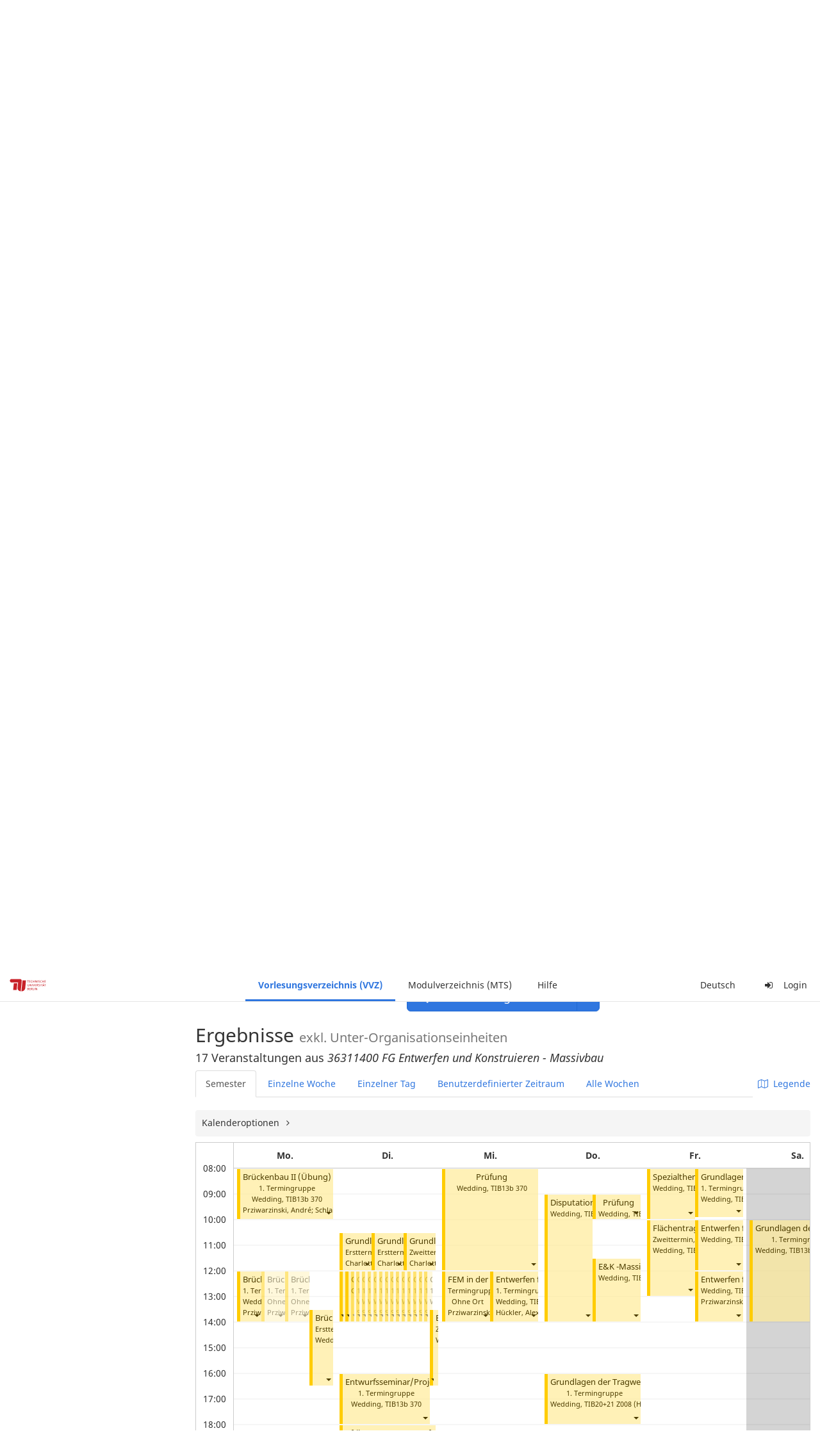

--- FILE ---
content_type: text/html;charset=utf-8
request_url: https://moseskonto.tu-berlin.de/moses/verzeichnis/veranstaltungen/organisationseinheit.html?semester=69&oe=149&search=true&calendarTab=WEEK&dateforweek=2022-11-28
body_size: 40426
content:
<?xml version="1.0" encoding="UTF-8" standalone="no"?>
<!DOCTYPE html>
<html xmlns="http://www.w3.org/1999/xhtml" lang="de"><head id="j_idt24">
        <meta charset="utf-8" />
        <meta http-equiv="Content-Type" content="text/html; charset=UTF-8" />
        <meta http-equiv="X-UA-Compatible" content="IE=edge" />

        <meta id="mosesMeta" data-server_url="https://moseskonto.tu-berlin.de/moses" />
        <script type="text/javascript">
            const { server_url } = document.getElementById("mosesMeta").dataset
            window.serverUrl = server_url /*_*/

            /*_*/
            window.getResourceRootPath = (match, idx, string) => {
                // replace '/@resource/' with:
                return window.serverUrl + "/javax.faces.resource/"
            }

            async function writeClipboard (elemSelector) {
                const elem = document.querySelector(elemSelector)
                if (!elem) {
                    console.error("element $(\"", elemSelector, "\") not found!", alert("⚠ Fehler"))
                } else if (await writeClipboardText(elem.value || elem.textContent)) !elem.select || elem.select()
            }

            async function writeClipboardText (text) {
                try {
                    await navigator.clipboard.writeText(text)
                    return true
                } catch (error) {
                    prompt("⚠ Fehler: Text konnte nicht kopiert werden!", text)
                    console.error("failed to write to clipboard!", error.message)
                }
            }
        </script>
        <noscript>
            <meta http-equiv="refresh" content="0;url=https://moseskonto.tu-berlin.de/moses/error/noscript.html" />
        </noscript><link type="text/css" rel="stylesheet" href="/moses/javax.faces.resource/theme.css.html;jsessionid=wOgVLsL7h73g94o92z269T0Pbw8jyfhPleI8tIBd.moseskonto?ln=primefaces-bootstrap&amp;v=12.0.0&amp;e=12.0.0" /><link type="text/css" rel="stylesheet" href="/moses/javax.faces.resource/primeicons/primeicons.css.html;jsessionid=wOgVLsL7h73g94o92z269T0Pbw8jyfhPleI8tIBd.moseskonto?ln=primefaces&amp;v=12.0.0&amp;e=12.0.0" /><script type="text/javascript" src="/moses/javax.faces.resource/jsf.js.html;jsessionid=wOgVLsL7h73g94o92z269T0Pbw8jyfhPleI8tIBd.moseskonto?ln=javax.faces&amp;stage=Development"></script><script type="text/javascript" src="/moses/javax.faces.resource/omnifaces.js.html;jsessionid=wOgVLsL7h73g94o92z269T0Pbw8jyfhPleI8tIBd.moseskonto?ln=omnifaces&amp;v=3.14.1"></script><link type="text/css" rel="stylesheet" href="/moses/javax.faces.resource/components.css.html;jsessionid=wOgVLsL7h73g94o92z269T0Pbw8jyfhPleI8tIBd.moseskonto?ln=primefaces&amp;v=12.0.0&amp;e=12.0.0" /><script type="text/javascript" src="/moses/javax.faces.resource/jquery/jquery.js.html;jsessionid=wOgVLsL7h73g94o92z269T0Pbw8jyfhPleI8tIBd.moseskonto?ln=primefaces&amp;v=12.0.0&amp;e=12.0.0"></script><script type="text/javascript" src="/moses/javax.faces.resource/jquery/jquery-plugins.js.html;jsessionid=wOgVLsL7h73g94o92z269T0Pbw8jyfhPleI8tIBd.moseskonto?ln=primefaces&amp;v=12.0.0&amp;e=12.0.0"></script><script type="text/javascript" src="/moses/javax.faces.resource/core.js.html;jsessionid=wOgVLsL7h73g94o92z269T0Pbw8jyfhPleI8tIBd.moseskonto?ln=primefaces&amp;v=12.0.0&amp;e=12.0.0"></script><script type="text/javascript" src="/moses/javax.faces.resource/components.js.html;jsessionid=wOgVLsL7h73g94o92z269T0Pbw8jyfhPleI8tIBd.moseskonto?ln=primefaces&amp;v=12.0.0&amp;e=12.0.0"></script><link type="text/css" rel="stylesheet" href="/moses/javax.faces.resource/toggleswitch/toggleswitch.css.html;jsessionid=wOgVLsL7h73g94o92z269T0Pbw8jyfhPleI8tIBd.moseskonto?ln=primefaces&amp;v=12.0.0&amp;e=12.0.0" /><script type="text/javascript" src="/moses/javax.faces.resource/toggleswitch/toggleswitch.js.html;jsessionid=wOgVLsL7h73g94o92z269T0Pbw8jyfhPleI8tIBd.moseskonto?ln=primefaces&amp;v=12.0.0&amp;e=12.0.0"></script><script type="text/javascript" src="/moses/javax.faces.resource/touch/touchswipe.js.html;jsessionid=wOgVLsL7h73g94o92z269T0Pbw8jyfhPleI8tIBd.moseskonto?ln=primefaces&amp;v=12.0.0&amp;e=12.0.0"></script><link type="text/css" rel="stylesheet" href="/moses/javax.faces.resource/texteditor/texteditor.css.html;jsessionid=wOgVLsL7h73g94o92z269T0Pbw8jyfhPleI8tIBd.moseskonto?ln=primefaces&amp;v=12.0.0&amp;e=12.0.0" /><script type="text/javascript" src="/moses/javax.faces.resource/texteditor/texteditor.js.html;jsessionid=wOgVLsL7h73g94o92z269T0Pbw8jyfhPleI8tIBd.moseskonto?ln=primefaces&amp;v=12.0.0&amp;e=12.0.0"></script><script type="text/javascript" src="/moses/javax.faces.resource/filedownload/filedownload.js.html;jsessionid=wOgVLsL7h73g94o92z269T0Pbw8jyfhPleI8tIBd.moseskonto?ln=primefaces&amp;v=12.0.0&amp;e=12.0.0"></script><script type="text/javascript" src="/moses/javax.faces.resource/shared.js.html;jsessionid=wOgVLsL7h73g94o92z269T0Pbw8jyfhPleI8tIBd.moseskonto?ln=dist"></script><script type="text/javascript" src="/moses/javax.faces.resource/style.js.html;jsessionid=wOgVLsL7h73g94o92z269T0Pbw8jyfhPleI8tIBd.moseskonto?ln=dist"></script><script type="text/javascript" src="/moses/javax.faces.resource/main.js.html;jsessionid=wOgVLsL7h73g94o92z269T0Pbw8jyfhPleI8tIBd.moseskonto?ln=dist"></script><script type="text/javascript" src="/moses/javax.faces.resource/bootstrap.min.js.html;jsessionid=wOgVLsL7h73g94o92z269T0Pbw8jyfhPleI8tIBd.moseskonto?ln=js"></script><script type="text/javascript" src="/moses/javax.faces.resource/primefaces-locale.min.js.html;jsessionid=wOgVLsL7h73g94o92z269T0Pbw8jyfhPleI8tIBd.moseskonto?ln=js"></script><script type="text/javascript" src="/moses/javax.faces.resource/html2pdf.min.js.html;jsessionid=wOgVLsL7h73g94o92z269T0Pbw8jyfhPleI8tIBd.moseskonto?ln=js"></script><script type="text/javascript">if(window.PrimeFaces){PrimeFaces.settings.locale='de';PrimeFaces.settings.viewId='/verzeichnis/veranstaltungen/organisationseinheit.xhtml';PrimeFaces.settings.contextPath='/moses';PrimeFaces.settings.cookiesSecure=false;PrimeFaces.settings.projectStage='Development';}</script>

    <title>Moses - 
        Ansicht nach Organisationseinheit
    </title>

    
    <link rel="apple-touch-icon" href="/moses/docs/images/favicon/apple-touch-icon.png" sizes="180x180" />
    <link rel="icon" type="image/png" href="/moses/docs/images/favicon/favicon-32x32.png" sizes="32x32" />
    <link rel="icon" type="image/png" href="/moses/docs/images/favicon/favicon-16x16.png" sizes="16x16" />
    
    <link crossorigin="use-credentials" rel="manifest" href="/moses/docs/images/favicon/manifest.json" />
    <link rel="mask-icon" href="/moses/docs/images/favicon/safari-pinned-tab.svg" color="#5bbad5" />
    <link rel="shortcut icon" href="/moses/docs/images/favicon/favicon.ico" />
    <meta name="msapplication-config" content="/moses/docs/images/favicon/browserconfig.xml" />

    <meta name="theme-color" content="#2F76DF" />
        <meta name="viewport" content="width=device-width, initial-scale=1" /></head><body>

    <script>
        // Prevent Safari's bfcache:
        // Even-tough all imaginable http response headers that prevent caching are set, Safari still does not reload
        // the page when the browser's back button was used. These stale pages will then result in an immediate timeout
        // exception since Jakarta Faces has discarded the servlet already. The only way to prevent this is to
        // immediately reload the page.
        window.addEventListener("pageshow", function (event) {
            if (event.persisted) {
                window.location.reload()
            }
        })
    </script>
<form id="defaultMessageForm" name="defaultMessageForm" method="post" action="/moses/verzeichnis/veranstaltungen/organisationseinheit.html;jsessionid=wOgVLsL7h73g94o92z269T0Pbw8jyfhPleI8tIBd.moseskonto?jfwid=wOgVLsL7h73g94o92z269T0Pbw8jyfhPleI8tIBd:0" enctype="application/x-www-form-urlencoded">
<input type="hidden" name="defaultMessageForm" value="defaultMessageForm" />
<div id="defaultMessageForm:defaultMessage">
        <div class="container moses-growl ">

        </div></div><input type="hidden" name="javax.faces.ViewState" id="j_id1:javax.faces.ViewState:0" value="-8326005880421953852:-5420363328047551478" autocomplete="off" /><input type="hidden" name="javax.faces.ClientWindow" id="j_id1:javax.faces.ClientWindow:0" value="wOgVLsL7h73g94o92z269T0Pbw8jyfhPleI8tIBd:0" autocomplete="off" />
</form>
<form id="confirmDialogForm" name="confirmDialogForm" method="post" action="/moses/verzeichnis/veranstaltungen/organisationseinheit.html;jsessionid=wOgVLsL7h73g94o92z269T0Pbw8jyfhPleI8tIBd.moseskonto?jfwid=wOgVLsL7h73g94o92z269T0Pbw8jyfhPleI8tIBd:0" enctype="application/x-www-form-urlencoded">
<input type="hidden" name="confirmDialogForm" value="confirmDialogForm" />
<div class="modal modal-confirm fade" tabindex="-1" role="dialog"><div class="modal-dialog"><div class="modal-content"><div class="modal-header"><button type="button" class="close" data-dismiss="modal" aria-label="Abbrechen"><span aria-hidden="aria-hidden" class="fa fa-fw fa-close"></span></button><h4 class="modal-title"><span class="modal-confirm-icon fa fa-fw fa-space fa-warning"></span><span class="modal-confirm-title">Bestätigung</span></h4></div><div class="modal-body"><p class="modal-confirm-message">Sind Sie sich sicher?</p></div><div class="modal-footer"><button type="button" class="btn btn-default modal-confirm-cancel" data-dismiss="modal"><span class="fa fa-space fa-times"></span><span>Abbrechen</span></button><button type="button" class="btn btn-danger modal-confirm-ok" data-dismiss="modal"><span class="fa fa-space fa-check"></span><span>OK</span></button></div></div></div></div><input type="hidden" name="javax.faces.ViewState" id="j_id1:javax.faces.ViewState:1" value="-8326005880421953852:-5420363328047551478" autocomplete="off" /><input type="hidden" name="javax.faces.ClientWindow" id="j_id1:javax.faces.ClientWindow:1" value="wOgVLsL7h73g94o92z269T0Pbw8jyfhPleI8tIBd:0" autocomplete="off" />
</form>
<form id="popupNotificationForm" name="popupNotificationForm" method="post" action="/moses/verzeichnis/veranstaltungen/organisationseinheit.html;jsessionid=wOgVLsL7h73g94o92z269T0Pbw8jyfhPleI8tIBd.moseskonto?jfwid=wOgVLsL7h73g94o92z269T0Pbw8jyfhPleI8tIBd:0" enctype="application/x-www-form-urlencoded">
<input type="hidden" name="popupNotificationForm" value="popupNotificationForm" />
<div id="popupNotificationForm:j_idt53" class="modal " aria-hidden="aria-hidden" tabindex="-1" role="dialog"><input id="popupNotificationForm:j_idt53_input" name="popupNotificationForm:j_idt53_input" hidden="true" value="ACCEPTED" onchange="Moses.Component.Modal.update('popupNotificationForm:j_idt53', event)" /><input id="popupNotificationForm:j_idt53_top" name="popupNotificationForm:j_idt53_top" hidden="true" value="" /><input id="popupNotificationForm:j_idt53_left" name="popupNotificationForm:j_idt53_left" hidden="true" value="" /><input id="popupNotificationForm:j_idt53_width" name="popupNotificationForm:j_idt53_width" hidden="true" value="" /><input id="popupNotificationForm:j_idt53_height" name="popupNotificationForm:j_idt53_height" hidden="true" value="" /><div class="modal-dialog modal-md"><div class="modal-content"><div class="modal-header"><button type="button" class="close btn" onclick="Moses.Component.Modal.decline('popupNotificationForm:j_idt53', event)" aria-label="Abbrechen"><span aria-hidden="aria-hidden" class="ic-close-big"></span></button><h4 class="modal-title"></h4></div><div class="modal-body"></div></div></div><script>Moses.Component.Modal.restore('popupNotificationForm:j_idt53', {'backdrop':'true','keyboard':true,'draggable':false,'dragged':false,'styleTop':'','styleLeft':'','resizable':false,'resized':false,'styleWidth':'','styleHeight':'','collapse':false,'show':false})</script></div><input type="hidden" name="javax.faces.ViewState" id="j_id1:javax.faces.ViewState:2" value="-8326005880421953852:-5420363328047551478" autocomplete="off" /><input type="hidden" name="javax.faces.ClientWindow" id="j_id1:javax.faces.ClientWindow:2" value="wOgVLsL7h73g94o92z269T0Pbw8jyfhPleI8tIBd:0" autocomplete="off" />
</form>


    <div id="loading-indicator"></div>

    <header id="header">
        <a href="https://moseskonto.tu-berlin.de/moses/index.html" id="header-logo">
            <img src="/moses/docs/images/template/university-logo.svg" alt="Technische Universität Berlin Logo" />
        </a>

        <nav id="nav-top"></nav>
    </header>

    <div id="header-border"></div>


    <aside id="aside">
        <nav id="nav-aside"></nav>
    </aside>

    <main id="content" class="container-fluid"><div id="page-title" class="page-header">

            <ol class="breadcrumb">
                    <li><a href="https://moseskonto.tu-berlin.de/moses/verzeichnis/index.html">Vorlesungsverzeichnis (VVZ)</a>
                    </li>
                    <li><a href="https://moseskonto.tu-berlin.de/moses/verzeichnis/veranstaltungen/index.html">Veranstaltungssuche</a>
                    </li>
                    <li><a href=";jsessionid=wOgVLsL7h73g94o92z269T0Pbw8jyfhPleI8tIBd.moseskonto#">Nach Organisationseinheit</a>
                    </li>
            </ol>

            <h1>
        Ansicht nach Organisationseinheit
    
            </h1></div>
<form id="main-form" name="main-form" method="post" action="/moses/verzeichnis/veranstaltungen/organisationseinheit.html;jsessionid=wOgVLsL7h73g94o92z269T0Pbw8jyfhPleI8tIBd.moseskonto?jfwid=wOgVLsL7h73g94o92z269T0Pbw8jyfhPleI8tIBd:0" enctype="application/x-www-form-urlencoded">
<input type="hidden" name="main-form" value="main-form" />
<div>
            <div class="row">
                <div class="col-md-6"><div id="main-form:j_idt79:semester-picker:semester-repeat" style="width: 100%; overflow-x: auto;"><div>
                <label>Semester</label><br />
                <div class="form-group btn-group"><div id="main-form:j_idt79:semester-picker:j_idt84" class="btn-group null" data-testid="semester-picker-select-one-button"><div class="btn btn-default active" tabindex="0" title=""><input id="main-form:j_idt79:semester-picker:j_idt84:0" name="main-form:j_idt79:semester-picker:j_idt84" type="radio" value="69" class="ui-helper-hidden-accessible" tabindex="-1" checked="checked" aria-required="true" />WiSe 2022/23</div><div class="btn btn-default" tabindex="0" title=""><input id="main-form:j_idt79:semester-picker:j_idt84:1" name="main-form:j_idt79:semester-picker:j_idt84" type="radio" value="74" class="ui-helper-hidden-accessible" tabindex="-1" aria-required="true" />SoSe 2025</div><div class="btn btn-default" tabindex="0" title=""><input id="main-form:j_idt79:semester-picker:j_idt84:2" name="main-form:j_idt79:semester-picker:j_idt84" type="radio" value="75" class="ui-helper-hidden-accessible" tabindex="-1" aria-required="true" />WiSe 2025/26</div><div class="btn btn-default disabled ui-state-disabled" tabindex="0" title="Verfügbar ab 01.03.2026"><input id="main-form:j_idt79:semester-picker:j_idt84:3" name="main-form:j_idt79:semester-picker:j_idt84" type="radio" value="76" class="ui-helper-hidden-accessible" tabindex="-1" aria-required="true" />SoSe 2026</div></div><script id="main-form:j_idt79:semester-picker:j_idt84_s" type="text/javascript">$(function(){PrimeFaces.cw("SelectOneButton","widget_main_form_j_idt79_semester_picker_j_idt84",{id:"main-form:j_idt79:semester-picker:j_idt84",behaviors:{change:function(ext,event) {PrimeFaces.ab({s:"main-form:j_idt79:semester-picker:j_idt84",e:"change",f:"main-form",p:"main-form:j_idt79:semester-picker:j_idt84",u:"main-form main-form:j_idt79:szenario-predicate main-form:j_idt79:semester-picker:semester-repeat"},ext);}}});});</script><a id="main-form:j_idt79:semester-picker:j_idt86" href="#" class="ui-commandlink ui-widget btn btn-default" onclick="PrimeFaces.ab({s:&quot;main-form:j_idt79:semester-picker:j_idt86&quot;,f:&quot;main-form&quot;,p:&quot;main-form:j_idt79:semester-picker:j_idt86&quot;,u:&quot;main-form:j_idt79:semester-picker:semester-repeat&quot;,ps:true});return false;" data-testid="semester-picker-expand-button"><i>Mehr...</i>
                    </a><script id="main-form:j_idt79:semester-picker:j_idt86_s" type="text/javascript">$(function(){PrimeFaces.cw("CommandLink","widget_main_form_j_idt79_semester_picker_j_idt86",{id:"main-form:j_idt79:semester-picker:j_idt86"});});</script>
                </div></div></div>
                </div>

                <div class="col-md-6">
                </div>
            </div>

            
            <script type="text/javascript">
                $(document).on('click', '.dropdown-menu', function (e) {
                    e.stopPropagation();
                });
            </script>

            
            <div id="extended-options-wrapper" data-testid="calendar-view-base-extended-options-wrapper">
                <div class="row">
                    <div class="col-md-6"><div class="form-group"><a id="main-form:j_idt79:btn-interval-predicate" href="#" class="ui-commandlink ui-widget" onclick="PrimeFaces.ab({s:&quot;main-form:j_idt79:btn-interval-predicate&quot;,f:&quot;main-form&quot;,p:&quot;main-form:j_idt79:btn-interval-predicate&quot;,u:&quot;main-form main-form:j_idt79:btn-interval-predicate main-form:j_idt79:semester-picker main-form:j_idt79:interval-selection&quot;,ps:true});return false;" data-testid="btn-interval-predicate"><span class="fa fam-uncollapse fa-space"></span>  <span> Genauen Zeitraum angeben </span> 
                            </a><script id="main-form:j_idt79:btn-interval-predicate_s" type="text/javascript">$(function(){PrimeFaces.cw("CommandLink","widget_main_form_j_idt79_btn_interval_predicate",{id:"main-form:j_idt79:btn-interval-predicate"});});</script></div>
                    </div>
                </div><div id="main-form:j_idt79:interval-selection" data-testid="calendar-view-base-interval-selection"></div>
                    <div class="row">
                        <div class="col-md-6">
                            <div class="form-group"><a id="main-form:j_idt79:btn-extended" href="#" class="ui-commandlink ui-widget" onclick="PrimeFaces.ab({s:&quot;main-form:j_idt79:btn-extended&quot;,f:&quot;main-form&quot;,p:&quot;main-form:j_idt79:btn-extended&quot;,u:&quot;main-form main-form:j_idt79:btn-extended main-form:j_idt79:extended&quot;,ps:true});return false;" data-testid="btn-extended"><span class="fa fam-uncollapse fa-space"></span>  Erweiterte Optionen
                                </a><script id="main-form:j_idt79:btn-extended_s" type="text/javascript">$(function(){PrimeFaces.cw("CommandLink","widget_main_form_j_idt79_btn_extended",{id:"main-form:j_idt79:btn-extended"});});</script>
                            </div>
                        </div>
                    </div><div id="main-form:j_idt79:extended"></div>
            </div></div><div id="main-form:j_idt79:view-base-raum-aendern-modal"></div><div id="main-form:j_idt79:view-base-dozierende-modal"></div><div id="main-form:j_idt79:view-base-delete-modal"></div><div id="main-form:j_idt79:view-base-kommentar-modal"></div><div id="main-form:j_idt79:view-base-buchung-lve-modal"></div><div id="main-form:j_idt79:view-base-buchung-notiz-modal"></div><div id="main-form:j_idt79:view-base-label-modal"></div><div id="main-form:j_idt79:view-base-curriculum-conflicts-modal"></div><div id="main-form:j_idt79:view-base-cal-export-modal"></div><div id="main-form:j_idt79:view-base-pvhinweis-modal"><div id="main-form:j_idt79:hinweis-modal:hinweis-modal" class="modal " tabindex="-1" role="dialog"><input id="main-form:j_idt79:hinweis-modal:hinweis-modal_input" name="main-form:j_idt79:hinweis-modal:hinweis-modal_input" hidden="true" onchange="Moses.Component.Modal.update('main-form:j_idt79:hinweis-modal:hinweis-modal', event)" /><input id="main-form:j_idt79:hinweis-modal:hinweis-modal_top" name="main-form:j_idt79:hinweis-modal:hinweis-modal_top" hidden="true" value="" /><input id="main-form:j_idt79:hinweis-modal:hinweis-modal_left" name="main-form:j_idt79:hinweis-modal:hinweis-modal_left" hidden="true" value="" /><input id="main-form:j_idt79:hinweis-modal:hinweis-modal_width" name="main-form:j_idt79:hinweis-modal:hinweis-modal_width" hidden="true" value="" /><input id="main-form:j_idt79:hinweis-modal:hinweis-modal_height" name="main-form:j_idt79:hinweis-modal:hinweis-modal_height" hidden="true" value="" /><div class="modal-dialog modal-fullscreen"><div class="modal-content"><div class="modal-header"><button type="button" class="close btn" onclick="Moses.Component.Modal.decline('main-form:j_idt79:hinweis-modal:hinweis-modal', event)" aria-label="Abbrechen"><span aria-hidden="aria-hidden" class="ic-close-big"></span></button><h4 class="modal-title">Wichtiger Hinweis zur Anmeldung</h4></div><div class="modal-body">

            <div class="form-group">Bitte beachten Sie: Einige der von Ihnen hinzugefügten Veranstaltungen sind Teil eines Platzvergabeverfahrens und daher teilnahmebeschränkt. Nachfolgend finden Sie eine Übersicht der betroffenen Veranstaltungen und der zugehörigen Wahlen:

                <div class="gutter-v-3"></div>

            </div></div><div class="modal-footer"><a id="main-form:j_idt79:hinweis-modal:j_idt5071" href="#" class="ui-commandlink ui-widget btn btn-default" onclick="PrimeFaces.ab({s:&quot;main-form:j_idt79:hinweis-modal:j_idt5071&quot;,f:&quot;main-form&quot;,p:&quot;main-form:j_idt79:hinweis-modal:j_idt5071&quot;,u:&quot;main-form&quot;,ps:true});return false;"><span class="ic-cancel-big ic-space-r"></span>OK
                </a><script id="main-form:j_idt79:hinweis-modal:j_idt5071_s" type="text/javascript">$(function(){PrimeFaces.cw("CommandLink","widget_main_form_j_idt79_hinweis_modal_j_idt5071",{id:"main-form:j_idt79:hinweis-modal:j_idt5071"});});</script></div></div></div><script>Moses.Component.Modal.restore('main-form:j_idt79:hinweis-modal:hinweis-modal', {'backdrop':'true','keyboard':true,'draggable':false,'dragged':false,'styleTop':'','styleLeft':'','resizable':false,'resized':false,'styleWidth':'','styleHeight':'','collapse':false,'show':false})</script></div></div>
            <hr /><div id="main-form:autocomplete-oe" class="form-group">
                <label>Organisationseinheiten</label><div id="main-form:j_idt5075" class="ui-autocomplete ui-autocomplete-multiple form-control"><ul class="ui-autocomplete-multiple-container ui-widget ui-inputfield ui-state-default ui-corner-all"><li data-token-value="149" class="ui-autocomplete-token ui-state-active ui-corner-all"><span class="ui-autocomplete-token-label">↳         36311400 FG Entwerfen und Konstruieren - Massivbau</span><span class="ui-autocomplete-token-icon ui-icon ui-icon-close"></span></li><li class="ui-autocomplete-input-token"><input type="text" id="main-form:j_idt5075_input" name="main-form:j_idt5075_input" autocomplete="off" placeholder="Nach Organisationseinheiten suchen..." /></li></ul><span id="main-form:j_idt5075_panel" class="ui-autocomplete-panel ui-widget-content ui-corner-all ui-helper-hidden ui-shadow ui-input-overlay" role="listbox" tabindex="-1"></span><select id="main-form:j_idt5075_hinput" name="main-form:j_idt5075_hinput" multiple="multiple" class="ui-helper-hidden-accessible" tabindex="-1" aria-hidden="true"><option value="149" selected="selected"></option></select></div><script id="main-form:j_idt5075_s" type="text/javascript">$(function(){PrimeFaces.cw("AutoComplete","widget_main_form_j_idt5075",{id:"main-form:j_idt5075",delay:300,multiple:true,appendTo:"@(body)",unique:true,queryMode:"server",moreText:"...",hasFooter:false,behaviors:{itemSelect:function(ext,event) {PrimeFaces.ab({s:"main-form:j_idt5075",e:"itemSelect",f:"main-form",p:"main-form:j_idt5075",u:"main-form"},ext);},itemUnselect:function(ext,event) {PrimeFaces.ab({s:"main-form:j_idt5075",e:"itemUnselect",f:"main-form",p:"main-form:j_idt5075",u:"main-form"},ext);}}});});</script></div>

            <p>
                Alternativ zum Suchfeld, können Sie auch hier Organisationseinheiten auswählen. Mehrere Organisationseinheiten können gemeinsam betrachtet werden, wenn Sie mit gedrückter Ctrl- bzw. Cmd-Taste öfters klicken oder die erste sowie letzte Zeile mit der Umschalt- bzw. Shift-Taste markieren.
            </p><div id="main-form:oe-tree-search" style="overflow-x: auto;"><div id="main-form:j_idt5077" class="ui-tree ui-widget ui-widget-content ui-corner-all" role="tree" aria-multiselectable="true" style="border: 0px solid !important; width: 100%; margin-bottom: 20px;"><ul tabindex="0" class="ui-tree-container"><li id="main-form:j_idt5077:0" data-rowkey="0" data-nodetype="default" class="ui-treenode-unselected ui-treenode ui-treenode-parent"><div class="ui-treenode-content ui-tree-selectable" role="treeitem" tabindex="-1" aria-expanded="true" aria-selected="false"><span class="ui-tree-toggler ui-icon ui-icon-triangle-1-s"></span><span></span><span class="ui-treenode-label ui-corner-all">
                    <span>
                        Technische Universität Berlin
                    </span></span></div><ul class="ui-treenode-children" role="group"><li id="main-form:j_idt5077:0_0" data-rowkey="0_0" data-nodetype="default" class="ui-treenode-unselected ui-treenode ui-treenode-leaf"><div class="ui-treenode-content ui-tree-selectable" role="treeitem" tabindex="-1" aria-expanded="false" aria-selected="false"><span class="ui-treenode-leaf-icon"></span><span></span><span class="ui-treenode-label ui-corner-all">
                    <span>
                        Fachtechnik
                    </span></span></div><ul class="ui-treenode-children" role="group" style="display:none"></ul></li><li id="main-form:j_idt5077:0_1" data-rowkey="0_1" data-nodetype="default" class="ui-treenode-unselected ui-treenode ui-treenode-parent"><div class="ui-treenode-content ui-tree-selectable" role="treeitem" tabindex="-1" aria-expanded="false" aria-selected="false"><span class="ui-tree-toggler ui-icon ui-icon-triangle-1-e"></span><span></span><span class="ui-treenode-label ui-corner-all">
                    <span>
                        Fakultät I
                    </span></span></div><ul class="ui-treenode-children" role="group" style="display:none"><li id="main-form:j_idt5077:0_1_0" data-rowkey="0_1_0" data-nodetype="default" class="ui-treenode-unselected ui-treenode ui-treenode-leaf"><div class="ui-treenode-content ui-tree-selectable" role="treeitem" tabindex="-1" aria-expanded="false" aria-selected="false"><span class="ui-treenode-leaf-icon"></span><span></span><span class="ui-treenode-label ui-corner-all">
                    <span>
                        31211000 Fakultäts-Service-Center (FSC)
                    </span></span></div><ul class="ui-treenode-children" role="group" style="display:none"></ul></li><li id="main-form:j_idt5077:0_1_1" data-rowkey="0_1_1" data-nodetype="default" class="ui-treenode-unselected ui-treenode ui-treenode-leaf"><div class="ui-treenode-content ui-tree-selectable" role="treeitem" tabindex="-1" aria-expanded="false" aria-selected="false"><span class="ui-treenode-leaf-icon"></span><span></span><span class="ui-treenode-label ui-corner-all">
                    <span>
                        Fakultätsverwaltung Fak.I
                    </span></span></div><ul class="ui-treenode-children" role="group" style="display:none"></ul></li><li id="main-form:j_idt5077:0_1_2" data-rowkey="0_1_2" data-nodetype="default" class="ui-treenode-unselected ui-treenode ui-treenode-parent"><div class="ui-treenode-content ui-tree-selectable" role="treeitem" tabindex="-1" aria-expanded="false" aria-selected="false"><span class="ui-tree-toggler ui-icon ui-icon-triangle-1-e"></span><span></span><span class="ui-treenode-label ui-corner-all">
                    <span>
                        Institut für Berufliche Bildung und Arbeitslehre (IBBA)
                    </span></span></div><ul class="ui-treenode-children" role="group" style="display:none"><li id="main-form:j_idt5077:0_1_2_0" data-rowkey="0_1_2_0" data-nodetype="default" class="ui-treenode-unselected ui-treenode ui-treenode-leaf"><div class="ui-treenode-content ui-tree-selectable" role="treeitem" tabindex="-1" aria-expanded="false" aria-selected="false"><span class="ui-treenode-leaf-icon"></span><span></span><span class="ui-treenode-label ui-corner-all">
                    <span>
                        31361200 FG Fachdidaktik Elektro-, Fahrzeug-, Informations-, Medien- und Metalltechnik
                    </span></span></div><ul class="ui-treenode-children" role="group" style="display:none"></ul></li><li id="main-form:j_idt5077:0_1_2_1" data-rowkey="0_1_2_1" data-nodetype="default" class="ui-treenode-unselected ui-treenode ui-treenode-leaf"><div class="ui-treenode-content ui-tree-selectable" role="treeitem" tabindex="-1" aria-expanded="false" aria-selected="false"><span class="ui-treenode-leaf-icon"></span><span></span><span class="ui-treenode-label ui-corner-all">
                    <span>
                        31361300 FG Fachdidaktik der beruflichen Fachrichtungen Bautechnik, Vermessungstechnik und Landschaftsgestaltung
                    </span></span></div><ul class="ui-treenode-children" role="group" style="display:none"></ul></li><li id="main-form:j_idt5077:0_1_2_2" data-rowkey="0_1_2_2" data-nodetype="default" class="ui-treenode-unselected ui-treenode ui-treenode-leaf"><div class="ui-treenode-content ui-tree-selectable" role="treeitem" tabindex="-1" aria-expanded="false" aria-selected="false"><span class="ui-treenode-leaf-icon"></span><span></span><span class="ui-treenode-label ui-corner-all">
                    <span>
                        31361400 FG Arbeitslehre/Technik und Partizipation (ArTe) 
                    </span></span></div><ul class="ui-treenode-children" role="group" style="display:none"></ul></li><li id="main-form:j_idt5077:0_1_2_3" data-rowkey="0_1_2_3" data-nodetype="default" class="ui-treenode-unselected ui-treenode ui-treenode-leaf"><div class="ui-treenode-content ui-tree-selectable" role="treeitem" tabindex="-1" aria-expanded="false" aria-selected="false"><span class="ui-treenode-leaf-icon"></span><span></span><span class="ui-treenode-label ui-corner-all">
                    <span>
                        31361500 FG Fachdidaktik Arbeitslehre (ALFA)
                    </span></span></div><ul class="ui-treenode-children" role="group" style="display:none"></ul></li><li id="main-form:j_idt5077:0_1_2_4" data-rowkey="0_1_2_4" data-nodetype="default" class="ui-treenode-unselected ui-treenode ui-treenode-leaf"><div class="ui-treenode-content ui-tree-selectable" role="treeitem" tabindex="-1" aria-expanded="false" aria-selected="false"><span class="ui-treenode-leaf-icon"></span><span></span><span class="ui-treenode-label ui-corner-all">
                    <span>
                        31361600 FG Arbeitslehre/Ökonomie und Nachhaltiger Konsum (ALÖNK)
                    </span></span></div><ul class="ui-treenode-children" role="group" style="display:none"></ul></li><li id="main-form:j_idt5077:0_1_2_5" data-rowkey="0_1_2_5" data-nodetype="default" class="ui-treenode-unselected ui-treenode ui-treenode-leaf"><div class="ui-treenode-content ui-tree-selectable" role="treeitem" tabindex="-1" aria-expanded="false" aria-selected="false"><span class="ui-treenode-leaf-icon"></span><span></span><span class="ui-treenode-label ui-corner-all">
                    <span>
                        31361800 FG Bildung für Nachhaltige Ernährung und Lebensmittelwissenschaft (B!NErLe)
                    </span></span></div><ul class="ui-treenode-children" role="group" style="display:none"></ul></li><li id="main-form:j_idt5077:0_1_2_6" data-rowkey="0_1_2_6" data-nodetype="default" class="ui-treenode-unselected ui-treenode ui-treenode-leaf"><div class="ui-treenode-content ui-tree-selectable" role="treeitem" tabindex="-1" aria-expanded="false" aria-selected="false"><span class="ui-treenode-leaf-icon"></span><span></span><span class="ui-treenode-label ui-corner-all">
                    <span>
                        31361820 - pane - Soziale, ökonomische und ökologische Effekte von partizipativer, nachhaltiger Lebensmittelerzeugung (PLN)
                    </span></span></div><ul class="ui-treenode-children" role="group" style="display:none"></ul></li><li id="main-form:j_idt5077:0_1_2_7" data-rowkey="0_1_2_7" data-nodetype="default" class="ui-treenode-unselected ui-treenode ui-treenode-leaf"><div class="ui-treenode-content ui-tree-selectable" role="treeitem" tabindex="-1" aria-expanded="false" aria-selected="false"><span class="ui-treenode-leaf-icon"></span><span></span><span class="ui-treenode-label ui-corner-all">
                    <span>
                        31361900 FG Sozial-ökologische Transformation
                    </span></span></div><ul class="ui-treenode-children" role="group" style="display:none"></ul></li><li id="main-form:j_idt5077:0_1_2_8" data-rowkey="0_1_2_8" data-nodetype="default" class="ui-treenode-unselected ui-treenode ui-treenode-leaf"><div class="ui-treenode-content ui-tree-selectable" role="treeitem" tabindex="-1" aria-expanded="false" aria-selected="false"><span class="ui-treenode-leaf-icon"></span><span></span><span class="ui-treenode-label ui-corner-all">
                    <span>
                        31362000 FG Nachhaltige Mobilität und transdisziplinäre Forschungsmethoden (NaMo)
                    </span></span></div><ul class="ui-treenode-children" role="group" style="display:none"></ul></li></ul></li><li id="main-form:j_idt5077:0_1_3" data-rowkey="0_1_3" data-nodetype="default" class="ui-treenode-unselected ui-treenode ui-treenode-parent"><div class="ui-treenode-content ui-tree-selectable" role="treeitem" tabindex="-1" aria-expanded="false" aria-selected="false"><span class="ui-tree-toggler ui-icon ui-icon-triangle-1-e"></span><span></span><span class="ui-treenode-label ui-corner-all">
                    <span>
                        Institut für Erziehungswissenschaft
                    </span></span></div><ul class="ui-treenode-children" role="group" style="display:none"><li id="main-form:j_idt5077:0_1_3_0" data-rowkey="0_1_3_0" data-nodetype="default" class="ui-treenode-unselected ui-treenode ui-treenode-leaf"><div class="ui-treenode-content ui-tree-selectable" role="treeitem" tabindex="-1" aria-expanded="false" aria-selected="false"><span class="ui-treenode-leaf-icon"></span><span></span><span class="ui-treenode-label ui-corner-all">
                    <span>
                        01341700 FG Erziehungswissenschaft - Schulorganisation
                    </span></span></div><ul class="ui-treenode-children" role="group" style="display:none"></ul></li><li id="main-form:j_idt5077:0_1_3_1" data-rowkey="0_1_3_1" data-nodetype="default" class="ui-treenode-unselected ui-treenode ui-treenode-leaf"><div class="ui-treenode-content ui-tree-selectable" role="treeitem" tabindex="-1" aria-expanded="false" aria-selected="false"><span class="ui-treenode-leaf-icon"></span><span></span><span class="ui-treenode-label ui-corner-all">
                    <span>
                        31341100 FG Erziehungswissenschaft - Interkulturelle Erziehung
                    </span></span></div><ul class="ui-treenode-children" role="group" style="display:none"></ul></li><li id="main-form:j_idt5077:0_1_3_2" data-rowkey="0_1_3_2" data-nodetype="default" class="ui-treenode-unselected ui-treenode ui-treenode-leaf"><div class="ui-treenode-content ui-tree-selectable" role="treeitem" tabindex="-1" aria-expanded="false" aria-selected="false"><span class="ui-treenode-leaf-icon"></span><span></span><span class="ui-treenode-label ui-corner-all">
                    <span>
                        31341200 FG Allgemeine und historische Erziehungswissenschaft mit den Schwerpunkten Technik, Gender und Arbeitswelten
                    </span></span></div><ul class="ui-treenode-children" role="group" style="display:none"></ul></li><li id="main-form:j_idt5077:0_1_3_3" data-rowkey="0_1_3_3" data-nodetype="default" class="ui-treenode-unselected ui-treenode ui-treenode-leaf"><div class="ui-treenode-content ui-tree-selectable" role="treeitem" tabindex="-1" aria-expanded="false" aria-selected="false"><span class="ui-treenode-leaf-icon"></span><span></span><span class="ui-treenode-label ui-corner-all">
                    <span>
                        31341300 FG Pädagogische Psychologie
                    </span></span></div><ul class="ui-treenode-children" role="group" style="display:none"></ul></li><li id="main-form:j_idt5077:0_1_3_4" data-rowkey="0_1_3_4" data-nodetype="default" class="ui-treenode-unselected ui-treenode ui-treenode-leaf"><div class="ui-treenode-content ui-tree-selectable" role="treeitem" tabindex="-1" aria-expanded="false" aria-selected="false"><span class="ui-treenode-leaf-icon"></span><span></span><span class="ui-treenode-label ui-corner-all">
                    <span>
                        31341400 FG Erziehungswissenschaft/Schulpädagogik und Berufspädagogik
                    </span></span></div><ul class="ui-treenode-children" role="group" style="display:none"></ul></li><li id="main-form:j_idt5077:0_1_3_5" data-rowkey="0_1_3_5" data-nodetype="default" class="ui-treenode-unselected ui-treenode ui-treenode-leaf"><div class="ui-treenode-content ui-tree-selectable" role="treeitem" tabindex="-1" aria-expanded="false" aria-selected="false"><span class="ui-treenode-leaf-icon"></span><span></span><span class="ui-treenode-label ui-corner-all">
                    <span>
                        31341500 FG Erziehungswissenschaft - Allgemeine Didaktik
                    </span></span></div><ul class="ui-treenode-children" role="group" style="display:none"></ul></li><li id="main-form:j_idt5077:0_1_3_6" data-rowkey="0_1_3_6" data-nodetype="default" class="ui-treenode-unselected ui-treenode ui-treenode-leaf"><div class="ui-treenode-content ui-tree-selectable" role="treeitem" tabindex="-1" aria-expanded="false" aria-selected="false"><span class="ui-treenode-leaf-icon"></span><span></span><span class="ui-treenode-label ui-corner-all">
                    <span>
                        31341600 FG Hochschulbildung im Kontext von digitalem Wandel und Diversität
                    </span></span></div><ul class="ui-treenode-children" role="group" style="display:none"></ul></li><li id="main-form:j_idt5077:0_1_3_7" data-rowkey="0_1_3_7" data-nodetype="default" class="ui-treenode-unselected ui-treenode ui-treenode-leaf"><div class="ui-treenode-content ui-tree-selectable" role="treeitem" tabindex="-1" aria-expanded="false" aria-selected="false"><span class="ui-treenode-leaf-icon"></span><span></span><span class="ui-treenode-label ui-corner-all">
                    <span>
                        31341700 FG Erziehungswissenschaft - Lehren und Lernen in der Migrationsgesellschaft
                    </span></span></div><ul class="ui-treenode-children" role="group" style="display:none"></ul></li><li id="main-form:j_idt5077:0_1_3_8" data-rowkey="0_1_3_8" data-nodetype="default" class="ui-treenode-unselected ui-treenode ui-treenode-leaf"><div class="ui-treenode-content ui-tree-selectable" role="treeitem" tabindex="-1" aria-expanded="false" aria-selected="false"><span class="ui-treenode-leaf-icon"></span><span></span><span class="ui-treenode-label ui-corner-all">
                    <span>
                        31341800 FG Bildung in der digitalen Welt / Medienbildung
                    </span></span></div><ul class="ui-treenode-children" role="group" style="display:none"></ul></li></ul></li><li id="main-form:j_idt5077:0_1_4" data-rowkey="0_1_4" data-nodetype="default" class="ui-treenode-unselected ui-treenode ui-treenode-parent"><div class="ui-treenode-content ui-tree-selectable" role="treeitem" tabindex="-1" aria-expanded="false" aria-selected="false"><span class="ui-tree-toggler ui-icon ui-icon-triangle-1-e"></span><span></span><span class="ui-treenode-label ui-corner-all">
                    <span>
                        Institut für Gesellschaftwissenschaften und historisch-politische Bildung
                    </span></span></div><ul class="ui-treenode-children" role="group" style="display:none"><li id="main-form:j_idt5077:0_1_4_0" data-rowkey="0_1_4_0" data-nodetype="default" class="ui-treenode-unselected ui-treenode ui-treenode-leaf"><div class="ui-treenode-content ui-tree-selectable" role="treeitem" tabindex="-1" aria-expanded="false" aria-selected="false"><span class="ui-treenode-leaf-icon"></span><span></span><span class="ui-treenode-label ui-corner-all">
                    <span>
                        31331120 FG Politikwissenschaft Schwerpunkt Politische Theorie und Ideengeschichte
                    </span></span></div><ul class="ui-treenode-children" role="group" style="display:none"></ul></li><li id="main-form:j_idt5077:0_1_4_1" data-rowkey="0_1_4_1" data-nodetype="default" class="ui-treenode-unselected ui-treenode ui-treenode-leaf"><div class="ui-treenode-content ui-tree-selectable" role="treeitem" tabindex="-1" aria-expanded="false" aria-selected="false"><span class="ui-treenode-leaf-icon"></span><span></span><span class="ui-treenode-label ui-corner-all">
                    <span>
                        31331500 FG Didaktik der Biologie
                    </span></span></div><ul class="ui-treenode-children" role="group" style="display:none"></ul></li></ul></li><li id="main-form:j_idt5077:0_1_5" data-rowkey="0_1_5" data-nodetype="default" class="ui-treenode-unselected ui-treenode ui-treenode-parent"><div class="ui-treenode-content ui-tree-selectable" role="treeitem" tabindex="-1" aria-expanded="false" aria-selected="false"><span class="ui-tree-toggler ui-icon ui-icon-triangle-1-e"></span><span></span><span class="ui-treenode-label ui-corner-all">
                    <span>
                        Institut für Kunstwissenschaft und Historische Urbanistik
                    </span></span></div><ul class="ui-treenode-children" role="group" style="display:none"><li id="main-form:j_idt5077:0_1_5_0" data-rowkey="0_1_5_0" data-nodetype="default" class="ui-treenode-unselected ui-treenode ui-treenode-leaf"><div class="ui-treenode-content ui-tree-selectable" role="treeitem" tabindex="-1" aria-expanded="false" aria-selected="false"><span class="ui-treenode-leaf-icon"></span><span></span><span class="ui-treenode-label ui-corner-all">
                    <span>
                        31321100 FG Kunstgeschichte der Vormoderne mit dem Schwerpunkt Materialität
                    </span></span></div><ul class="ui-treenode-children" role="group" style="display:none"></ul></li><li id="main-form:j_idt5077:0_1_5_1" data-rowkey="0_1_5_1" data-nodetype="default" class="ui-treenode-unselected ui-treenode ui-treenode-leaf"><div class="ui-treenode-content ui-tree-selectable" role="treeitem" tabindex="-1" aria-expanded="false" aria-selected="false"><span class="ui-treenode-leaf-icon"></span><span></span><span class="ui-treenode-label ui-corner-all">
                    <span>
                        31321600 FG Neuere und Neueste Geschichte, Stadtgeschichte
                    </span></span></div><ul class="ui-treenode-children" role="group" style="display:none"></ul></li><li id="main-form:j_idt5077:0_1_5_2" data-rowkey="0_1_5_2" data-nodetype="default" class="ui-treenode-unselected ui-treenode ui-treenode-leaf"><div class="ui-treenode-content ui-tree-selectable" role="treeitem" tabindex="-1" aria-expanded="false" aria-selected="false"><span class="ui-treenode-leaf-icon"></span><span></span><span class="ui-treenode-label ui-corner-all">
                    <span>
                        31321800 FG Kunstgeschichte der Moderne mit Schwerpunkt Wissenskulturen/Institutionsgeschichte/Kunstgeschichte
                    </span></span></div><ul class="ui-treenode-children" role="group" style="display:none"></ul></li><li id="main-form:j_idt5077:0_1_5_3" data-rowkey="0_1_5_3" data-nodetype="default" class="ui-treenode-unselected ui-treenode ui-treenode-leaf"><div class="ui-treenode-content ui-tree-selectable" role="treeitem" tabindex="-1" aria-expanded="false" aria-selected="false"><span class="ui-treenode-leaf-icon"></span><span></span><span class="ui-treenode-label ui-corner-all">
                    <span>
                        31322200 FG Digitale Provenienzforschung / Digital Provenience
                    </span></span></div><ul class="ui-treenode-children" role="group" style="display:none"></ul></li><li id="main-form:j_idt5077:0_1_5_4" data-rowkey="0_1_5_4" data-nodetype="default" class="ui-treenode-unselected ui-treenode ui-treenode-leaf"><div class="ui-treenode-content ui-tree-selectable" role="treeitem" tabindex="-1" aria-expanded="false" aria-selected="false"><span class="ui-treenode-leaf-icon"></span><span></span><span class="ui-treenode-label ui-corner-all">
                    <span>
                        31324400 FG Kunstgeschichte Ostmitteleuropas mit dem Schwerpunkt Regionen des gemeinsamen Kulturerbes
                    </span></span></div><ul class="ui-treenode-children" role="group" style="display:none"></ul></li></ul></li><li id="main-form:j_idt5077:0_1_6" data-rowkey="0_1_6" data-nodetype="default" class="ui-treenode-unselected ui-treenode ui-treenode-parent"><div class="ui-treenode-content ui-tree-selectable" role="treeitem" tabindex="-1" aria-expanded="false" aria-selected="false"><span class="ui-tree-toggler ui-icon ui-icon-triangle-1-e"></span><span></span><span class="ui-treenode-label ui-corner-all">
                    <span>
                        Institut für Philosophie, Literatur-, Wissenschafts- und Technikgeschichte
                    </span></span></div><ul class="ui-treenode-children" role="group" style="display:none"><li id="main-form:j_idt5077:0_1_6_0" data-rowkey="0_1_6_0" data-nodetype="default" class="ui-treenode-unselected ui-treenode ui-treenode-leaf"><div class="ui-treenode-content ui-tree-selectable" role="treeitem" tabindex="-1" aria-expanded="false" aria-selected="false"><span class="ui-treenode-leaf-icon"></span><span></span><span class="ui-treenode-label ui-corner-all">
                    <span>
                        31311100 FG Philosophie, mit dem Schwerpunkt theoretische Philosophie
                    </span></span></div><ul class="ui-treenode-children" role="group" style="display:none"></ul></li><li id="main-form:j_idt5077:0_1_6_1" data-rowkey="0_1_6_1" data-nodetype="default" class="ui-treenode-unselected ui-treenode ui-treenode-leaf"><div class="ui-treenode-content ui-tree-selectable" role="treeitem" tabindex="-1" aria-expanded="false" aria-selected="false"><span class="ui-treenode-leaf-icon"></span><span></span><span class="ui-treenode-label ui-corner-all">
                    <span>
                        31311200 FG Wissenschaftsgeschichte
                    </span></span></div><ul class="ui-treenode-children" role="group" style="display:none"></ul></li><li id="main-form:j_idt5077:0_1_6_2" data-rowkey="0_1_6_2" data-nodetype="default" class="ui-treenode-unselected ui-treenode ui-treenode-leaf"><div class="ui-treenode-content ui-tree-selectable" role="treeitem" tabindex="-1" aria-expanded="false" aria-selected="false"><span class="ui-treenode-leaf-icon"></span><span></span><span class="ui-treenode-label ui-corner-all">
                    <span>
                        31311300 FG Technikgeschichte
                    </span></span></div><ul class="ui-treenode-children" role="group" style="display:none"></ul></li><li id="main-form:j_idt5077:0_1_6_3" data-rowkey="0_1_6_3" data-nodetype="default" class="ui-treenode-unselected ui-treenode ui-treenode-leaf"><div class="ui-treenode-content ui-tree-selectable" role="treeitem" tabindex="-1" aria-expanded="false" aria-selected="false"><span class="ui-treenode-leaf-icon"></span><span></span><span class="ui-treenode-label ui-corner-all">
                    <span>
                        31311500 FG Philosophie, mit dem Schwerpunkt praktische Philosophie
                    </span></span></div><ul class="ui-treenode-children" role="group" style="display:none"></ul></li><li id="main-form:j_idt5077:0_1_6_4" data-rowkey="0_1_6_4" data-nodetype="default" class="ui-treenode-unselected ui-treenode ui-treenode-leaf"><div class="ui-treenode-content ui-tree-selectable" role="treeitem" tabindex="-1" aria-expanded="false" aria-selected="false"><span class="ui-treenode-leaf-icon"></span><span></span><span class="ui-treenode-label ui-corner-all">
                    <span>
                        31311900 FG Literaturwissenschaft
                    </span></span></div><ul class="ui-treenode-children" role="group" style="display:none"></ul></li><li id="main-form:j_idt5077:0_1_6_5" data-rowkey="0_1_6_5" data-nodetype="default" class="ui-treenode-unselected ui-treenode ui-treenode-leaf"><div class="ui-treenode-content ui-tree-selectable" role="treeitem" tabindex="-1" aria-expanded="false" aria-selected="false"><span class="ui-treenode-leaf-icon"></span><span></span><span class="ui-treenode-label ui-corner-all">
                    <span>
                        31311900 FG Literaturwissenschaft mit dem Schwerpunkt Literatur und Wissenschaft
                    </span></span></div><ul class="ui-treenode-children" role="group" style="display:none"></ul></li><li id="main-form:j_idt5077:0_1_6_6" data-rowkey="0_1_6_6" data-nodetype="default" class="ui-treenode-unselected ui-treenode ui-treenode-leaf"><div class="ui-treenode-content ui-tree-selectable" role="treeitem" tabindex="-1" aria-expanded="false" aria-selected="false"><span class="ui-treenode-leaf-icon"></span><span></span><span class="ui-treenode-label ui-corner-all">
                    <span>
                        31312100 FG Ethik und Technikphilosophie
                    </span></span></div><ul class="ui-treenode-children" role="group" style="display:none"></ul></li><li id="main-form:j_idt5077:0_1_6_7" data-rowkey="0_1_6_7" data-nodetype="default" class="ui-treenode-unselected ui-treenode ui-treenode-leaf"><div class="ui-treenode-content ui-tree-selectable" role="treeitem" tabindex="-1" aria-expanded="false" aria-selected="false"><span class="ui-treenode-leaf-icon"></span><span></span><span class="ui-treenode-label ui-corner-all">
                    <span>
                        31312300 FG Sozialwissenschaftliche Wissenschafts- und Technikforschung
                    </span></span></div><ul class="ui-treenode-children" role="group" style="display:none"></ul></li><li id="main-form:j_idt5077:0_1_6_8" data-rowkey="0_1_6_8" data-nodetype="default" class="ui-treenode-unselected ui-treenode ui-treenode-leaf"><div class="ui-treenode-content ui-tree-selectable" role="treeitem" tabindex="-1" aria-expanded="false" aria-selected="false"><span class="ui-treenode-leaf-icon"></span><span></span><span class="ui-treenode-label ui-corner-all">
                    <span>
                        31312400 FG Philosophie der Kognition
                    </span></span></div><ul class="ui-treenode-children" role="group" style="display:none"></ul></li><li id="main-form:j_idt5077:0_1_6_9" data-rowkey="0_1_6_9" data-nodetype="default" class="ui-treenode-unselected ui-treenode ui-treenode-leaf"><div class="ui-treenode-content ui-tree-selectable" role="treeitem" tabindex="-1" aria-expanded="false" aria-selected="false"><span class="ui-treenode-leaf-icon"></span><span></span><span class="ui-treenode-label ui-corner-all">
                    <span>
                        31319101 Center for Cultural Studies on Science and Technology in China (CCST)
                    </span></span></div><ul class="ui-treenode-children" role="group" style="display:none"></ul></li><li id="main-form:j_idt5077:0_1_6_10" data-rowkey="0_1_6_10" data-nodetype="default" class="ui-treenode-unselected ui-treenode ui-treenode-leaf"><div class="ui-treenode-content ui-tree-selectable" role="treeitem" tabindex="-1" aria-expanded="false" aria-selected="false"><span class="ui-treenode-leaf-icon"></span><span></span><span class="ui-treenode-label ui-corner-all">
                    <span>
                        31319201 FG Open Science
                    </span></span></div><ul class="ui-treenode-children" role="group" style="display:none"></ul></li><li id="main-form:j_idt5077:0_1_6_11" data-rowkey="0_1_6_11" data-nodetype="default" class="ui-treenode-unselected ui-treenode ui-treenode-leaf"><div class="ui-treenode-content ui-tree-selectable" role="treeitem" tabindex="-1" aria-expanded="false" aria-selected="false"><span class="ui-treenode-leaf-icon"></span><span></span><span class="ui-treenode-label ui-corner-all">
                    <span>
                        31319203 FG Geschichte und Philosophie der modernen Naturwissenschaft
                    </span></span></div><ul class="ui-treenode-children" role="group" style="display:none"></ul></li></ul></li><li id="main-form:j_idt5077:0_1_7" data-rowkey="0_1_7" data-nodetype="default" class="ui-treenode-unselected ui-treenode ui-treenode-parent"><div class="ui-treenode-content ui-tree-selectable" role="treeitem" tabindex="-1" aria-expanded="false" aria-selected="false"><span class="ui-tree-toggler ui-icon ui-icon-triangle-1-e"></span><span></span><span class="ui-treenode-label ui-corner-all">
                    <span>
                        Institut für Sprache und Kommunikation
                    </span></span></div><ul class="ui-treenode-children" role="group" style="display:none"><li id="main-form:j_idt5077:0_1_7_0" data-rowkey="0_1_7_0" data-nodetype="default" class="ui-treenode-unselected ui-treenode ui-treenode-leaf"><div class="ui-treenode-content ui-tree-selectable" role="treeitem" tabindex="-1" aria-expanded="false" aria-selected="false"><span class="ui-treenode-leaf-icon"></span><span></span><span class="ui-treenode-label ui-corner-all">
                    <span>
                        01352300 FG Englische Sprache und Literatur
                    </span></span></div><ul class="ui-treenode-children" role="group" style="display:none"></ul></li><li id="main-form:j_idt5077:0_1_7_1" data-rowkey="0_1_7_1" data-nodetype="default" class="ui-treenode-unselected ui-treenode ui-treenode-leaf"><div class="ui-treenode-content ui-tree-selectable" role="treeitem" tabindex="-1" aria-expanded="false" aria-selected="false"><span class="ui-treenode-leaf-icon"></span><span></span><span class="ui-treenode-label ui-corner-all">
                    <span>
                        31351100 FG Kommunikationswissenschaft
                    </span></span></div><ul class="ui-treenode-children" role="group" style="display:none"></ul></li><li id="main-form:j_idt5077:0_1_7_2" data-rowkey="0_1_7_2" data-nodetype="default" class="ui-treenode-unselected ui-treenode ui-treenode-leaf"><div class="ui-treenode-content ui-tree-selectable" role="treeitem" tabindex="-1" aria-expanded="false" aria-selected="false"><span class="ui-treenode-leaf-icon"></span><span></span><span class="ui-treenode-label ui-corner-all">
                    <span>
                        31351200 FG Audiokommunikation (Audio Communication)
                    </span></span></div><ul class="ui-treenode-children" role="group" style="display:none"></ul></li><li id="main-form:j_idt5077:0_1_7_3" data-rowkey="0_1_7_3" data-nodetype="default" class="ui-treenode-unselected ui-treenode ui-treenode-leaf"><div class="ui-treenode-content ui-tree-selectable" role="treeitem" tabindex="-1" aria-expanded="false" aria-selected="false"><span class="ui-treenode-leaf-icon"></span><span></span><span class="ui-treenode-label ui-corner-all">
                    <span>
                        31351500 FG Medienwissenschaft
                    </span></span></div><ul class="ui-treenode-children" role="group" style="display:none"></ul></li><li id="main-form:j_idt5077:0_1_7_4" data-rowkey="0_1_7_4" data-nodetype="default" class="ui-treenode-unselected ui-treenode ui-treenode-leaf"><div class="ui-treenode-content ui-tree-selectable" role="treeitem" tabindex="-1" aria-expanded="false" aria-selected="false"><span class="ui-treenode-leaf-icon"></span><span></span><span class="ui-treenode-label ui-corner-all">
                    <span>
                        31351900 FG Deutsch als Fremd- und Fachsprache
                    </span></span></div><ul class="ui-treenode-children" role="group" style="display:none"></ul></li><li id="main-form:j_idt5077:0_1_7_5" data-rowkey="0_1_7_5" data-nodetype="default" class="ui-treenode-unselected ui-treenode ui-treenode-leaf"><div class="ui-treenode-content ui-tree-selectable" role="treeitem" tabindex="-1" aria-expanded="false" aria-selected="false"><span class="ui-treenode-leaf-icon"></span><span></span><span class="ui-treenode-label ui-corner-all">
                    <span>
                        31352200 FG Allgemeine Linguistik
                    </span></span></div><ul class="ui-treenode-children" role="group" style="display:none"></ul></li></ul></li><li id="main-form:j_idt5077:0_1_8" data-rowkey="0_1_8" data-nodetype="default" class="ui-treenode-unselected ui-treenode ui-treenode-leaf"><div class="ui-treenode-content ui-tree-selectable" role="treeitem" tabindex="-1" aria-expanded="false" aria-selected="false"><span class="ui-treenode-leaf-icon"></span><span></span><span class="ui-treenode-label ui-corner-all">
                    <span>
                        Zentraleinrichtung Moderne Sprachen (ZEMS)
                    </span></span></div><ul class="ui-treenode-children" role="group" style="display:none"></ul></li><li id="main-form:j_idt5077:0_1_9" data-rowkey="0_1_9" data-nodetype="default" class="ui-treenode-unselected ui-treenode ui-treenode-leaf"><div class="ui-treenode-content ui-tree-selectable" role="treeitem" tabindex="-1" aria-expanded="false" aria-selected="false"><span class="ui-treenode-leaf-icon"></span><span></span><span class="ui-treenode-label ui-corner-all">
                    <span>
                        Zentrum für Antisemitismusforschung (ZfA)
                    </span></span></div><ul class="ui-treenode-children" role="group" style="display:none"></ul></li><li id="main-form:j_idt5077:0_1_10" data-rowkey="0_1_10" data-nodetype="default" class="ui-treenode-unselected ui-treenode ui-treenode-parent"><div class="ui-treenode-content ui-tree-selectable" role="treeitem" tabindex="-1" aria-expanded="false" aria-selected="false"><span class="ui-tree-toggler ui-icon ui-icon-triangle-1-e"></span><span></span><span class="ui-treenode-label ui-corner-all">
                    <span>
                        Zentrum für interdisziplinäre Frauen*- und Geschlechterforschung (ZiFG)
                    </span></span></div><ul class="ui-treenode-children" role="group" style="display:none"><li id="main-form:j_idt5077:0_1_10_0" data-rowkey="0_1_10_0" data-nodetype="default" class="ui-treenode-unselected ui-treenode ui-treenode-leaf"><div class="ui-treenode-content ui-tree-selectable" role="treeitem" tabindex="-1" aria-expanded="false" aria-selected="false"><span class="ui-treenode-leaf-icon"></span><span></span><span class="ui-treenode-label ui-corner-all">
                    <span>
                        31521100 FG Interdisziplinäre Frauen*- und Geschlechterforschung (Prof*in Sabine Hark)
                    </span></span></div><ul class="ui-treenode-children" role="group" style="display:none"></ul></li><li id="main-form:j_idt5077:0_1_10_1" data-rowkey="0_1_10_1" data-nodetype="default" class="ui-treenode-unselected ui-treenode ui-treenode-leaf"><div class="ui-treenode-content ui-tree-selectable" role="treeitem" tabindex="-1" aria-expanded="false" aria-selected="false"><span class="ui-treenode-leaf-icon"></span><span></span><span class="ui-treenode-label ui-corner-all">
                    <span>
                        31521200 FG Gender in MINT (Gender STS) (Prof*in Petra Lucht)
                    </span></span></div><ul class="ui-treenode-children" role="group" style="display:none"></ul></li><li id="main-form:j_idt5077:0_1_10_2" data-rowkey="0_1_10_2" data-nodetype="default" class="ui-treenode-unselected ui-treenode ui-treenode-leaf"><div class="ui-treenode-content ui-tree-selectable" role="treeitem" tabindex="-1" aria-expanded="false" aria-selected="false"><span class="ui-treenode-leaf-icon"></span><span></span><span class="ui-treenode-label ui-corner-all">
                    <span>
                        31521300 FG Interdisziplinäre Frauen*- und Geschlechterforschung (Prof*in Hanna Meißner)
                    </span></span></div><ul class="ui-treenode-children" role="group" style="display:none"></ul></li></ul></li><li id="main-form:j_idt5077:0_1_11" data-rowkey="0_1_11" data-nodetype="default" class="ui-treenode-unselected ui-treenode ui-treenode-leaf"><div class="ui-treenode-content ui-tree-selectable" role="treeitem" tabindex="-1" aria-expanded="false" aria-selected="false"><span class="ui-treenode-leaf-icon"></span><span></span><span class="ui-treenode-label ui-corner-all">
                    <span>
                        Zentrum für Technik und Gesellschaft (ZTG)
                    </span></span></div><ul class="ui-treenode-children" role="group" style="display:none"></ul></li></ul></li><li id="main-form:j_idt5077:0_2" data-rowkey="0_2" data-nodetype="default" class="ui-treenode-unselected ui-treenode ui-treenode-parent"><div class="ui-treenode-content ui-tree-selectable" role="treeitem" tabindex="-1" aria-expanded="false" aria-selected="false"><span class="ui-tree-toggler ui-icon ui-icon-triangle-1-e"></span><span></span><span class="ui-treenode-label ui-corner-all">
                    <span>
                        Fakultät II
                    </span></span></div><ul class="ui-treenode-children" role="group" style="display:none"><li id="main-form:j_idt5077:0_2_0" data-rowkey="0_2_0" data-nodetype="default" class="ui-treenode-unselected ui-treenode ui-treenode-parent"><div class="ui-treenode-content ui-tree-selectable" role="treeitem" tabindex="-1" aria-expanded="false" aria-selected="false"><span class="ui-tree-toggler ui-icon ui-icon-triangle-1-e"></span><span></span><span class="ui-treenode-label ui-corner-all">
                    <span>
                        Institut für Chemie
                    </span></span></div><ul class="ui-treenode-children" role="group" style="display:none"><li id="main-form:j_idt5077:0_2_0_0" data-rowkey="0_2_0_0" data-nodetype="default" class="ui-treenode-unselected ui-treenode ui-treenode-leaf"><div class="ui-treenode-content ui-tree-selectable" role="treeitem" tabindex="-1" aria-expanded="false" aria-selected="false"><span class="ui-treenode-leaf-icon"></span><span></span><span class="ui-treenode-label ui-corner-all">
                    <span>
                        32351040 Fachgruppe Technische Chemie
                    </span></span></div><ul class="ui-treenode-children" role="group" style="display:none"></ul></li><li id="main-form:j_idt5077:0_2_0_1" data-rowkey="0_2_0_1" data-nodetype="default" class="ui-treenode-unselected ui-treenode ui-treenode-leaf"><div class="ui-treenode-content ui-tree-selectable" role="treeitem" tabindex="-1" aria-expanded="false" aria-selected="false"><span class="ui-treenode-leaf-icon"></span><span></span><span class="ui-treenode-label ui-corner-all">
                    <span>
                        32351300 FG Anorganische Chemie / Metallorganische Chemie und Anorganische Materialien
                    </span></span></div><ul class="ui-treenode-children" role="group" style="display:none"></ul></li><li id="main-form:j_idt5077:0_2_0_2" data-rowkey="0_2_0_2" data-nodetype="default" class="ui-treenode-unselected ui-treenode ui-treenode-leaf"><div class="ui-treenode-content ui-tree-selectable" role="treeitem" tabindex="-1" aria-expanded="false" aria-selected="false"><span class="ui-treenode-leaf-icon"></span><span></span><span class="ui-treenode-label ui-corner-all">
                    <span>
                        32351500 FG Organische Chemie/Naturstofforientierte Synthesechemie
                    </span></span></div><ul class="ui-treenode-children" role="group" style="display:none"></ul></li><li id="main-form:j_idt5077:0_2_0_3" data-rowkey="0_2_0_3" data-nodetype="default" class="ui-treenode-unselected ui-treenode ui-treenode-leaf"><div class="ui-treenode-content ui-tree-selectable" role="treeitem" tabindex="-1" aria-expanded="false" aria-selected="false"><span class="ui-treenode-leaf-icon"></span><span></span><span class="ui-treenode-label ui-corner-all">
                    <span>
                        32351600 FG Organische Chemie/Physikalisch-organische Chemie
                    </span></span></div><ul class="ui-treenode-children" role="group" style="display:none"></ul></li><li id="main-form:j_idt5077:0_2_0_4" data-rowkey="0_2_0_4" data-nodetype="default" class="ui-treenode-unselected ui-treenode ui-treenode-leaf"><div class="ui-treenode-content ui-tree-selectable" role="treeitem" tabindex="-1" aria-expanded="false" aria-selected="false"><span class="ui-treenode-leaf-icon"></span><span></span><span class="ui-treenode-label ui-corner-all">
                    <span>
                        32351700 FG Theoretische Chemie - Quantenchemie
                    </span></span></div><ul class="ui-treenode-children" role="group" style="display:none"></ul></li><li id="main-form:j_idt5077:0_2_0_5" data-rowkey="0_2_0_5" data-nodetype="default" class="ui-treenode-unselected ui-treenode ui-treenode-leaf"><div class="ui-treenode-content ui-tree-selectable" role="treeitem" tabindex="-1" aria-expanded="false" aria-selected="false"><span class="ui-treenode-leaf-icon"></span><span></span><span class="ui-treenode-label ui-corner-all">
                    <span>
                        32351900 FG Physikalische Chemie/Biophysikalische Chemie
                    </span></span></div><ul class="ui-treenode-children" role="group" style="display:none"></ul></li><li id="main-form:j_idt5077:0_2_0_6" data-rowkey="0_2_0_6" data-nodetype="default" class="ui-treenode-unselected ui-treenode ui-treenode-leaf"><div class="ui-treenode-content ui-tree-selectable" role="treeitem" tabindex="-1" aria-expanded="false" aria-selected="false"><span class="ui-treenode-leaf-icon"></span><span></span><span class="ui-treenode-label ui-corner-all">
                    <span>
                        32352000 FG Physikalische Chemie/Bioenergetik
                    </span></span></div><ul class="ui-treenode-children" role="group" style="display:none"></ul></li><li id="main-form:j_idt5077:0_2_0_7" data-rowkey="0_2_0_7" data-nodetype="default" class="ui-treenode-unselected ui-treenode ui-treenode-leaf"><div class="ui-treenode-content ui-tree-selectable" role="treeitem" tabindex="-1" aria-expanded="false" aria-selected="false"><span class="ui-treenode-leaf-icon"></span><span></span><span class="ui-treenode-label ui-corner-all">
                    <span>
                        32352100 FG Physikalische Chemie/Molekulare Materialwissenschaften
                    </span></span></div><ul class="ui-treenode-children" role="group" style="display:none"></ul></li><li id="main-form:j_idt5077:0_2_0_8" data-rowkey="0_2_0_8" data-nodetype="default" class="ui-treenode-unselected ui-treenode ui-treenode-leaf"><div class="ui-treenode-content ui-tree-selectable" role="treeitem" tabindex="-1" aria-expanded="false" aria-selected="false"><span class="ui-treenode-leaf-icon"></span><span></span><span class="ui-treenode-label ui-corner-all">
                    <span>
                        32352200 FG Theoretische Chemie(Ablaufdatum 31.03.2023)
                    </span></span></div><ul class="ui-treenode-children" role="group" style="display:none"></ul></li><li id="main-form:j_idt5077:0_2_0_9" data-rowkey="0_2_0_9" data-nodetype="default" class="ui-treenode-unselected ui-treenode ui-treenode-leaf"><div class="ui-treenode-content ui-tree-selectable" role="treeitem" tabindex="-1" aria-expanded="false" aria-selected="false"><span class="ui-treenode-leaf-icon"></span><span></span><span class="ui-treenode-label ui-corner-all">
                    <span>
                        32352300 FG Angewandte Physikalische Chemie - Funktionale Grenzflächen (Klitzing)
                    </span></span></div><ul class="ui-treenode-children" role="group" style="display:none"></ul></li><li id="main-form:j_idt5077:0_2_0_10" data-rowkey="0_2_0_10" data-nodetype="default" class="ui-treenode-unselected ui-treenode ui-treenode-leaf"><div class="ui-treenode-content ui-tree-selectable" role="treeitem" tabindex="-1" aria-expanded="false" aria-selected="false"><span class="ui-treenode-leaf-icon"></span><span></span><span class="ui-treenode-label ui-corner-all">
                    <span>
                        32352400 FG Biologische Chemie
                    </span></span></div><ul class="ui-treenode-children" role="group" style="display:none"></ul></li><li id="main-form:j_idt5077:0_2_0_11" data-rowkey="0_2_0_11" data-nodetype="default" class="ui-treenode-unselected ui-treenode ui-treenode-leaf"><div class="ui-treenode-content ui-tree-selectable" role="treeitem" tabindex="-1" aria-expanded="false" aria-selected="false"><span class="ui-treenode-leaf-icon"></span><span></span><span class="ui-treenode-label ui-corner-all">
                    <span>
                        32352500 FG Technische Chemie/ Mehrphasenreaktionstechnik
                    </span></span></div><ul class="ui-treenode-children" role="group" style="display:none"></ul></li><li id="main-form:j_idt5077:0_2_0_12" data-rowkey="0_2_0_12" data-nodetype="default" class="ui-treenode-unselected ui-treenode ui-treenode-leaf"><div class="ui-treenode-content ui-tree-selectable" role="treeitem" tabindex="-1" aria-expanded="false" aria-selected="false"><span class="ui-treenode-leaf-icon"></span><span></span><span class="ui-treenode-label ui-corner-all">
                    <span>
                        32352600 FG Technische Chemie
                    </span></span></div><ul class="ui-treenode-children" role="group" style="display:none"></ul></li><li id="main-form:j_idt5077:0_2_0_13" data-rowkey="0_2_0_13" data-nodetype="default" class="ui-treenode-unselected ui-treenode ui-treenode-leaf"><div class="ui-treenode-content ui-tree-selectable" role="treeitem" tabindex="-1" aria-expanded="false" aria-selected="false"><span class="ui-treenode-leaf-icon"></span><span></span><span class="ui-treenode-label ui-corner-all">
                    <span>
                        32352800 FG Technische Chemie / Chemische Katalyse
                    </span></span></div><ul class="ui-treenode-children" role="group" style="display:none"></ul></li><li id="main-form:j_idt5077:0_2_0_14" data-rowkey="0_2_0_14" data-nodetype="default" class="ui-treenode-unselected ui-treenode ui-treenode-leaf"><div class="ui-treenode-content ui-tree-selectable" role="treeitem" tabindex="-1" aria-expanded="false" aria-selected="false"><span class="ui-treenode-leaf-icon"></span><span></span><span class="ui-treenode-label ui-corner-all">
                    <span>
                        32352900 FG Analytische Chemie
                    </span></span></div><ul class="ui-treenode-children" role="group" style="display:none"></ul></li><li id="main-form:j_idt5077:0_2_0_15" data-rowkey="0_2_0_15" data-nodetype="default" class="ui-treenode-unselected ui-treenode ui-treenode-leaf"><div class="ui-treenode-content ui-tree-selectable" role="treeitem" tabindex="-1" aria-expanded="false" aria-selected="false"><span class="ui-treenode-leaf-icon"></span><span></span><span class="ui-treenode-label ui-corner-all">
                    <span>
                        32353000 FG Organische Chemie / Nachhaltige Synthesechemie
                    </span></span></div><ul class="ui-treenode-children" role="group" style="display:none"></ul></li><li id="main-form:j_idt5077:0_2_0_16" data-rowkey="0_2_0_16" data-nodetype="default" class="ui-treenode-unselected ui-treenode ui-treenode-leaf"><div class="ui-treenode-content ui-tree-selectable" role="treeitem" tabindex="-1" aria-expanded="false" aria-selected="false"><span class="ui-treenode-leaf-icon"></span><span></span><span class="ui-treenode-label ui-corner-all">
                    <span>
                        32354100 FG Modellierung von Biomolekülen
                    </span></span></div><ul class="ui-treenode-children" role="group" style="display:none"></ul></li><li id="main-form:j_idt5077:0_2_0_17" data-rowkey="0_2_0_17" data-nodetype="default" class="ui-treenode-unselected ui-treenode ui-treenode-leaf"><div class="ui-treenode-content ui-tree-selectable" role="treeitem" tabindex="-1" aria-expanded="false" aria-selected="false"><span class="ui-treenode-leaf-icon"></span><span></span><span class="ui-treenode-label ui-corner-all">
                    <span>
                        32354100 FG Physikalische Chemie / Modellierung von Biomolekülen (Mroginski)
                    </span></span></div><ul class="ui-treenode-children" role="group" style="display:none"></ul></li><li id="main-form:j_idt5077:0_2_0_18" data-rowkey="0_2_0_18" data-nodetype="default" class="ui-treenode-unselected ui-treenode ui-treenode-leaf"><div class="ui-treenode-content ui-tree-selectable" role="treeitem" tabindex="-1" aria-expanded="false" aria-selected="false"><span class="ui-treenode-leaf-icon"></span><span></span><span class="ui-treenode-label ui-corner-all">
                    <span>
                        32355300 FG Biokatalyse/Biologische Chemie
                    </span></span></div><ul class="ui-treenode-children" role="group" style="display:none"></ul></li><li id="main-form:j_idt5077:0_2_0_19" data-rowkey="0_2_0_19" data-nodetype="default" class="ui-treenode-unselected ui-treenode ui-treenode-leaf"><div class="ui-treenode-content ui-tree-selectable" role="treeitem" tabindex="-1" aria-expanded="false" aria-selected="false"><span class="ui-treenode-leaf-icon"></span><span></span><span class="ui-treenode-label ui-corner-all">
                    <span>
                        32359701 FG Fachdidaktik Lehramtsstudium Chemie
                    </span></span></div><ul class="ui-treenode-children" role="group" style="display:none"></ul></li><li id="main-form:j_idt5077:0_2_0_20" data-rowkey="0_2_0_20" data-nodetype="default" class="ui-treenode-unselected ui-treenode ui-treenode-parent"><div class="ui-treenode-content ui-tree-selectable" role="treeitem" tabindex="-1" aria-expanded="false" aria-selected="false"><span class="ui-tree-toggler ui-icon ui-icon-triangle-1-e"></span><span></span><span class="ui-treenode-label ui-corner-all">
                    <span>
                        32351800 FG Organische Chemie
                    </span></span></div><ul class="ui-treenode-children" role="group" style="display:none"><li id="main-form:j_idt5077:0_2_0_20_0" data-rowkey="0_2_0_20_0" data-nodetype="default" class="ui-treenode-unselected ui-treenode ui-treenode-leaf"><div class="ui-treenode-content ui-tree-selectable" role="treeitem" tabindex="-1" aria-expanded="false" aria-selected="false"><span class="ui-treenode-leaf-icon"></span><span></span><span class="ui-treenode-label ui-corner-all">
                    <span>
                        32351020 Fachgruppe Organische Chemie
                    </span></span></div><ul class="ui-treenode-children" role="group" style="display:none"></ul></li></ul></li></ul></li><li id="main-form:j_idt5077:0_2_1" data-rowkey="0_2_1" data-nodetype="default" class="ui-treenode-unselected ui-treenode ui-treenode-parent"><div class="ui-treenode-content ui-tree-selectable" role="treeitem" tabindex="-1" aria-expanded="false" aria-selected="false"><span class="ui-tree-toggler ui-icon ui-icon-triangle-1-e"></span><span></span><span class="ui-treenode-label ui-corner-all">
                    <span>
                        Institut für Mathematik
                    </span></span></div><ul class="ui-treenode-children" role="group" style="display:none"><li id="main-form:j_idt5077:0_2_1_0" data-rowkey="0_2_1_0" data-nodetype="default" class="ui-treenode-unselected ui-treenode ui-treenode-leaf"><div class="ui-treenode-content ui-tree-selectable" role="treeitem" tabindex="-1" aria-expanded="false" aria-selected="false"><span class="ui-treenode-leaf-icon"></span><span></span><span class="ui-treenode-label ui-corner-all">
                    <span>
                        32361100 FG Kombinatorische Optimierung und Graphenalgorithmen
                    </span></span></div><ul class="ui-treenode-children" role="group" style="display:none"></ul></li><li id="main-form:j_idt5077:0_2_1_1" data-rowkey="0_2_1_1" data-nodetype="default" class="ui-treenode-unselected ui-treenode ui-treenode-leaf"><div class="ui-treenode-content ui-tree-selectable" role="treeitem" tabindex="-1" aria-expanded="false" aria-selected="false"><span class="ui-treenode-leaf-icon"></span><span></span><span class="ui-treenode-label ui-corner-all">
                    <span>
                        32361200 FG Stochastik und quantitative Finanzmathematik
                    </span></span></div><ul class="ui-treenode-children" role="group" style="display:none"></ul></li><li id="main-form:j_idt5077:0_2_1_2" data-rowkey="0_2_1_2" data-nodetype="default" class="ui-treenode-unselected ui-treenode ui-treenode-leaf"><div class="ui-treenode-content ui-tree-selectable" role="treeitem" tabindex="-1" aria-expanded="false" aria-selected="false"><span class="ui-treenode-leaf-icon"></span><span></span><span class="ui-treenode-label ui-corner-all">
                    <span>
                        32361300 FG Diskrete Mathematik
                    </span></span></div><ul class="ui-treenode-children" role="group" style="display:none"></ul></li><li id="main-form:j_idt5077:0_2_1_3" data-rowkey="0_2_1_3" data-nodetype="default" class="ui-treenode-unselected ui-treenode ui-treenode-leaf"><div class="ui-treenode-content ui-tree-selectable" role="treeitem" tabindex="-1" aria-expanded="false" aria-selected="false"><span class="ui-treenode-leaf-icon"></span><span></span><span class="ui-treenode-label ui-corner-all">
                    <span>
                        32361400 FG Algebra / Zahlentheorie
                    </span></span></div><ul class="ui-treenode-children" role="group" style="display:none"></ul></li><li id="main-form:j_idt5077:0_2_1_4" data-rowkey="0_2_1_4" data-nodetype="default" class="ui-treenode-unselected ui-treenode ui-treenode-leaf"><div class="ui-treenode-content ui-tree-selectable" role="treeitem" tabindex="-1" aria-expanded="false" aria-selected="false"><span class="ui-treenode-leaf-icon"></span><span></span><span class="ui-treenode-label ui-corner-all">
                    <span>
                        32361500 FG Finanz- und Versicherungsmathematik
                    </span></span></div><ul class="ui-treenode-children" role="group" style="display:none"></ul></li><li id="main-form:j_idt5077:0_2_1_5" data-rowkey="0_2_1_5" data-nodetype="default" class="ui-treenode-unselected ui-treenode ui-treenode-leaf"><div class="ui-treenode-content ui-tree-selectable" role="treeitem" tabindex="-1" aria-expanded="false" aria-selected="false"><span class="ui-treenode-leaf-icon"></span><span></span><span class="ui-treenode-label ui-corner-all">
                    <span>
                        32361600 FG Wechselwirkende Teilchensysteme
                    </span></span></div><ul class="ui-treenode-children" role="group" style="display:none"></ul></li><li id="main-form:j_idt5077:0_2_1_6" data-rowkey="0_2_1_6" data-nodetype="default" class="ui-treenode-unselected ui-treenode ui-treenode-leaf"><div class="ui-treenode-content ui-tree-selectable" role="treeitem" tabindex="-1" aria-expanded="false" aria-selected="false"><span class="ui-treenode-leaf-icon"></span><span></span><span class="ui-treenode-label ui-corner-all">
                    <span>
                        32361700 FG Mathematik, Arbeitsrichtung Analysis und Anwendungen
                    </span></span></div><ul class="ui-treenode-children" role="group" style="display:none"></ul></li><li id="main-form:j_idt5077:0_2_1_7" data-rowkey="0_2_1_7" data-nodetype="default" class="ui-treenode-unselected ui-treenode ui-treenode-leaf"><div class="ui-treenode-content ui-tree-selectable" role="treeitem" tabindex="-1" aria-expanded="false" aria-selected="false"><span class="ui-treenode-leaf-icon"></span><span></span><span class="ui-treenode-label ui-corner-all">
                    <span>
                        32361800 FG Stochastische Analysis
                    </span></span></div><ul class="ui-treenode-children" role="group" style="display:none"></ul></li><li id="main-form:j_idt5077:0_2_1_8" data-rowkey="0_2_1_8" data-nodetype="default" class="ui-treenode-unselected ui-treenode ui-treenode-leaf"><div class="ui-treenode-content ui-tree-selectable" role="treeitem" tabindex="-1" aria-expanded="false" aria-selected="false"><span class="ui-treenode-leaf-icon"></span><span></span><span class="ui-treenode-label ui-corner-all">
                    <span>
                        32361900 FG Differentialgeometrie
                    </span></span></div><ul class="ui-treenode-children" role="group" style="display:none"></ul></li><li id="main-form:j_idt5077:0_2_1_9" data-rowkey="0_2_1_9" data-nodetype="default" class="ui-treenode-unselected ui-treenode ui-treenode-leaf"><div class="ui-treenode-content ui-tree-selectable" role="treeitem" tabindex="-1" aria-expanded="false" aria-selected="false"><span class="ui-treenode-leaf-icon"></span><span></span><span class="ui-treenode-label ui-corner-all">
                    <span>
                        32362000 FG Angewandte Mathematik
                    </span></span></div><ul class="ui-treenode-children" role="group" style="display:none"></ul></li><li id="main-form:j_idt5077:0_2_1_10" data-rowkey="0_2_1_10" data-nodetype="default" class="ui-treenode-unselected ui-treenode ui-treenode-leaf"><div class="ui-treenode-content ui-tree-selectable" role="treeitem" tabindex="-1" aria-expanded="false" aria-selected="false"><span class="ui-treenode-leaf-icon"></span><span></span><span class="ui-treenode-label ui-corner-all">
                    <span>
                        32362100 FG Geometrie und Visualisierung
                    </span></span></div><ul class="ui-treenode-children" role="group" style="display:none"></ul></li><li id="main-form:j_idt5077:0_2_1_11" data-rowkey="0_2_1_11" data-nodetype="default" class="ui-treenode-unselected ui-treenode ui-treenode-leaf"><div class="ui-treenode-content ui-tree-selectable" role="treeitem" tabindex="-1" aria-expanded="false" aria-selected="false"><span class="ui-treenode-leaf-icon"></span><span></span><span class="ui-treenode-label ui-corner-all">
                    <span>
                        32362200 FG Geometrie
                    </span></span></div><ul class="ui-treenode-children" role="group" style="display:none"></ul></li><li id="main-form:j_idt5077:0_2_1_12" data-rowkey="0_2_1_12" data-nodetype="default" class="ui-treenode-unselected ui-treenode ui-treenode-leaf"><div class="ui-treenode-content ui-tree-selectable" role="treeitem" tabindex="-1" aria-expanded="false" aria-selected="false"><span class="ui-treenode-leaf-icon"></span><span></span><span class="ui-treenode-label ui-corner-all">
                    <span>
                        32362300 FG Diskrete Mathematik / Geometrie (Joswig)
                    </span></span></div><ul class="ui-treenode-children" role="group" style="display:none"></ul></li><li id="main-form:j_idt5077:0_2_1_13" data-rowkey="0_2_1_13" data-nodetype="default" class="ui-treenode-unselected ui-treenode ui-treenode-leaf"><div class="ui-treenode-content ui-tree-selectable" role="treeitem" tabindex="-1" aria-expanded="false" aria-selected="false"><span class="ui-treenode-leaf-icon"></span><span></span><span class="ui-treenode-label ui-corner-all">
                    <span>
                        32362400 FG Mathematik, Arbeitsrichtung Ganzzahlige Optimierung / Geometrische Methoden
                    </span></span></div><ul class="ui-treenode-children" role="group" style="display:none"></ul></li><li id="main-form:j_idt5077:0_2_1_14" data-rowkey="0_2_1_14" data-nodetype="default" class="ui-treenode-unselected ui-treenode ui-treenode-leaf"><div class="ui-treenode-content ui-tree-selectable" role="treeitem" tabindex="-1" aria-expanded="false" aria-selected="false"><span class="ui-treenode-leaf-icon"></span><span></span><span class="ui-treenode-label ui-corner-all">
                    <span>
                        32362500 FG Modellierung mit Differentialgleichungen
                    </span></span></div><ul class="ui-treenode-children" role="group" style="display:none"></ul></li><li id="main-form:j_idt5077:0_2_1_15" data-rowkey="0_2_1_15" data-nodetype="default" class="ui-treenode-unselected ui-treenode ui-treenode-leaf"><div class="ui-treenode-content ui-tree-selectable" role="treeitem" tabindex="-1" aria-expanded="false" aria-selected="false"><span class="ui-treenode-leaf-icon"></span><span></span><span class="ui-treenode-label ui-corner-all">
                    <span>
                        32362600 FG Optimierung bei partiellen Differentialgleichungen
                    </span></span></div><ul class="ui-treenode-children" role="group" style="display:none"></ul></li><li id="main-form:j_idt5077:0_2_1_16" data-rowkey="0_2_1_16" data-nodetype="default" class="ui-treenode-unselected ui-treenode ui-treenode-leaf"><div class="ui-treenode-content ui-tree-selectable" role="treeitem" tabindex="-1" aria-expanded="false" aria-selected="false"><span class="ui-treenode-leaf-icon"></span><span></span><span class="ui-treenode-label ui-corner-all">
                    <span>
                        32362700 FG Wissenschaftliches Rechnen
                    </span></span></div><ul class="ui-treenode-children" role="group" style="display:none"></ul></li><li id="main-form:j_idt5077:0_2_1_17" data-rowkey="0_2_1_17" data-nodetype="default" class="ui-treenode-unselected ui-treenode ui-treenode-leaf"><div class="ui-treenode-content ui-tree-selectable" role="treeitem" tabindex="-1" aria-expanded="false" aria-selected="false"><span class="ui-treenode-leaf-icon"></span><span></span><span class="ui-treenode-label ui-corner-all">
                    <span>
                        32362800 FG Numerische Analysis partieller Differentialgleichungen
                    </span></span></div><ul class="ui-treenode-children" role="group" style="display:none"></ul></li><li id="main-form:j_idt5077:0_2_1_18" data-rowkey="0_2_1_18" data-nodetype="default" class="ui-treenode-unselected ui-treenode ui-treenode-leaf"><div class="ui-treenode-content ui-tree-selectable" role="treeitem" tabindex="-1" aria-expanded="false" aria-selected="false"><span class="ui-treenode-leaf-icon"></span><span></span><span class="ui-treenode-label ui-corner-all">
                    <span>
                        32362900 FG Numerische Mathematik
                    </span></span></div><ul class="ui-treenode-children" role="group" style="display:none"></ul></li><li id="main-form:j_idt5077:0_2_1_19" data-rowkey="0_2_1_19" data-nodetype="default" class="ui-treenode-unselected ui-treenode ui-treenode-leaf"><div class="ui-treenode-content ui-tree-selectable" role="treeitem" tabindex="-1" aria-expanded="false" aria-selected="false"><span class="ui-treenode-leaf-icon"></span><span></span><span class="ui-treenode-label ui-corner-all">
                    <span>
                        32363000 FG Funktionalanalysis
                    </span></span></div><ul class="ui-treenode-children" role="group" style="display:none"></ul></li><li id="main-form:j_idt5077:0_2_1_20" data-rowkey="0_2_1_20" data-nodetype="default" class="ui-treenode-unselected ui-treenode ui-treenode-leaf"><div class="ui-treenode-content ui-tree-selectable" role="treeitem" tabindex="-1" aria-expanded="false" aria-selected="false"><span class="ui-treenode-leaf-icon"></span><span></span><span class="ui-treenode-label ui-corner-all">
                    <span>
                        32363100 FG Dynamische Systeme
                    </span></span></div><ul class="ui-treenode-children" role="group" style="display:none"></ul></li><li id="main-form:j_idt5077:0_2_1_21" data-rowkey="0_2_1_21" data-nodetype="default" class="ui-treenode-unselected ui-treenode ui-treenode-leaf"><div class="ui-treenode-content ui-tree-selectable" role="treeitem" tabindex="-1" aria-expanded="false" aria-selected="false"><span class="ui-treenode-leaf-icon"></span><span></span><span class="ui-treenode-label ui-corner-all">
                    <span>
                        32363200 FG Differentialgleichungen
                    </span></span></div><ul class="ui-treenode-children" role="group" style="display:none"></ul></li><li id="main-form:j_idt5077:0_2_1_22" data-rowkey="0_2_1_22" data-nodetype="default" class="ui-treenode-unselected ui-treenode ui-treenode-leaf"><div class="ui-treenode-content ui-tree-selectable" role="treeitem" tabindex="-1" aria-expanded="false" aria-selected="false"><span class="ui-treenode-leaf-icon"></span><span></span><span class="ui-treenode-label ui-corner-all">
                    <span>
                        32363300 FG Modellierung, Simulation und Optimierung realer Prozesse
                    </span></span></div><ul class="ui-treenode-children" role="group" style="display:none"></ul></li><li id="main-form:j_idt5077:0_2_1_23" data-rowkey="0_2_1_23" data-nodetype="default" class="ui-treenode-unselected ui-treenode ui-treenode-leaf"><div class="ui-treenode-content ui-tree-selectable" role="treeitem" tabindex="-1" aria-expanded="false" aria-selected="false"><span class="ui-treenode-leaf-icon"></span><span></span><span class="ui-treenode-label ui-corner-all">
                    <span>
                        32363400 FG Mathematik  Junior-Professur Klimm
                    </span></span></div><ul class="ui-treenode-children" role="group" style="display:none"></ul></li><li id="main-form:j_idt5077:0_2_1_24" data-rowkey="0_2_1_24" data-nodetype="default" class="ui-treenode-unselected ui-treenode ui-treenode-leaf"><div class="ui-treenode-content ui-tree-selectable" role="treeitem" tabindex="-1" aria-expanded="false" aria-selected="false"><span class="ui-treenode-leaf-icon"></span><span></span><span class="ui-treenode-label ui-corner-all">
                    <span>
                        32363500 FG Mathematik, Arbeitsrichtung Daten-Assimilation in den Neurowissenschaften
                    </span></span></div><ul class="ui-treenode-children" role="group" style="display:none"></ul></li><li id="main-form:j_idt5077:0_2_1_25" data-rowkey="0_2_1_25" data-nodetype="default" class="ui-treenode-unselected ui-treenode ui-treenode-leaf"><div class="ui-treenode-content ui-tree-selectable" role="treeitem" tabindex="-1" aria-expanded="false" aria-selected="false"><span class="ui-treenode-leaf-icon"></span><span></span><span class="ui-treenode-label ui-corner-all">
                    <span>
                        32363600 FG Finanzmathematik
                    </span></span></div><ul class="ui-treenode-children" role="group" style="display:none"></ul></li><li id="main-form:j_idt5077:0_2_1_26" data-rowkey="0_2_1_26" data-nodetype="default" class="ui-treenode-unselected ui-treenode ui-treenode-leaf"><div class="ui-treenode-content ui-tree-selectable" role="treeitem" tabindex="-1" aria-expanded="false" aria-selected="false"><span class="ui-treenode-leaf-icon"></span><span></span><span class="ui-treenode-label ui-corner-all">
                    <span>
                        32363700 FG Mathematische Visualisierung (Sullivan)
                    </span></span></div><ul class="ui-treenode-children" role="group" style="display:none"></ul></li><li id="main-form:j_idt5077:0_2_1_27" data-rowkey="0_2_1_27" data-nodetype="default" class="ui-treenode-unselected ui-treenode ui-treenode-leaf"><div class="ui-treenode-content ui-tree-selectable" role="treeitem" tabindex="-1" aria-expanded="false" aria-selected="false"><span class="ui-treenode-leaf-icon"></span><span></span><span class="ui-treenode-label ui-corner-all">
                    <span>
                        32363800 FG Stochastische Prozesse und ihre Anwendungen
                    </span></span></div><ul class="ui-treenode-children" role="group" style="display:none"></ul></li><li id="main-form:j_idt5077:0_2_1_28" data-rowkey="0_2_1_28" data-nodetype="default" class="ui-treenode-unselected ui-treenode ui-treenode-leaf"><div class="ui-treenode-content ui-tree-selectable" role="treeitem" tabindex="-1" aria-expanded="false" aria-selected="false"><span class="ui-treenode-leaf-icon"></span><span></span><span class="ui-treenode-label ui-corner-all">
                    <span>
                        32363900 FG Numerische Lineare Algebra (NLA)
                    </span></span></div><ul class="ui-treenode-children" role="group" style="display:none"></ul></li><li id="main-form:j_idt5077:0_2_1_29" data-rowkey="0_2_1_29" data-nodetype="default" class="ui-treenode-unselected ui-treenode ui-treenode-leaf"><div class="ui-treenode-content ui-tree-selectable" role="treeitem" tabindex="-1" aria-expanded="false" aria-selected="false"><span class="ui-treenode-leaf-icon"></span><span></span><span class="ui-treenode-label ui-corner-all">
                    <span>
                        32364000 FG Mathematik, Arbeitsrichtung Algebraische und Geometrische Methoden in der Datenanalyse
                    </span></span></div><ul class="ui-treenode-children" role="group" style="display:none"></ul></li><li id="main-form:j_idt5077:0_2_1_30" data-rowkey="0_2_1_30" data-nodetype="default" class="ui-treenode-unselected ui-treenode ui-treenode-leaf"><div class="ui-treenode-content ui-tree-selectable" role="treeitem" tabindex="-1" aria-expanded="false" aria-selected="false"><span class="ui-treenode-leaf-icon"></span><span></span><span class="ui-treenode-label ui-corner-all">
                    <span>
                        32364100 FG Mathematik, Arbeitsrichtung Mathematische Modellierung von industriellen Lebenszyklen
                    </span></span></div><ul class="ui-treenode-children" role="group" style="display:none"></ul></li><li id="main-form:j_idt5077:0_2_1_31" data-rowkey="0_2_1_31" data-nodetype="default" class="ui-treenode-unselected ui-treenode ui-treenode-leaf"><div class="ui-treenode-content ui-tree-selectable" role="treeitem" tabindex="-1" aria-expanded="false" aria-selected="false"><span class="ui-treenode-leaf-icon"></span><span></span><span class="ui-treenode-label ui-corner-all">
                    <span>
                        32364200 FG Angewandte Algebra
                    </span></span></div><ul class="ui-treenode-children" role="group" style="display:none"></ul></li><li id="main-form:j_idt5077:0_2_1_32" data-rowkey="0_2_1_32" data-nodetype="default" class="ui-treenode-unselected ui-treenode ui-treenode-leaf"><div class="ui-treenode-content ui-tree-selectable" role="treeitem" tabindex="-1" aria-expanded="false" aria-selected="false"><span class="ui-treenode-leaf-icon"></span><span></span><span class="ui-treenode-label ui-corner-all">
                    <span>
                        32364400 FG Wahrscheinlichkeitstheorie und Finanzmathematik
                    </span></span></div><ul class="ui-treenode-children" role="group" style="display:none"></ul></li><li id="main-form:j_idt5077:0_2_1_33" data-rowkey="0_2_1_33" data-nodetype="default" class="ui-treenode-unselected ui-treenode ui-treenode-leaf"><div class="ui-treenode-content ui-tree-selectable" role="treeitem" tabindex="-1" aria-expanded="false" aria-selected="false"><span class="ui-treenode-leaf-icon"></span><span></span><span class="ui-treenode-label ui-corner-all">
                    <span>
                        32364500 FG Stochastische Analysis und Finanzmathematik
                    </span></span></div><ul class="ui-treenode-children" role="group" style="display:none"></ul></li><li id="main-form:j_idt5077:0_2_1_34" data-rowkey="0_2_1_34" data-nodetype="default" class="ui-treenode-unselected ui-treenode ui-treenode-leaf"><div class="ui-treenode-content ui-tree-selectable" role="treeitem" tabindex="-1" aria-expanded="false" aria-selected="false"><span class="ui-treenode-leaf-icon"></span><span></span><span class="ui-treenode-label ui-corner-all">
                    <span>
                        32364700 FG S-Professur Software und Algorithmen für die diskrete Optimierung
                    </span></span></div><ul class="ui-treenode-children" role="group" style="display:none"></ul></li><li id="main-form:j_idt5077:0_2_1_35" data-rowkey="0_2_1_35" data-nodetype="default" class="ui-treenode-unselected ui-treenode ui-treenode-leaf"><div class="ui-treenode-content ui-tree-selectable" role="treeitem" tabindex="-1" aria-expanded="false" aria-selected="false"><span class="ui-treenode-leaf-icon"></span><span></span><span class="ui-treenode-label ui-corner-all">
                    <span>
                        32364900 FG Mathematik, Arbeitsrichtung Computeralgebra 
                    </span></span></div><ul class="ui-treenode-children" role="group" style="display:none"></ul></li><li id="main-form:j_idt5077:0_2_1_36" data-rowkey="0_2_1_36" data-nodetype="default" class="ui-treenode-unselected ui-treenode ui-treenode-leaf"><div class="ui-treenode-content ui-tree-selectable" role="treeitem" tabindex="-1" aria-expanded="false" aria-selected="false"><span class="ui-treenode-leaf-icon"></span><span></span><span class="ui-treenode-label ui-corner-all">
                    <span>
                        32365100 FG S-Professur Numerik der Nichtlinearen Optimierung
                    </span></span></div><ul class="ui-treenode-children" role="group" style="display:none"></ul></li><li id="main-form:j_idt5077:0_2_1_37" data-rowkey="0_2_1_37" data-nodetype="default" class="ui-treenode-unselected ui-treenode ui-treenode-leaf"><div class="ui-treenode-content ui-tree-selectable" role="treeitem" tabindex="-1" aria-expanded="false" aria-selected="false"><span class="ui-treenode-leaf-icon"></span><span></span><span class="ui-treenode-label ui-corner-all">
                    <span>
                        32365200 FG Mathematische Methoden in der Photovoltaik
                    </span></span></div><ul class="ui-treenode-children" role="group" style="display:none"></ul></li><li id="main-form:j_idt5077:0_2_1_38" data-rowkey="0_2_1_38" data-nodetype="default" class="ui-treenode-unselected ui-treenode ui-treenode-leaf"><div class="ui-treenode-content ui-tree-selectable" role="treeitem" tabindex="-1" aria-expanded="false" aria-selected="false"><span class="ui-treenode-leaf-icon"></span><span></span><span class="ui-treenode-label ui-corner-all">
                    <span>
                        32365300 FG S-Professur Wahrscheinlichkeitstheorie 
                    </span></span></div><ul class="ui-treenode-children" role="group" style="display:none"></ul></li><li id="main-form:j_idt5077:0_2_1_39" data-rowkey="0_2_1_39" data-nodetype="default" class="ui-treenode-unselected ui-treenode ui-treenode-leaf"><div class="ui-treenode-content ui-tree-selectable" role="treeitem" tabindex="-1" aria-expanded="false" aria-selected="false"><span class="ui-treenode-leaf-icon"></span><span></span><span class="ui-treenode-label ui-corner-all">
                    <span>
                        32365400 FG S-Professur Mathematische Stochastik / Stochastische Prozesse in den Neurowissenschaften
                    </span></span></div><ul class="ui-treenode-children" role="group" style="display:none"></ul></li><li id="main-form:j_idt5077:0_2_1_40" data-rowkey="0_2_1_40" data-nodetype="default" class="ui-treenode-unselected ui-treenode ui-treenode-leaf"><div class="ui-treenode-content ui-tree-selectable" role="treeitem" tabindex="-1" aria-expanded="false" aria-selected="false"><span class="ui-treenode-leaf-icon"></span><span></span><span class="ui-treenode-label ui-corner-all">
                    <span>
                        32365500 FG Mathematische Optimierung
                    </span></span></div><ul class="ui-treenode-children" role="group" style="display:none"></ul></li><li id="main-form:j_idt5077:0_2_1_41" data-rowkey="0_2_1_41" data-nodetype="default" class="ui-treenode-unselected ui-treenode ui-treenode-leaf"><div class="ui-treenode-content ui-tree-selectable" role="treeitem" tabindex="-1" aria-expanded="false" aria-selected="false"><span class="ui-treenode-leaf-icon"></span><span></span><span class="ui-treenode-label ui-corner-all">
                    <span>
                        32365600 FG S-Professur Kombinatorische Optimierung und Graphenalgorithmen
                    </span></span></div><ul class="ui-treenode-children" role="group" style="display:none"></ul></li><li id="main-form:j_idt5077:0_2_1_42" data-rowkey="0_2_1_42" data-nodetype="default" class="ui-treenode-unselected ui-treenode ui-treenode-leaf"><div class="ui-treenode-content ui-tree-selectable" role="treeitem" tabindex="-1" aria-expanded="false" aria-selected="false"><span class="ui-treenode-leaf-icon"></span><span></span><span class="ui-treenode-label ui-corner-all">
                    <span>
                        32365800 FG S-Professur Angewandte Analysis und Algebra
                    </span></span></div><ul class="ui-treenode-children" role="group" style="display:none"></ul></li><li id="main-form:j_idt5077:0_2_1_43" data-rowkey="0_2_1_43" data-nodetype="default" class="ui-treenode-unselected ui-treenode ui-treenode-leaf"><div class="ui-treenode-content ui-tree-selectable" role="treeitem" tabindex="-1" aria-expanded="false" aria-selected="false"><span class="ui-treenode-leaf-icon"></span><span></span><span class="ui-treenode-label ui-corner-all">
                    <span>
                        32368100 FG Mathematik Prof. Schwandt
                    </span></span></div><ul class="ui-treenode-children" role="group" style="display:none"></ul></li><li id="main-form:j_idt5077:0_2_1_44" data-rowkey="0_2_1_44" data-nodetype="default" class="ui-treenode-unselected ui-treenode ui-treenode-leaf"><div class="ui-treenode-content ui-tree-selectable" role="treeitem" tabindex="-1" aria-expanded="false" aria-selected="false"><span class="ui-treenode-leaf-icon"></span><span></span><span class="ui-treenode-label ui-corner-all">
                    <span>
                        32564100 FG Neue Medien in Mathematik und Naturwissenschaften
                    </span></span></div><ul class="ui-treenode-children" role="group" style="display:none"></ul></li><li id="main-form:j_idt5077:0_2_1_45" data-rowkey="0_2_1_45" data-nodetype="default" class="ui-treenode-unselected ui-treenode ui-treenode-leaf"><div class="ui-treenode-content ui-tree-selectable" role="treeitem" tabindex="-1" aria-expanded="false" aria-selected="false"><span class="ui-treenode-leaf-icon"></span><span></span><span class="ui-treenode-label ui-corner-all">
                    <span>
                        32754103 Exzellenzcluster MATH+
                    </span></span></div><ul class="ui-treenode-children" role="group" style="display:none"></ul></li><li id="main-form:j_idt5077:0_2_1_46" data-rowkey="0_2_1_46" data-nodetype="default" class="ui-treenode-unselected ui-treenode ui-treenode-leaf"><div class="ui-treenode-content ui-tree-selectable" role="treeitem" tabindex="-1" aria-expanded="false" aria-selected="false"><span class="ui-treenode-leaf-icon"></span><span></span><span class="ui-treenode-label ui-corner-all">
                    <span>
                        Bibliothek Mathematik
                    </span></span></div><ul class="ui-treenode-children" role="group" style="display:none"></ul></li><li id="main-form:j_idt5077:0_2_1_47" data-rowkey="0_2_1_47" data-nodetype="default" class="ui-treenode-unselected ui-treenode ui-treenode-leaf"><div class="ui-treenode-content ui-tree-selectable" role="treeitem" tabindex="-1" aria-expanded="false" aria-selected="false"><span class="ui-treenode-leaf-icon"></span><span></span><span class="ui-treenode-label ui-corner-all">
                    <span>
                        Lehrstühle Institut für Mathematik
                    </span></span></div><ul class="ui-treenode-children" role="group" style="display:none"></ul></li><li id="main-form:j_idt5077:0_2_1_48" data-rowkey="0_2_1_48" data-nodetype="default" class="ui-treenode-unselected ui-treenode ui-treenode-leaf"><div class="ui-treenode-content ui-tree-selectable" role="treeitem" tabindex="-1" aria-expanded="false" aria-selected="false"><span class="ui-treenode-leaf-icon"></span><span></span><span class="ui-treenode-label ui-corner-all">
                    <span>
                        Lineare Algebra  für Ing (Pseudofachgebiet für Tutorieneinteilung)
                    </span></span></div><ul class="ui-treenode-children" role="group" style="display:none"></ul></li></ul></li><li id="main-form:j_idt5077:0_2_2" data-rowkey="0_2_2" data-nodetype="default" class="ui-treenode-unselected ui-treenode ui-treenode-parent"><div class="ui-treenode-content ui-tree-selectable" role="treeitem" tabindex="-1" aria-expanded="false" aria-selected="false"><span class="ui-tree-toggler ui-icon ui-icon-triangle-1-e"></span><span></span><span class="ui-treenode-label ui-corner-all">
                    <span>
                        Institut für Physik und Astronomie
                    </span></span></div><ul class="ui-treenode-children" role="group" style="display:none"><li id="main-form:j_idt5077:0_2_2_0" data-rowkey="0_2_2_0" data-nodetype="default" class="ui-treenode-unselected ui-treenode ui-treenode-parent"><div class="ui-treenode-content ui-tree-selectable" role="treeitem" tabindex="-1" aria-expanded="false" aria-selected="false"><span class="ui-tree-toggler ui-icon ui-icon-triangle-1-e"></span><span></span><span class="ui-treenode-label ui-corner-all">
                    <span>
                        Fachgruppe Astronomie und Astrophysik
                    </span></span></div><ul class="ui-treenode-children" role="group" style="display:none"><li id="main-form:j_idt5077:0_2_2_0_0" data-rowkey="0_2_2_0_0" data-nodetype="default" class="ui-treenode-unselected ui-treenode ui-treenode-leaf"><div class="ui-treenode-content ui-tree-selectable" role="treeitem" tabindex="-1" aria-expanded="false" aria-selected="false"><span class="ui-treenode-leaf-icon"></span><span></span><span class="ui-treenode-label ui-corner-all">
                    <span>
                        32343500 FG Astrophysik, insbesondere Kosmischer Materiekreislauf
                    </span></span></div><ul class="ui-treenode-children" role="group" style="display:none"></ul></li><li id="main-form:j_idt5077:0_2_2_0_1" data-rowkey="0_2_2_0_1" data-nodetype="default" class="ui-treenode-unselected ui-treenode ui-treenode-leaf"><div class="ui-treenode-content ui-tree-selectable" role="treeitem" tabindex="-1" aria-expanded="false" aria-selected="false"><span class="ui-treenode-leaf-icon"></span><span></span><span class="ui-treenode-label ui-corner-all">
                    <span>
                        32343600 FG Astrobiologie mit dem Schwerpunkt planetare Habitabilität
                    </span></span></div><ul class="ui-treenode-children" role="group" style="display:none"></ul></li><li id="main-form:j_idt5077:0_2_2_0_2" data-rowkey="0_2_2_0_2" data-nodetype="default" class="ui-treenode-unselected ui-treenode ui-treenode-leaf"><div class="ui-treenode-content ui-tree-selectable" role="treeitem" tabindex="-1" aria-expanded="false" aria-selected="false"><span class="ui-treenode-leaf-icon"></span><span></span><span class="ui-treenode-label ui-corner-all">
                    <span>
                        32343700 FG Plasma-Astrophysik
                    </span></span></div><ul class="ui-treenode-children" role="group" style="display:none"></ul></li><li id="main-form:j_idt5077:0_2_2_0_3" data-rowkey="0_2_2_0_3" data-nodetype="default" class="ui-treenode-unselected ui-treenode ui-treenode-leaf"><div class="ui-treenode-content ui-tree-selectable" role="treeitem" tabindex="-1" aria-expanded="false" aria-selected="false"><span class="ui-treenode-leaf-icon"></span><span></span><span class="ui-treenode-label ui-corner-all">
                    <span>
                        32343800 FG Plasmaphysik
                    </span></span></div><ul class="ui-treenode-children" role="group" style="display:none"></ul></li></ul></li><li id="main-form:j_idt5077:0_2_2_1" data-rowkey="0_2_2_1" data-nodetype="default" class="ui-treenode-unselected ui-treenode ui-treenode-parent"><div class="ui-treenode-content ui-tree-selectable" role="treeitem" tabindex="-1" aria-expanded="false" aria-selected="false"><span class="ui-tree-toggler ui-icon ui-icon-triangle-1-e"></span><span></span><span class="ui-treenode-label ui-corner-all">
                    <span>
                        Fachgruppe Festkörperphysik
                    </span></span></div><ul class="ui-treenode-children" role="group" style="display:none"><li id="main-form:j_idt5077:0_2_2_1_0" data-rowkey="0_2_2_1_0" data-nodetype="default" class="ui-treenode-unselected ui-treenode ui-treenode-leaf"><div class="ui-treenode-content ui-tree-selectable" role="treeitem" tabindex="-1" aria-expanded="false" aria-selected="false"><span class="ui-treenode-leaf-icon"></span><span></span><span class="ui-treenode-label ui-corner-all">
                    <span>
                        32341100 FG Experimentalphysik, insbesondere Angewandte Physik
                    </span></span></div><ul class="ui-treenode-children" role="group" style="display:none"></ul></li><li id="main-form:j_idt5077:0_2_2_1_1" data-rowkey="0_2_2_1_1" data-nodetype="default" class="ui-treenode-unselected ui-treenode ui-treenode-leaf"><div class="ui-treenode-content ui-tree-selectable" role="treeitem" tabindex="-1" aria-expanded="false" aria-selected="false"><span class="ui-treenode-leaf-icon"></span><span></span><span class="ui-treenode-label ui-corner-all">
                    <span>
                        32341200 FG Experimentalphysik/Festkörperphysik
                    </span></span></div><ul class="ui-treenode-children" role="group" style="display:none"></ul></li><li id="main-form:j_idt5077:0_2_2_1_2" data-rowkey="0_2_2_1_2" data-nodetype="default" class="ui-treenode-unselected ui-treenode ui-treenode-leaf"><div class="ui-treenode-content ui-tree-selectable" role="treeitem" tabindex="-1" aria-expanded="false" aria-selected="false"><span class="ui-treenode-leaf-icon"></span><span></span><span class="ui-treenode-label ui-corner-all">
                    <span>
                        32341300 FG Experimentalphysik/Nanophysik und Photonik
                    </span></span></div><ul class="ui-treenode-children" role="group" style="display:none"></ul></li><li id="main-form:j_idt5077:0_2_2_1_3" data-rowkey="0_2_2_1_3" data-nodetype="default" class="ui-treenode-unselected ui-treenode ui-treenode-leaf"><div class="ui-treenode-content ui-tree-selectable" role="treeitem" tabindex="-1" aria-expanded="false" aria-selected="false"><span class="ui-treenode-leaf-icon"></span><span></span><span class="ui-treenode-label ui-corner-all">
                    <span>
                        32341400 FG Experimentalphysik/Festkörpernanoskopie
                    </span></span></div><ul class="ui-treenode-children" role="group" style="display:none"></ul></li><li id="main-form:j_idt5077:0_2_2_1_4" data-rowkey="0_2_2_1_4" data-nodetype="default" class="ui-treenode-unselected ui-treenode ui-treenode-leaf"><div class="ui-treenode-content ui-tree-selectable" role="treeitem" tabindex="-1" aria-expanded="false" aria-selected="false"><span class="ui-treenode-leaf-icon"></span><span></span><span class="ui-treenode-label ui-corner-all">
                    <span>
                        32341500 FG Experimentalphysik, insbesondere Optoelektronik/Quantenbauelemente
                    </span></span></div><ul class="ui-treenode-children" role="group" style="display:none"></ul></li><li id="main-form:j_idt5077:0_2_2_1_5" data-rowkey="0_2_2_1_5" data-nodetype="default" class="ui-treenode-unselected ui-treenode ui-treenode-leaf"><div class="ui-treenode-content ui-tree-selectable" role="treeitem" tabindex="-1" aria-expanded="false" aria-selected="false"><span class="ui-treenode-leaf-icon"></span><span></span><span class="ui-treenode-label ui-corner-all">
                    <span>
                        32341600 FG Experimentalphysik mit dem Schwerpunkt Photonische Quantenkommunikations-Systeme
                    </span></span></div><ul class="ui-treenode-children" role="group" style="display:none"></ul></li><li id="main-form:j_idt5077:0_2_2_1_6" data-rowkey="0_2_2_1_6" data-nodetype="default" class="ui-treenode-unselected ui-treenode ui-treenode-leaf"><div class="ui-treenode-content ui-tree-selectable" role="treeitem" tabindex="-1" aria-expanded="false" aria-selected="false"><span class="ui-treenode-leaf-icon"></span><span></span><span class="ui-treenode-label ui-corner-all">
                    <span>
                        32341700 FG Grenz- und Oberflächenanalytik
                    </span></span></div><ul class="ui-treenode-children" role="group" style="display:none"></ul></li><li id="main-form:j_idt5077:0_2_2_1_7" data-rowkey="0_2_2_1_7" data-nodetype="default" class="ui-treenode-unselected ui-treenode ui-treenode-leaf"><div class="ui-treenode-content ui-tree-selectable" role="treeitem" tabindex="-1" aria-expanded="false" aria-selected="false"><span class="ui-treenode-leaf-icon"></span><span></span><span class="ui-treenode-label ui-corner-all">
                    <span>
                        32341800 FG Quantenmagnetismus
                    </span></span></div><ul class="ui-treenode-children" role="group" style="display:none"></ul></li><li id="main-form:j_idt5077:0_2_2_1_8" data-rowkey="0_2_2_1_8" data-nodetype="default" class="ui-treenode-unselected ui-treenode ui-treenode-leaf"><div class="ui-treenode-content ui-tree-selectable" role="treeitem" tabindex="-1" aria-expanded="false" aria-selected="false"><span class="ui-treenode-leaf-icon"></span><span></span><span class="ui-treenode-label ui-corner-all">
                    <span>
                        32341900 FG Optische und Optoelektronische Integration
                    </span></span></div><ul class="ui-treenode-children" role="group" style="display:none"></ul></li></ul></li><li id="main-form:j_idt5077:0_2_2_2" data-rowkey="0_2_2_2" data-nodetype="default" class="ui-treenode-unselected ui-treenode ui-treenode-parent"><div class="ui-treenode-content ui-tree-selectable" role="treeitem" tabindex="-1" aria-expanded="false" aria-selected="false"><span class="ui-tree-toggler ui-icon ui-icon-triangle-1-e"></span><span></span><span class="ui-treenode-label ui-corner-all">
                    <span>
                        Fachgruppe Nanoanalytik
                    </span></span></div><ul class="ui-treenode-children" role="group" style="display:none"><li id="main-form:j_idt5077:0_2_2_2_0" data-rowkey="0_2_2_2_0" data-nodetype="default" class="ui-treenode-unselected ui-treenode ui-treenode-leaf"><div class="ui-treenode-content ui-tree-selectable" role="treeitem" tabindex="-1" aria-expanded="false" aria-selected="false"><span class="ui-treenode-leaf-icon"></span><span></span><span class="ui-treenode-label ui-corner-all">
                    <span>
                        32342000 FG Experimentalphysik, insbesondere Laser-Molekülspektroskopie/Umweltphysik
                    </span></span></div><ul class="ui-treenode-children" role="group" style="display:none"></ul></li><li id="main-form:j_idt5077:0_2_2_2_1" data-rowkey="0_2_2_2_1" data-nodetype="default" class="ui-treenode-unselected ui-treenode ui-treenode-leaf"><div class="ui-treenode-content ui-tree-selectable" role="treeitem" tabindex="-1" aria-expanded="false" aria-selected="false"><span class="ui-treenode-leaf-icon"></span><span></span><span class="ui-treenode-label ui-corner-all">
                    <span>
                        32342100 FG Experimentalphysik mit dem Schwerpunkt Analytische Röntgenphysik
                    </span></span></div><ul class="ui-treenode-children" role="group" style="display:none"></ul></li><li id="main-form:j_idt5077:0_2_2_2_2" data-rowkey="0_2_2_2_2" data-nodetype="default" class="ui-treenode-unselected ui-treenode ui-treenode-leaf"><div class="ui-treenode-content ui-tree-selectable" role="treeitem" tabindex="-1" aria-expanded="false" aria-selected="false"><span class="ui-treenode-leaf-icon"></span><span></span><span class="ui-treenode-label ui-corner-all">
                    <span>
                        32342200 FG Experimentalphysik, insbesondere Elektronen- Ionen- und Nanooptik
                    </span></span></div><ul class="ui-treenode-children" role="group" style="display:none"></ul></li><li id="main-form:j_idt5077:0_2_2_2_3" data-rowkey="0_2_2_2_3" data-nodetype="default" class="ui-treenode-unselected ui-treenode ui-treenode-leaf"><div class="ui-treenode-content ui-tree-selectable" role="treeitem" tabindex="-1" aria-expanded="false" aria-selected="false"><span class="ui-treenode-leaf-icon"></span><span></span><span class="ui-treenode-label ui-corner-all">
                    <span>
                        32342300 FG Experimentalphysik, insbesondere Nichtlineare Optik an Nanometerstrukturen
                    </span></span></div><ul class="ui-treenode-children" role="group" style="display:none"></ul></li><li id="main-form:j_idt5077:0_2_2_2_4" data-rowkey="0_2_2_2_4" data-nodetype="default" class="ui-treenode-unselected ui-treenode ui-treenode-leaf"><div class="ui-treenode-content ui-tree-selectable" role="treeitem" tabindex="-1" aria-expanded="false" aria-selected="false"><span class="ui-treenode-leaf-icon"></span><span></span><span class="ui-treenode-label ui-corner-all">
                    <span>
                        32342400 FG Experimentelle Physik mit dem Schwerpunkt Ultrafast Nanoscience/Nanowissenschaften auf uktrakurzen Zeitskalen
                    </span></span></div><ul class="ui-treenode-children" role="group" style="display:none"></ul></li><li id="main-form:j_idt5077:0_2_2_2_5" data-rowkey="0_2_2_2_5" data-nodetype="default" class="ui-treenode-unselected ui-treenode ui-treenode-leaf"><div class="ui-treenode-content ui-tree-selectable" role="treeitem" tabindex="-1" aria-expanded="false" aria-selected="false"><span class="ui-treenode-leaf-icon"></span><span></span><span class="ui-treenode-label ui-corner-all">
                    <span>
                        32342500 FG Experimentelle Physik mit dem Schwerpunkt Laserphysik
                    </span></span></div><ul class="ui-treenode-children" role="group" style="display:none"></ul></li><li id="main-form:j_idt5077:0_2_2_2_6" data-rowkey="0_2_2_2_6" data-nodetype="default" class="ui-treenode-unselected ui-treenode ui-treenode-leaf"><div class="ui-treenode-content ui-tree-selectable" role="treeitem" tabindex="-1" aria-expanded="false" aria-selected="false"><span class="ui-treenode-leaf-icon"></span><span></span><span class="ui-treenode-label ui-corner-all">
                    <span>
                        32342600 FG Theoretische Physik mit dem Schwerpunkt Atomare und Molekulare Laserphysik
                    </span></span></div><ul class="ui-treenode-children" role="group" style="display:none"></ul></li><li id="main-form:j_idt5077:0_2_2_2_7" data-rowkey="0_2_2_2_7" data-nodetype="default" class="ui-treenode-unselected ui-treenode ui-treenode-leaf"><div class="ui-treenode-content ui-tree-selectable" role="treeitem" tabindex="-1" aria-expanded="false" aria-selected="false"><span class="ui-treenode-leaf-icon"></span><span></span><span class="ui-treenode-label ui-corner-all">
                    <span>
                        32342700 FG Terahertz- und Laserspektroskopie
                    </span></span></div><ul class="ui-treenode-children" role="group" style="display:none"></ul></li><li id="main-form:j_idt5077:0_2_2_2_8" data-rowkey="0_2_2_2_8" data-nodetype="default" class="ui-treenode-unselected ui-treenode ui-treenode-leaf"><div class="ui-treenode-content ui-tree-selectable" role="treeitem" tabindex="-1" aria-expanded="false" aria-selected="false"><span class="ui-treenode-leaf-icon"></span><span></span><span class="ui-treenode-label ui-corner-all">
                    <span>
                        32342800 FG Dynamics in Light-Energy Conversion
                    </span></span></div><ul class="ui-treenode-children" role="group" style="display:none"></ul></li><li id="main-form:j_idt5077:0_2_2_2_9" data-rowkey="0_2_2_2_9" data-nodetype="default" class="ui-treenode-unselected ui-treenode ui-treenode-leaf"><div class="ui-treenode-content ui-tree-selectable" role="treeitem" tabindex="-1" aria-expanded="false" aria-selected="false"><span class="ui-treenode-leaf-icon"></span><span></span><span class="ui-treenode-label ui-corner-all">
                    <span>
                        32342900 FG Physikalische Grundlagen der IT-Sicherheit
                    </span></span></div><ul class="ui-treenode-children" role="group" style="display:none"></ul></li></ul></li><li id="main-form:j_idt5077:0_2_2_3" data-rowkey="0_2_2_3" data-nodetype="default" class="ui-treenode-unselected ui-treenode ui-treenode-parent"><div class="ui-treenode-content ui-tree-selectable" role="treeitem" tabindex="-1" aria-expanded="false" aria-selected="false"><span class="ui-tree-toggler ui-icon ui-icon-triangle-1-e"></span><span></span><span class="ui-treenode-label ui-corner-all">
                    <span>
                        Fachgruppe Theoretische Physik
                    </span></span></div><ul class="ui-treenode-children" role="group" style="display:none"><li id="main-form:j_idt5077:0_2_2_3_0" data-rowkey="0_2_2_3_0" data-nodetype="default" class="ui-treenode-unselected ui-treenode ui-treenode-leaf"><div class="ui-treenode-content ui-tree-selectable" role="treeitem" tabindex="-1" aria-expanded="false" aria-selected="false"><span class="ui-treenode-leaf-icon"></span><span></span><span class="ui-treenode-label ui-corner-all">
                    <span>
                        32343000 FG Theoretische Physik mit dem Schwerpunkt Theorie der kondensierten Materie
                    </span></span></div><ul class="ui-treenode-children" role="group" style="display:none"></ul></li><li id="main-form:j_idt5077:0_2_2_3_1" data-rowkey="0_2_2_3_1" data-nodetype="default" class="ui-treenode-unselected ui-treenode ui-treenode-leaf"><div class="ui-treenode-content ui-tree-selectable" role="treeitem" tabindex="-1" aria-expanded="false" aria-selected="false"><span class="ui-treenode-leaf-icon"></span><span></span><span class="ui-treenode-label ui-corner-all">
                    <span>
                        32343100 FG Theoretische Physik, insbesondere Statistische Physik: Soft Matter
                    </span></span></div><ul class="ui-treenode-children" role="group" style="display:none"></ul></li><li id="main-form:j_idt5077:0_2_2_3_2" data-rowkey="0_2_2_3_2" data-nodetype="default" class="ui-treenode-unselected ui-treenode ui-treenode-leaf"><div class="ui-treenode-content ui-tree-selectable" role="treeitem" tabindex="-1" aria-expanded="false" aria-selected="false"><span class="ui-treenode-leaf-icon"></span><span></span><span class="ui-treenode-label ui-corner-all">
                    <span>
                        32343200 FG Theoretische Physik
                    </span></span></div><ul class="ui-treenode-children" role="group" style="display:none"></ul></li><li id="main-form:j_idt5077:0_2_2_3_3" data-rowkey="0_2_2_3_3" data-nodetype="default" class="ui-treenode-unselected ui-treenode ui-treenode-leaf"><div class="ui-treenode-content ui-tree-selectable" role="treeitem" tabindex="-1" aria-expanded="false" aria-selected="false"><span class="ui-treenode-leaf-icon"></span><span></span><span class="ui-treenode-label ui-corner-all">
                    <span>
                        32343300 FG Theoretische Physik mit dem Schwerpunkt Nichtgleichgewichtsdynamik korrelierter Quantenmaterie
                    </span></span></div><ul class="ui-treenode-children" role="group" style="display:none"></ul></li><li id="main-form:j_idt5077:0_2_2_3_4" data-rowkey="0_2_2_3_4" data-nodetype="default" class="ui-treenode-unselected ui-treenode ui-treenode-leaf"><div class="ui-treenode-content ui-tree-selectable" role="treeitem" tabindex="-1" aria-expanded="false" aria-selected="false"><span class="ui-treenode-leaf-icon"></span><span></span><span class="ui-treenode-label ui-corner-all">
                    <span>
                        32343400 FG Theoretische Physik mit dem Schwerpunkt Computersimulation komplexer Fluide
                    </span></span></div><ul class="ui-treenode-children" role="group" style="display:none"></ul></li></ul></li><li id="main-form:j_idt5077:0_2_2_4" data-rowkey="0_2_2_4" data-nodetype="default" class="ui-treenode-unselected ui-treenode ui-treenode-leaf"><div class="ui-treenode-content ui-tree-selectable" role="treeitem" tabindex="-1" aria-expanded="false" aria-selected="false"><span class="ui-treenode-leaf-icon"></span><span></span><span class="ui-treenode-label ui-corner-all">
                    <span>
                        Mintgrün
                    </span></span></div><ul class="ui-treenode-children" role="group" style="display:none"></ul></li><li id="main-form:j_idt5077:0_2_2_5" data-rowkey="0_2_2_5" data-nodetype="default" class="ui-treenode-unselected ui-treenode ui-treenode-leaf"><div class="ui-treenode-content ui-tree-selectable" role="treeitem" tabindex="-1" aria-expanded="false" aria-selected="false"><span class="ui-treenode-leaf-icon"></span><span></span><span class="ui-treenode-label ui-corner-all">
                    <span>
                        Physikübergreifende Lehre
                    </span></span></div><ul class="ui-treenode-children" role="group" style="display:none"></ul></li></ul></li></ul></li><li id="main-form:j_idt5077:0_3" data-rowkey="0_3" data-nodetype="default" class="ui-treenode-unselected ui-treenode ui-treenode-parent"><div class="ui-treenode-content ui-tree-selectable" role="treeitem" tabindex="-1" aria-expanded="false" aria-selected="false"><span class="ui-tree-toggler ui-icon ui-icon-triangle-1-e"></span><span></span><span class="ui-treenode-label ui-corner-all">
                    <span>
                        Fakultät III
                    </span></span></div><ul class="ui-treenode-children" role="group" style="display:none"><li id="main-form:j_idt5077:0_3_0" data-rowkey="0_3_0" data-nodetype="default" class="ui-treenode-unselected ui-treenode ui-treenode-parent"><div class="ui-treenode-content ui-tree-selectable" role="treeitem" tabindex="-1" aria-expanded="false" aria-selected="false"><span class="ui-tree-toggler ui-icon ui-icon-triangle-1-e"></span><span></span><span class="ui-treenode-label ui-corner-all">
                    <span>
                        Institut für Biotechnologie
                    </span></span></div><ul class="ui-treenode-children" role="group" style="display:none"><li id="main-form:j_idt5077:0_3_0_0" data-rowkey="0_3_0_0" data-nodetype="default" class="ui-treenode-unselected ui-treenode ui-treenode-leaf"><div class="ui-treenode-content ui-tree-selectable" role="treeitem" tabindex="-1" aria-expanded="false" aria-selected="false"><span class="ui-treenode-leaf-icon"></span><span></span><span class="ui-treenode-label ui-corner-all">
                    <span>
                        33311100 FG Medizinische Biotechnologie
                    </span></span></div><ul class="ui-treenode-children" role="group" style="display:none"></ul></li><li id="main-form:j_idt5077:0_3_0_1" data-rowkey="0_3_0_1" data-nodetype="default" class="ui-treenode-unselected ui-treenode ui-treenode-leaf"><div class="ui-treenode-content ui-tree-selectable" role="treeitem" tabindex="-1" aria-expanded="false" aria-selected="false"><span class="ui-treenode-leaf-icon"></span><span></span><span class="ui-treenode-label ui-corner-all">
                    <span>
                        33311200 FG Bioverfahrenstechnik
                    </span></span></div><ul class="ui-treenode-children" role="group" style="display:none"></ul></li><li id="main-form:j_idt5077:0_3_0_2" data-rowkey="0_3_0_2" data-nodetype="default" class="ui-treenode-unselected ui-treenode ui-treenode-leaf"><div class="ui-treenode-content ui-tree-selectable" role="treeitem" tabindex="-1" aria-expanded="false" aria-selected="false"><span class="ui-treenode-leaf-icon"></span><span></span><span class="ui-treenode-label ui-corner-all">
                    <span>
                        33311400 FG Angewandte und Molekulare Mikrobiologie
                    </span></span></div><ul class="ui-treenode-children" role="group" style="display:none"></ul></li><li id="main-form:j_idt5077:0_3_0_3" data-rowkey="0_3_0_3" data-nodetype="default" class="ui-treenode-unselected ui-treenode ui-treenode-leaf"><div class="ui-treenode-content ui-tree-selectable" role="treeitem" tabindex="-1" aria-expanded="false" aria-selected="false"><span class="ui-treenode-leaf-icon"></span><span></span><span class="ui-treenode-label ui-corner-all">
                    <span>
                        33311500 FG Angewandte Biochemie
                    </span></span></div><ul class="ui-treenode-children" role="group" style="display:none"></ul></li><li id="main-form:j_idt5077:0_3_0_4" data-rowkey="0_3_0_4" data-nodetype="default" class="ui-treenode-unselected ui-treenode ui-treenode-leaf"><div class="ui-treenode-content ui-tree-selectable" role="treeitem" tabindex="-1" aria-expanded="false" aria-selected="false"><span class="ui-treenode-leaf-icon"></span><span></span><span class="ui-treenode-label ui-corner-all">
                    <span>
                        33311600 FG Bioanalytik
                    </span></span></div><ul class="ui-treenode-children" role="group" style="display:none"></ul></li><li id="main-form:j_idt5077:0_3_0_5" data-rowkey="0_3_0_5" data-nodetype="default" class="ui-treenode-unselected ui-treenode ui-treenode-leaf"><div class="ui-treenode-content ui-tree-selectable" role="treeitem" tabindex="-1" aria-expanded="false" aria-selected="false"><span class="ui-treenode-leaf-icon"></span><span></span><span class="ui-treenode-label ui-corner-all">
                    <span>
                        33311800 FG Geobiotechnologie
                    </span></span></div><ul class="ui-treenode-children" role="group" style="display:none"></ul></li><li id="main-form:j_idt5077:0_3_0_6" data-rowkey="0_3_0_6" data-nodetype="default" class="ui-treenode-unselected ui-treenode ui-treenode-leaf"><div class="ui-treenode-content ui-tree-selectable" role="treeitem" tabindex="-1" aria-expanded="false" aria-selected="false"><span class="ui-treenode-leaf-icon"></span><span></span><span class="ui-treenode-label ui-corner-all">
                    <span>
                        33311900 FG Theoretische Strukturbiologie
                    </span></span></div><ul class="ui-treenode-children" role="group" style="display:none"></ul></li><li id="main-form:j_idt5077:0_3_0_7" data-rowkey="0_3_0_7" data-nodetype="default" class="ui-treenode-unselected ui-treenode ui-treenode-leaf"><div class="ui-treenode-content ui-tree-selectable" role="treeitem" tabindex="-1" aria-expanded="false" aria-selected="false"><span class="ui-treenode-leaf-icon"></span><span></span><span class="ui-treenode-label ui-corner-all">
                    <span>
                        33312000 FG Technische Immunologie
                    </span></span></div><ul class="ui-treenode-children" role="group" style="display:none"></ul></li><li id="main-form:j_idt5077:0_3_0_8" data-rowkey="0_3_0_8" data-nodetype="default" class="ui-treenode-unselected ui-treenode ui-treenode-leaf"><div class="ui-treenode-content ui-tree-selectable" role="treeitem" tabindex="-1" aria-expanded="false" aria-selected="false"><span class="ui-treenode-leaf-icon"></span><span></span><span class="ui-treenode-label ui-corner-all">
                    <span>
                        33312100 FG Zytometrie (Cytometry)
                    </span></span></div><ul class="ui-treenode-children" role="group" style="display:none"></ul></li><li id="main-form:j_idt5077:0_3_0_9" data-rowkey="0_3_0_9" data-nodetype="default" class="ui-treenode-unselected ui-treenode ui-treenode-leaf"><div class="ui-treenode-content ui-tree-selectable" role="treeitem" tabindex="-1" aria-expanded="false" aria-selected="false"><span class="ui-treenode-leaf-icon"></span><span></span><span class="ui-treenode-label ui-corner-all">
                    <span>
                        33312200 FG Zelluläre Reproduktionsbiotechnologie
                    </span></span></div><ul class="ui-treenode-children" role="group" style="display:none"></ul></li><li id="main-form:j_idt5077:0_3_0_10" data-rowkey="0_3_0_10" data-nodetype="default" class="ui-treenode-unselected ui-treenode ui-treenode-leaf"><div class="ui-treenode-content ui-tree-selectable" role="treeitem" tabindex="-1" aria-expanded="false" aria-selected="false"><span class="ui-treenode-leaf-icon"></span><span></span><span class="ui-treenode-label ui-corner-all">
                    <span>
                        36341900 FG Ökologische Wirkungsforschung / Ökotoxikologie (FG existiert nicht mehr)
                    </span></span></div><ul class="ui-treenode-children" role="group" style="display:none"></ul></li></ul></li><li id="main-form:j_idt5077:0_3_1" data-rowkey="0_3_1" data-nodetype="default" class="ui-treenode-unselected ui-treenode ui-treenode-parent"><div class="ui-treenode-content ui-tree-selectable" role="treeitem" tabindex="-1" aria-expanded="false" aria-selected="false"><span class="ui-tree-toggler ui-icon ui-icon-triangle-1-e"></span><span></span><span class="ui-treenode-label ui-corner-all">
                    <span>
                        Institut für Energietechnik
                    </span></span></div><ul class="ui-treenode-children" role="group" style="display:none"><li id="main-form:j_idt5077:0_3_1_0" data-rowkey="0_3_1_0" data-nodetype="default" class="ui-treenode-unselected ui-treenode ui-treenode-leaf"><div class="ui-treenode-content ui-tree-selectable" role="treeitem" tabindex="-1" aria-expanded="false" aria-selected="false"><span class="ui-treenode-leaf-icon"></span><span></span><span class="ui-treenode-label ui-corner-all">
                    <span>
                        33370001 FG Community Energy and Adaptation to Climate Change
                    </span></span></div><ul class="ui-treenode-children" role="group" style="display:none"></ul></li><li id="main-form:j_idt5077:0_3_1_1" data-rowkey="0_3_1_1" data-nodetype="default" class="ui-treenode-unselected ui-treenode ui-treenode-leaf"><div class="ui-treenode-content ui-tree-selectable" role="treeitem" tabindex="-1" aria-expanded="false" aria-selected="false"><span class="ui-treenode-leaf-icon"></span><span></span><span class="ui-treenode-label ui-corner-all">
                    <span>
                        33371100 FG Energie, Komfort und Gesundheit in Gebäuden
                    </span></span></div><ul class="ui-treenode-children" role="group" style="display:none"></ul></li><li id="main-form:j_idt5077:0_3_1_2" data-rowkey="0_3_1_2" data-nodetype="default" class="ui-treenode-unselected ui-treenode ui-treenode-leaf"><div class="ui-treenode-content ui-tree-selectable" role="treeitem" tabindex="-1" aria-expanded="false" aria-selected="false"><span class="ui-treenode-leaf-icon"></span><span></span><span class="ui-treenode-label ui-corner-all">
                    <span>
                        33371300 FG Wärmeübertragung und -wandlung (WÜW)
                    </span></span></div><ul class="ui-treenode-children" role="group" style="display:none"></ul></li><li id="main-form:j_idt5077:0_3_1_3" data-rowkey="0_3_1_3" data-nodetype="default" class="ui-treenode-unselected ui-treenode ui-treenode-leaf"><div class="ui-treenode-content ui-tree-selectable" role="treeitem" tabindex="-1" aria-expanded="false" aria-selected="false"><span class="ui-treenode-leaf-icon"></span><span></span><span class="ui-treenode-label ui-corner-all">
                    <span>
                        33371400 FG Digitaler Wandel in Energiesystemen
                    </span></span></div><ul class="ui-treenode-children" role="group" style="display:none"></ul></li><li id="main-form:j_idt5077:0_3_1_4" data-rowkey="0_3_1_4" data-nodetype="default" class="ui-treenode-unselected ui-treenode ui-treenode-leaf"><div class="ui-treenode-content ui-tree-selectable" role="treeitem" tabindex="-1" aria-expanded="false" aria-selected="false"><span class="ui-treenode-leaf-icon"></span><span></span><span class="ui-treenode-label ui-corner-all">
                    <span>
                        33371500 FG Energietechnik und Klimaschutz
                    </span></span></div><ul class="ui-treenode-children" role="group" style="display:none"></ul></li><li id="main-form:j_idt5077:0_3_1_5" data-rowkey="0_3_1_5" data-nodetype="default" class="ui-treenode-unselected ui-treenode ui-treenode-leaf"><div class="ui-treenode-content ui-tree-selectable" role="treeitem" tabindex="-1" aria-expanded="false" aria-selected="false"><span class="ui-treenode-leaf-icon"></span><span></span><span class="ui-treenode-label ui-corner-all">
                    <span>
                        33371600 FG Globale Energiesystemanalyse (Global Energy Systems Analysis)
                    </span></span></div><ul class="ui-treenode-children" role="group" style="display:none"></ul></li><li id="main-form:j_idt5077:0_3_1_6" data-rowkey="0_3_1_6" data-nodetype="default" class="ui-treenode-unselected ui-treenode ui-treenode-leaf"><div class="ui-treenode-content ui-tree-selectable" role="treeitem" tabindex="-1" aria-expanded="false" aria-selected="false"><span class="ui-treenode-leaf-icon"></span><span></span><span class="ui-treenode-label ui-corner-all">
                    <span>
                        33371700 FG Thermische und thermochemische Energiespeicher
                    </span></span></div><ul class="ui-treenode-children" role="group" style="display:none"></ul></li><li id="main-form:j_idt5077:0_3_1_7" data-rowkey="0_3_1_7" data-nodetype="default" class="ui-treenode-unselected ui-treenode ui-treenode-leaf"><div class="ui-treenode-content ui-tree-selectable" role="treeitem" tabindex="-1" aria-expanded="false" aria-selected="false"><span class="ui-treenode-leaf-icon"></span><span></span><span class="ui-treenode-label ui-corner-all">
                    <span>
                        33371800 FG Energieverfahrenstechnik und Umwandlungstechniken regenerativer Energien
                    </span></span></div><ul class="ui-treenode-children" role="group" style="display:none"></ul></li><li id="main-form:j_idt5077:0_3_1_8" data-rowkey="0_3_1_8" data-nodetype="default" class="ui-treenode-unselected ui-treenode ui-treenode-leaf"><div class="ui-treenode-content ui-tree-selectable" role="treeitem" tabindex="-1" aria-expanded="false" aria-selected="false"><span class="ui-treenode-leaf-icon"></span><span></span><span class="ui-treenode-label ui-corner-all">
                    <span>
                        33375100 FG S-Professur Exergiebasierte Methoden für kältetechnische Systeme
                    </span></span></div><ul class="ui-treenode-children" role="group" style="display:none"></ul></li><li id="main-form:j_idt5077:0_3_1_9" data-rowkey="0_3_1_9" data-nodetype="default" class="ui-treenode-unselected ui-treenode ui-treenode-leaf"><div class="ui-treenode-content ui-tree-selectable" role="treeitem" tabindex="-1" aria-expanded="false" aria-selected="false"><span class="ui-treenode-leaf-icon"></span><span></span><span class="ui-treenode-label ui-corner-all">
                    <span>
                        33379201 FG Digitale Vernetzung von Gebäuden, Energieversorgungsanlagen und Nutzenden
                    </span></span></div><ul class="ui-treenode-children" role="group" style="display:none"></ul></li></ul></li><li id="main-form:j_idt5077:0_3_2" data-rowkey="0_3_2" data-nodetype="default" class="ui-treenode-unselected ui-treenode ui-treenode-parent"><div class="ui-treenode-content ui-tree-selectable" role="treeitem" tabindex="-1" aria-expanded="false" aria-selected="false"><span class="ui-tree-toggler ui-icon ui-icon-triangle-1-e"></span><span></span><span class="ui-treenode-label ui-corner-all">
                    <span>
                        Institut für Lebensmitteltechnologie und Chemie
                    </span></span></div><ul class="ui-treenode-children" role="group" style="display:none"><li id="main-form:j_idt5077:0_3_2_0" data-rowkey="0_3_2_0" data-nodetype="default" class="ui-treenode-unselected ui-treenode ui-treenode-leaf"><div class="ui-treenode-content ui-tree-selectable" role="treeitem" tabindex="-1" aria-expanded="false" aria-selected="false"><span class="ui-treenode-leaf-icon"></span><span></span><span class="ui-treenode-label ui-corner-all">
                    <span>
                        33321100 FG Lebensmittelchemie und Toxikolgie / Food Chemistry and Toxicology
                    </span></span></div><ul class="ui-treenode-children" role="group" style="display:none"></ul></li><li id="main-form:j_idt5077:0_3_2_1" data-rowkey="0_3_2_1" data-nodetype="default" class="ui-treenode-unselected ui-treenode ui-treenode-leaf"><div class="ui-treenode-content ui-tree-selectable" role="treeitem" tabindex="-1" aria-expanded="false" aria-selected="false"><span class="ui-treenode-leaf-icon"></span><span></span><span class="ui-treenode-label ui-corner-all">
                    <span>
                        33321200 FG Lebensmittelchemie und Analytik / Food Chemistry and Food Analysis
                    </span></span></div><ul class="ui-treenode-children" role="group" style="display:none"></ul></li><li id="main-form:j_idt5077:0_3_2_2" data-rowkey="0_3_2_2" data-nodetype="default" class="ui-treenode-unselected ui-treenode ui-treenode-leaf"><div class="ui-treenode-content ui-tree-selectable" role="treeitem" tabindex="-1" aria-expanded="false" aria-selected="false"><span class="ui-treenode-leaf-icon"></span><span></span><span class="ui-treenode-label ui-corner-all">
                    <span>
                        33321300 FG Lebensmitteltechnologie und -materialwissenschaften
                    </span></span></div><ul class="ui-treenode-children" role="group" style="display:none"></ul></li><li id="main-form:j_idt5077:0_3_2_3" data-rowkey="0_3_2_3" data-nodetype="default" class="ui-treenode-unselected ui-treenode ui-treenode-leaf"><div class="ui-treenode-content ui-tree-selectable" role="treeitem" tabindex="-1" aria-expanded="false" aria-selected="false"><span class="ui-treenode-leaf-icon"></span><span></span><span class="ui-treenode-label ui-corner-all">
                    <span>
                        33321400 FG Lebensmittelbiotechnologie und -prozesstechnik
                    </span></span></div><ul class="ui-treenode-children" role="group" style="display:none"></ul></li><li id="main-form:j_idt5077:0_3_2_4" data-rowkey="0_3_2_4" data-nodetype="default" class="ui-treenode-unselected ui-treenode ui-treenode-leaf"><div class="ui-treenode-content ui-tree-selectable" role="treeitem" tabindex="-1" aria-expanded="false" aria-selected="false"><span class="ui-treenode-leaf-icon"></span><span></span><span class="ui-treenode-label ui-corner-all">
                    <span>
                        33321500 FG Lebensmittelverfahrenstechnik
                    </span></span></div><ul class="ui-treenode-children" role="group" style="display:none"></ul></li><li id="main-form:j_idt5077:0_3_2_5" data-rowkey="0_3_2_5" data-nodetype="default" class="ui-treenode-unselected ui-treenode ui-treenode-leaf"><div class="ui-treenode-content ui-tree-selectable" role="treeitem" tabindex="-1" aria-expanded="false" aria-selected="false"><span class="ui-treenode-leaf-icon"></span><span></span><span class="ui-treenode-label ui-corner-all">
                    <span>
                        33321600 FG Lebensmittelrheologie
                    </span></span></div><ul class="ui-treenode-children" role="group" style="display:none"></ul></li><li id="main-form:j_idt5077:0_3_2_6" data-rowkey="0_3_2_6" data-nodetype="default" class="ui-treenode-unselected ui-treenode ui-treenode-leaf"><div class="ui-treenode-content ui-tree-selectable" role="treeitem" tabindex="-1" aria-expanded="false" aria-selected="false"><span class="ui-treenode-leaf-icon"></span><span></span><span class="ui-treenode-label ui-corner-all">
                    <span>
                        33321700 FG Technologie proteinreicher Lebensmittel
                    </span></span></div><ul class="ui-treenode-children" role="group" style="display:none"></ul></li><li id="main-form:j_idt5077:0_3_2_7" data-rowkey="0_3_2_7" data-nodetype="default" class="ui-treenode-unselected ui-treenode ui-treenode-leaf"><div class="ui-treenode-content ui-tree-selectable" role="treeitem" tabindex="-1" aria-expanded="false" aria-selected="false"><span class="ui-treenode-leaf-icon"></span><span></span><span class="ui-treenode-label ui-corner-all">
                    <span>
                        33321800 FG Informatik
                    </span></span></div><ul class="ui-treenode-children" role="group" style="display:none"></ul></li><li id="main-form:j_idt5077:0_3_2_8" data-rowkey="0_3_2_8" data-nodetype="default" class="ui-treenode-unselected ui-treenode ui-treenode-leaf"><div class="ui-treenode-content ui-tree-selectable" role="treeitem" tabindex="-1" aria-expanded="false" aria-selected="false"><span class="ui-treenode-leaf-icon"></span><span></span><span class="ui-treenode-label ui-corner-all">
                    <span>
                        33321900 FG Brau- und Getränketechnologie
                    </span></span></div><ul class="ui-treenode-children" role="group" style="display:none"></ul></li><li id="main-form:j_idt5077:0_3_2_9" data-rowkey="0_3_2_9" data-nodetype="default" class="ui-treenode-unselected ui-treenode ui-treenode-leaf"><div class="ui-treenode-content ui-tree-selectable" role="treeitem" tabindex="-1" aria-expanded="false" aria-selected="false"><span class="ui-treenode-leaf-icon"></span><span></span><span class="ui-treenode-label ui-corner-all">
                    <span>
                        33322000 FG Lebensmitteltechnologie II
                    </span></span></div><ul class="ui-treenode-children" role="group" style="display:none"></ul></li><li id="main-form:j_idt5077:0_3_2_10" data-rowkey="0_3_2_10" data-nodetype="default" class="ui-treenode-unselected ui-treenode ui-treenode-leaf"><div class="ui-treenode-content ui-tree-selectable" role="treeitem" tabindex="-1" aria-expanded="false" aria-selected="false"><span class="ui-treenode-leaf-icon"></span><span></span><span class="ui-treenode-label ui-corner-all">
                    <span>
                        33322100 FG Food Colloids (Ablauf zum 02.05.2023)
                    </span></span></div><ul class="ui-treenode-children" role="group" style="display:none"></ul></li><li id="main-form:j_idt5077:0_3_2_11" data-rowkey="0_3_2_11" data-nodetype="default" class="ui-treenode-unselected ui-treenode ui-treenode-leaf"><div class="ui-treenode-content ui-tree-selectable" role="treeitem" tabindex="-1" aria-expanded="false" aria-selected="false"><span class="ui-treenode-leaf-icon"></span><span></span><span class="ui-treenode-label ui-corner-all">
                    <span>
                        33322100 FG Lebensmittelbiowissenschaften
                    </span></span></div><ul class="ui-treenode-children" role="group" style="display:none"></ul></li><li id="main-form:j_idt5077:0_3_2_12" data-rowkey="0_3_2_12" data-nodetype="default" class="ui-treenode-unselected ui-treenode ui-treenode-leaf"><div class="ui-treenode-content ui-tree-selectable" role="treeitem" tabindex="-1" aria-expanded="false" aria-selected="false"><span class="ui-treenode-leaf-icon"></span><span></span><span class="ui-treenode-label ui-corner-all">
                    <span>
                        33322200 FG Ganzheitliche Lebensmittelherstellung (Integral Food Processing)
                    </span></span></div><ul class="ui-treenode-children" role="group" style="display:none"></ul></li><li id="main-form:j_idt5077:0_3_2_13" data-rowkey="0_3_2_13" data-nodetype="default" class="ui-treenode-unselected ui-treenode ui-treenode-leaf"><div class="ui-treenode-content ui-tree-selectable" role="treeitem" tabindex="-1" aria-expanded="false" aria-selected="false"><span class="ui-treenode-leaf-icon"></span><span></span><span class="ui-treenode-label ui-corner-all">
                    <span>
                        33322300 FG Management bioaktiver Pflanzeninhaltsstoffe
                    </span></span></div><ul class="ui-treenode-children" role="group" style="display:none"></ul></li><li id="main-form:j_idt5077:0_3_2_14" data-rowkey="0_3_2_14" data-nodetype="default" class="ui-treenode-unselected ui-treenode ui-treenode-leaf"><div class="ui-treenode-content ui-tree-selectable" role="treeitem" tabindex="-1" aria-expanded="false" aria-selected="false"><span class="ui-treenode-leaf-icon"></span><span></span><span class="ui-treenode-label ui-corner-all">
                    <span>
                        33324100 FG Methoden der Lebensmittelbiotechnologie
                    </span></span></div><ul class="ui-treenode-children" role="group" style="display:none"></ul></li></ul></li><li id="main-form:j_idt5077:0_3_3" data-rowkey="0_3_3" data-nodetype="default" class="ui-treenode-unselected ui-treenode ui-treenode-parent"><div class="ui-treenode-content ui-tree-selectable" role="treeitem" tabindex="-1" aria-expanded="false" aria-selected="false"><span class="ui-tree-toggler ui-icon ui-icon-triangle-1-e"></span><span></span><span class="ui-treenode-label ui-corner-all">
                    <span>
                        Institut für Prozess und Verfahrenstechnik
                    </span></span></div><ul class="ui-treenode-children" role="group" style="display:none"><li id="main-form:j_idt5077:0_3_3_0" data-rowkey="0_3_3_0" data-nodetype="default" class="ui-treenode-unselected ui-treenode ui-treenode-leaf"><div class="ui-treenode-content ui-tree-selectable" role="treeitem" tabindex="-1" aria-expanded="false" aria-selected="false"><span class="ui-treenode-leaf-icon"></span><span></span><span class="ui-treenode-label ui-corner-all">
                    <span>
                        33351100 FG Thermodynamik
                    </span></span></div><ul class="ui-treenode-children" role="group" style="display:none"></ul></li><li id="main-form:j_idt5077:0_3_3_1" data-rowkey="0_3_3_1" data-nodetype="default" class="ui-treenode-unselected ui-treenode ui-treenode-leaf"><div class="ui-treenode-content ui-tree-selectable" role="treeitem" tabindex="-1" aria-expanded="false" aria-selected="false"><span class="ui-treenode-leaf-icon"></span><span></span><span class="ui-treenode-label ui-corner-all">
                    <span>
                        33351200 FG Mechanische Verfahrenstechnik und Aufbereitung (MVT)
                    </span></span></div><ul class="ui-treenode-children" role="group" style="display:none"></ul></li><li id="main-form:j_idt5077:0_3_3_2" data-rowkey="0_3_3_2" data-nodetype="default" class="ui-treenode-unselected ui-treenode ui-treenode-leaf"><div class="ui-treenode-content ui-tree-selectable" role="treeitem" tabindex="-1" aria-expanded="false" aria-selected="false"><span class="ui-treenode-leaf-icon"></span><span></span><span class="ui-treenode-label ui-corner-all">
                    <span>
                        33351300 FG Verfahrenstechnik
                    </span></span></div><ul class="ui-treenode-children" role="group" style="display:none"></ul></li><li id="main-form:j_idt5077:0_3_3_3" data-rowkey="0_3_3_3" data-nodetype="default" class="ui-treenode-unselected ui-treenode ui-treenode-leaf"><div class="ui-treenode-content ui-tree-selectable" role="treeitem" tabindex="-1" aria-expanded="false" aria-selected="false"><span class="ui-treenode-leaf-icon"></span><span></span><span class="ui-treenode-label ui-corner-all">
                    <span>
                        33351400 FG Bionik und Evolutionstechnik
                    </span></span></div><ul class="ui-treenode-children" role="group" style="display:none"></ul></li><li id="main-form:j_idt5077:0_3_3_4" data-rowkey="0_3_3_4" data-nodetype="default" class="ui-treenode-unselected ui-treenode ui-treenode-leaf"><div class="ui-treenode-content ui-tree-selectable" role="treeitem" tabindex="-1" aria-expanded="false" aria-selected="false"><span class="ui-treenode-leaf-icon"></span><span></span><span class="ui-treenode-label ui-corner-all">
                    <span>
                        33351500 FG Dynamik und Betrieb technischer Anlagen
                    </span></span></div><ul class="ui-treenode-children" role="group" style="display:none"></ul></li><li id="main-form:j_idt5077:0_3_3_5" data-rowkey="0_3_3_5" data-nodetype="default" class="ui-treenode-unselected ui-treenode ui-treenode-leaf"><div class="ui-treenode-content ui-tree-selectable" role="treeitem" tabindex="-1" aria-expanded="false" aria-selected="false"><span class="ui-treenode-leaf-icon"></span><span></span><span class="ui-treenode-label ui-corner-all">
                    <span>
                        33351600 FG Regelungstechnik
                    </span></span></div><ul class="ui-treenode-children" role="group" style="display:none"></ul></li><li id="main-form:j_idt5077:0_3_3_6" data-rowkey="0_3_3_6" data-nodetype="default" class="ui-treenode-unselected ui-treenode ui-treenode-leaf"><div class="ui-treenode-content ui-tree-selectable" role="treeitem" tabindex="-1" aria-expanded="false" aria-selected="false"><span class="ui-treenode-leaf-icon"></span><span></span><span class="ui-treenode-label ui-corner-all">
                    <span>
                        33351700 FG Anlagen- und Sicherheitstechnik
                    </span></span></div><ul class="ui-treenode-children" role="group" style="display:none"></ul></li></ul></li><li id="main-form:j_idt5077:0_3_4" data-rowkey="0_3_4" data-nodetype="default" class="ui-treenode-unselected ui-treenode ui-treenode-parent"><div class="ui-treenode-content ui-tree-selectable" role="treeitem" tabindex="-1" aria-expanded="false" aria-selected="false"><span class="ui-tree-toggler ui-icon ui-icon-triangle-1-e"></span><span></span><span class="ui-treenode-label ui-corner-all">
                    <span>
                        Institut für Technischen Umweltschutz
                    </span></span></div><ul class="ui-treenode-children" role="group" style="display:none"><li id="main-form:j_idt5077:0_3_4_0" data-rowkey="0_3_4_0" data-nodetype="default" class="ui-treenode-unselected ui-treenode ui-treenode-leaf"><div class="ui-treenode-content ui-tree-selectable" role="treeitem" tabindex="-1" aria-expanded="false" aria-selected="false"><span class="ui-treenode-leaf-icon"></span><span></span><span class="ui-treenode-label ui-corner-all">
                    <span>
                        33331100 FG Umweltverfahrenstechnik
                    </span></span></div><ul class="ui-treenode-children" role="group" style="display:none"></ul></li><li id="main-form:j_idt5077:0_3_4_1" data-rowkey="0_3_4_1" data-nodetype="default" class="ui-treenode-unselected ui-treenode ui-treenode-leaf"><div class="ui-treenode-content ui-tree-selectable" role="treeitem" tabindex="-1" aria-expanded="false" aria-selected="false"><span class="ui-treenode-leaf-icon"></span><span></span><span class="ui-treenode-label ui-corner-all">
                    <span>
                        33331200 FG Umweltmikrobiomik
                    </span></span></div><ul class="ui-treenode-children" role="group" style="display:none"></ul></li><li id="main-form:j_idt5077:0_3_4_2" data-rowkey="0_3_4_2" data-nodetype="default" class="ui-treenode-unselected ui-treenode ui-treenode-leaf"><div class="ui-treenode-content ui-tree-selectable" role="treeitem" tabindex="-1" aria-expanded="false" aria-selected="false"><span class="ui-treenode-leaf-icon"></span><span></span><span class="ui-treenode-label ui-corner-all">
                    <span>
                        33331300 FG Wasserreinhaltung
                    </span></span></div><ul class="ui-treenode-children" role="group" style="display:none"></ul></li><li id="main-form:j_idt5077:0_3_4_3" data-rowkey="0_3_4_3" data-nodetype="default" class="ui-treenode-unselected ui-treenode ui-treenode-leaf"><div class="ui-treenode-content ui-tree-selectable" role="treeitem" tabindex="-1" aria-expanded="false" aria-selected="false"><span class="ui-treenode-leaf-icon"></span><span></span><span class="ui-treenode-label ui-corner-all">
                    <span>
                        33331400 FG Umweltchemie und Luftreinhaltung
                    </span></span></div><ul class="ui-treenode-children" role="group" style="display:none"></ul></li><li id="main-form:j_idt5077:0_3_4_4" data-rowkey="0_3_4_4" data-nodetype="default" class="ui-treenode-unselected ui-treenode ui-treenode-leaf"><div class="ui-treenode-content ui-tree-selectable" role="treeitem" tabindex="-1" aria-expanded="false" aria-selected="false"><span class="ui-treenode-leaf-icon"></span><span></span><span class="ui-treenode-label ui-corner-all">
                    <span>
                        33331500 FG Technologie und Nachhaltigkeit (SEE - Sustainable Engineering)
                    </span></span></div><ul class="ui-treenode-children" role="group" style="display:none"></ul></li><li id="main-form:j_idt5077:0_3_4_5" data-rowkey="0_3_4_5" data-nodetype="default" class="ui-treenode-unselected ui-treenode ui-treenode-leaf"><div class="ui-treenode-content ui-tree-selectable" role="treeitem" tabindex="-1" aria-expanded="false" aria-selected="false"><span class="ui-treenode-leaf-icon"></span><span></span><span class="ui-treenode-label ui-corner-all">
                    <span>
                        33331600 FG Umwelthygiene
                    </span></span></div><ul class="ui-treenode-children" role="group" style="display:none"></ul></li><li id="main-form:j_idt5077:0_3_4_6" data-rowkey="0_3_4_6" data-nodetype="default" class="ui-treenode-unselected ui-treenode ui-treenode-leaf"><div class="ui-treenode-content ui-tree-selectable" role="treeitem" tabindex="-1" aria-expanded="false" aria-selected="false"><span class="ui-treenode-leaf-icon"></span><span></span><span class="ui-treenode-label ui-corner-all">
                    <span>
                        33331700 FG Kreislaufwirtschaft und Recyclingtechnologie
                    </span></span></div><ul class="ui-treenode-children" role="group" style="display:none"></ul></li><li id="main-form:j_idt5077:0_3_4_7" data-rowkey="0_3_4_7" data-nodetype="default" class="ui-treenode-unselected ui-treenode ui-treenode-leaf"><div class="ui-treenode-content ui-tree-selectable" role="treeitem" tabindex="-1" aria-expanded="false" aria-selected="false"><span class="ui-treenode-leaf-icon"></span><span></span><span class="ui-treenode-label ui-corner-all">
                    <span>
                        33331800 FG Trinkwasseraufbereitung
                    </span></span></div><ul class="ui-treenode-children" role="group" style="display:none"></ul></li><li id="main-form:j_idt5077:0_3_4_8" data-rowkey="0_3_4_8" data-nodetype="default" class="ui-treenode-unselected ui-treenode ui-treenode-leaf"><div class="ui-treenode-content ui-tree-selectable" role="treeitem" tabindex="-1" aria-expanded="false" aria-selected="false"><span class="ui-treenode-leaf-icon"></span><span></span><span class="ui-treenode-label ui-corner-all">
                    <span>
                        Studienfachberatung Technischer Umweltschutz
                    </span></span></div><ul class="ui-treenode-children" role="group" style="display:none"></ul></li></ul></li><li id="main-form:j_idt5077:0_3_5" data-rowkey="0_3_5" data-nodetype="default" class="ui-treenode-unselected ui-treenode ui-treenode-parent"><div class="ui-treenode-content ui-tree-selectable" role="treeitem" tabindex="-1" aria-expanded="false" aria-selected="false"><span class="ui-tree-toggler ui-icon ui-icon-triangle-1-e"></span><span></span><span class="ui-treenode-label ui-corner-all">
                    <span>
                        Institut für Werkstoffwissenschaften und -technologien
                    </span></span></div><ul class="ui-treenode-children" role="group" style="display:none"><li id="main-form:j_idt5077:0_3_5_0" data-rowkey="0_3_5_0" data-nodetype="default" class="ui-treenode-unselected ui-treenode ui-treenode-leaf"><div class="ui-treenode-content ui-tree-selectable" role="treeitem" tabindex="-1" aria-expanded="false" aria-selected="false"><span class="ui-treenode-leaf-icon"></span><span></span><span class="ui-treenode-label ui-corner-all">
                    <span>
                        33341100 FG Werkstofftechnik
                    </span></span></div><ul class="ui-treenode-children" role="group" style="display:none"></ul></li><li id="main-form:j_idt5077:0_3_5_1" data-rowkey="0_3_5_1" data-nodetype="default" class="ui-treenode-unselected ui-treenode ui-treenode-leaf"><div class="ui-treenode-content ui-tree-selectable" role="treeitem" tabindex="-1" aria-expanded="false" aria-selected="false"><span class="ui-treenode-leaf-icon"></span><span></span><span class="ui-treenode-label ui-corner-all">
                    <span>
                        33341200 FG Metallische Werkstoffe
                    </span></span></div><ul class="ui-treenode-children" role="group" style="display:none"></ul></li><li id="main-form:j_idt5077:0_3_5_2" data-rowkey="0_3_5_2" data-nodetype="default" class="ui-treenode-unselected ui-treenode ui-treenode-leaf"><div class="ui-treenode-content ui-tree-selectable" role="treeitem" tabindex="-1" aria-expanded="false" aria-selected="false"><span class="ui-treenode-leaf-icon"></span><span></span><span class="ui-treenode-label ui-corner-all">
                    <span>
                        33341300 FG Keramische Werkstoffe
                    </span></span></div><ul class="ui-treenode-children" role="group" style="display:none"></ul></li><li id="main-form:j_idt5077:0_3_5_3" data-rowkey="0_3_5_3" data-nodetype="default" class="ui-treenode-unselected ui-treenode ui-treenode-leaf"><div class="ui-treenode-content ui-tree-selectable" role="treeitem" tabindex="-1" aria-expanded="false" aria-selected="false"><span class="ui-treenode-leaf-icon"></span><span></span><span class="ui-treenode-label ui-corner-all">
                    <span>
                        33341310 FG Dielektrische Eigenschaften und elektrische Leitfähigkeit als Prädikatoren für die katalytische Selektivität
                    </span></span></div><ul class="ui-treenode-children" role="group" style="display:none"></ul></li><li id="main-form:j_idt5077:0_3_5_4" data-rowkey="0_3_5_4" data-nodetype="default" class="ui-treenode-unselected ui-treenode ui-treenode-leaf"><div class="ui-treenode-content ui-tree-selectable" role="treeitem" tabindex="-1" aria-expanded="false" aria-selected="false"><span class="ui-treenode-leaf-icon"></span><span></span><span class="ui-treenode-label ui-corner-all">
                    <span>
                        33341400 FG Polymerwerkstoffe und -technologien
                    </span></span></div><ul class="ui-treenode-children" role="group" style="display:none"></ul></li><li id="main-form:j_idt5077:0_3_5_5" data-rowkey="0_3_5_5" data-nodetype="default" class="ui-treenode-unselected ui-treenode ui-treenode-leaf"><div class="ui-treenode-content ui-tree-selectable" role="treeitem" tabindex="-1" aria-expanded="false" aria-selected="false"><span class="ui-treenode-leaf-icon"></span><span></span><span class="ui-treenode-label ui-corner-all">
                    <span>
                        33341600 FG Glaswerkstoffe
                    </span></span></div><ul class="ui-treenode-children" role="group" style="display:none"></ul></li><li id="main-form:j_idt5077:0_3_5_6" data-rowkey="0_3_5_6" data-nodetype="default" class="ui-treenode-unselected ui-treenode ui-treenode-leaf"><div class="ui-treenode-content ui-tree-selectable" role="treeitem" tabindex="-1" aria-expanded="false" aria-selected="false"><span class="ui-treenode-leaf-icon"></span><span></span><span class="ui-treenode-label ui-corner-all">
                    <span>
                        33341700 FG Materials for Additive Manufacturing
                    </span></span></div><ul class="ui-treenode-children" role="group" style="display:none"></ul></li><li id="main-form:j_idt5077:0_3_5_7" data-rowkey="0_3_5_7" data-nodetype="default" class="ui-treenode-unselected ui-treenode ui-treenode-leaf"><div class="ui-treenode-content ui-tree-selectable" role="treeitem" tabindex="-1" aria-expanded="false" aria-selected="false"><span class="ui-treenode-leaf-icon"></span><span></span><span class="ui-treenode-label ui-corner-all">
                    <span>
                        33345100 FG S-Professur Struktur und Eigenschaften von Materialien
                    </span></span></div><ul class="ui-treenode-children" role="group" style="display:none"></ul></li></ul></li></ul></li><li id="main-form:j_idt5077:0_4" data-rowkey="0_4" data-nodetype="default" class="ui-treenode-unselected ui-treenode ui-treenode-parent"><div class="ui-treenode-content ui-tree-selectable" role="treeitem" tabindex="-1" aria-expanded="false" aria-selected="false"><span class="ui-tree-toggler ui-icon ui-icon-triangle-1-e"></span><span></span><span class="ui-treenode-label ui-corner-all">
                    <span>
                        Fakultät IV
                    </span></span></div><ul class="ui-treenode-children" role="group" style="display:none"><li id="main-form:j_idt5077:0_4_0" data-rowkey="0_4_0" data-nodetype="default" class="ui-treenode-unselected ui-treenode ui-treenode-leaf"><div class="ui-treenode-content ui-tree-selectable" role="treeitem" tabindex="-1" aria-expanded="false" aria-selected="false"><span class="ui-treenode-leaf-icon"></span><span></span><span class="ui-treenode-label ui-corner-all">
                    <span>
                        34211000 Verwaltung Fak. IV
                    </span></span></div><ul class="ui-treenode-children" role="group" style="display:none"></ul></li><li id="main-form:j_idt5077:0_4_1" data-rowkey="0_4_1" data-nodetype="default" class="ui-treenode-unselected ui-treenode ui-treenode-leaf"><div class="ui-treenode-content ui-tree-selectable" role="treeitem" tabindex="-1" aria-expanded="false" aria-selected="false"><span class="ui-treenode-leaf-icon"></span><span></span><span class="ui-treenode-label ui-corner-all">
                    <span>
                        34754101 Science of Intelligence (SCIoI) - BUA Excellenzcluster
                    </span></span></div><ul class="ui-treenode-children" role="group" style="display:none"></ul></li><li id="main-form:j_idt5077:0_4_2" data-rowkey="0_4_2" data-nodetype="default" class="ui-treenode-unselected ui-treenode ui-treenode-leaf"><div class="ui-treenode-content ui-tree-selectable" role="treeitem" tabindex="-1" aria-expanded="false" aria-selected="false"><span class="ui-treenode-leaf-icon"></span><span></span><span class="ui-treenode-label ui-corner-all">
                    <span>
                        Informatik-Rechnerbetrieb
                    </span></span></div><ul class="ui-treenode-children" role="group" style="display:none"></ul></li><li id="main-form:j_idt5077:0_4_3" data-rowkey="0_4_3" data-nodetype="default" class="ui-treenode-unselected ui-treenode ui-treenode-parent"><div class="ui-treenode-content ui-tree-selectable" role="treeitem" tabindex="-1" aria-expanded="false" aria-selected="false"><span class="ui-tree-toggler ui-icon ui-icon-triangle-1-e"></span><span></span><span class="ui-treenode-label ui-corner-all">
                    <span>
                        Institut für Energie und Automatisierungstechnik
                    </span></span></div><ul class="ui-treenode-children" role="group" style="display:none"><li id="main-form:j_idt5077:0_4_3_0" data-rowkey="0_4_3_0" data-nodetype="default" class="ui-treenode-unselected ui-treenode ui-treenode-leaf"><div class="ui-treenode-content ui-tree-selectable" role="treeitem" tabindex="-1" aria-expanded="false" aria-selected="false"><span class="ui-treenode-leaf-icon"></span><span></span><span class="ui-treenode-label ui-corner-all">
                    <span>
                        34311100 FG Elektrische Antriebstechnik (EA)
                    </span></span></div><ul class="ui-treenode-children" role="group" style="display:none"></ul></li><li id="main-form:j_idt5077:0_4_3_1" data-rowkey="0_4_3_1" data-nodetype="default" class="ui-treenode-unselected ui-treenode ui-treenode-leaf"><div class="ui-treenode-content ui-tree-selectable" role="treeitem" tabindex="-1" aria-expanded="false" aria-selected="false"><span class="ui-treenode-leaf-icon"></span><span></span><span class="ui-treenode-label ui-corner-all">
                    <span>
                        34311200 FG Leistungselektronik
                    </span></span></div><ul class="ui-treenode-children" role="group" style="display:none"></ul></li><li id="main-form:j_idt5077:0_4_3_2" data-rowkey="0_4_3_2" data-nodetype="default" class="ui-treenode-unselected ui-treenode ui-treenode-leaf"><div class="ui-treenode-content ui-tree-selectable" role="treeitem" tabindex="-1" aria-expanded="false" aria-selected="false"><span class="ui-treenode-leaf-icon"></span><span></span><span class="ui-treenode-label ui-corner-all">
                    <span>
                        34311300 FG Hochspannungstechnik
                    </span></span></div><ul class="ui-treenode-children" role="group" style="display:none"></ul></li><li id="main-form:j_idt5077:0_4_3_3" data-rowkey="0_4_3_3" data-nodetype="default" class="ui-treenode-unselected ui-treenode ui-treenode-leaf"><div class="ui-treenode-content ui-tree-selectable" role="treeitem" tabindex="-1" aria-expanded="false" aria-selected="false"><span class="ui-treenode-leaf-icon"></span><span></span><span class="ui-treenode-label ui-corner-all">
                    <span>
                        34311500 FG Lichttechnik
                    </span></span></div><ul class="ui-treenode-children" role="group" style="display:none"></ul></li><li id="main-form:j_idt5077:0_4_3_4" data-rowkey="0_4_3_4" data-nodetype="default" class="ui-treenode-unselected ui-treenode ui-treenode-leaf"><div class="ui-treenode-content ui-tree-selectable" role="treeitem" tabindex="-1" aria-expanded="false" aria-selected="false"><span class="ui-treenode-leaf-icon"></span><span></span><span class="ui-treenode-label ui-corner-all">
                    <span>
                        34311600 FG Elektronische Mess- und Diagnosetechnik
                    </span></span></div><ul class="ui-treenode-children" role="group" style="display:none"></ul></li><li id="main-form:j_idt5077:0_4_3_5" data-rowkey="0_4_3_5" data-nodetype="default" class="ui-treenode-unselected ui-treenode ui-treenode-leaf"><div class="ui-treenode-content ui-tree-selectable" role="treeitem" tabindex="-1" aria-expanded="false" aria-selected="false"><span class="ui-treenode-leaf-icon"></span><span></span><span class="ui-treenode-label ui-corner-all">
                    <span>
                        34311700 FG Sensorik und Aktuatorik / Messtechnik
                    </span></span></div><ul class="ui-treenode-children" role="group" style="display:none"></ul></li><li id="main-form:j_idt5077:0_4_3_6" data-rowkey="0_4_3_6" data-nodetype="default" class="ui-treenode-unselected ui-treenode ui-treenode-leaf"><div class="ui-treenode-content ui-tree-selectable" role="treeitem" tabindex="-1" aria-expanded="false" aria-selected="false"><span class="ui-treenode-leaf-icon"></span><span></span><span class="ui-treenode-label ui-corner-all">
                    <span>
                        34311800 FG Regelungssysteme (Control Systems)
                    </span></span></div><ul class="ui-treenode-children" role="group" style="display:none"></ul></li><li id="main-form:j_idt5077:0_4_3_7" data-rowkey="0_4_3_7" data-nodetype="default" class="ui-treenode-unselected ui-treenode ui-treenode-leaf"><div class="ui-treenode-content ui-tree-selectable" role="treeitem" tabindex="-1" aria-expanded="false" aria-selected="false"><span class="ui-treenode-leaf-icon"></span><span></span><span class="ui-treenode-label ui-corner-all">
                    <span>
                        34311900 FG Elektronische Systeme der Medizintechnik
                    </span></span></div><ul class="ui-treenode-children" role="group" style="display:none"></ul></li><li id="main-form:j_idt5077:0_4_3_8" data-rowkey="0_4_3_8" data-nodetype="default" class="ui-treenode-unselected ui-treenode ui-treenode-leaf"><div class="ui-treenode-content ui-tree-selectable" role="treeitem" tabindex="-1" aria-expanded="false" aria-selected="false"><span class="ui-treenode-leaf-icon"></span><span></span><span class="ui-treenode-label ui-corner-all">
                    <span>
                        34312000 FG Energieversorgungsnetze und Integration Erneuerbarer Energien (SENSE)
                    </span></span></div><ul class="ui-treenode-children" role="group" style="display:none"></ul></li><li id="main-form:j_idt5077:0_4_3_9" data-rowkey="0_4_3_9" data-nodetype="default" class="ui-treenode-unselected ui-treenode ui-treenode-leaf"><div class="ui-treenode-content ui-tree-selectable" role="treeitem" tabindex="-1" aria-expanded="false" aria-selected="false"><span class="ui-treenode-leaf-icon"></span><span></span><span class="ui-treenode-label ui-corner-all">
                    <span>
                        34312100 FG Elektrische Energiespeichertechnik (EET)
                    </span></span></div><ul class="ui-treenode-children" role="group" style="display:none"></ul></li><li id="main-form:j_idt5077:0_4_3_10" data-rowkey="0_4_3_10" data-nodetype="default" class="ui-treenode-unselected ui-treenode ui-treenode-leaf"><div class="ui-treenode-content ui-tree-selectable" role="treeitem" tabindex="-1" aria-expanded="false" aria-selected="false"><span class="ui-treenode-leaf-icon"></span><span></span><span class="ui-treenode-label ui-corner-all">
                    <span>
                        Fakultätsverwaltung IV
                    </span></span></div><ul class="ui-treenode-children" role="group" style="display:none"></ul></li></ul></li><li id="main-form:j_idt5077:0_4_4" data-rowkey="0_4_4" data-nodetype="default" class="ui-treenode-unselected ui-treenode ui-treenode-parent"><div class="ui-treenode-content ui-tree-selectable" role="treeitem" tabindex="-1" aria-expanded="false" aria-selected="false"><span class="ui-tree-toggler ui-icon ui-icon-triangle-1-e"></span><span></span><span class="ui-treenode-label ui-corner-all">
                    <span>
                        Institut für Hochfrequenz und Halbleiter-Systemtechnologien
                    </span></span></div><ul class="ui-treenode-children" role="group" style="display:none"><li id="main-form:j_idt5077:0_4_4_0" data-rowkey="0_4_4_0" data-nodetype="default" class="ui-treenode-unselected ui-treenode ui-treenode-leaf"><div class="ui-treenode-content ui-tree-selectable" role="treeitem" tabindex="-1" aria-expanded="false" aria-selected="false"><span class="ui-treenode-leaf-icon"></span><span></span><span class="ui-treenode-label ui-corner-all">
                    <span>
                        34321100 FG Hochfrequenztechnik/Hochfrequenztechnik-Photonik
                    </span></span></div><ul class="ui-treenode-children" role="group" style="display:none"></ul></li><li id="main-form:j_idt5077:0_4_4_1" data-rowkey="0_4_4_1" data-nodetype="default" class="ui-treenode-unselected ui-treenode ui-treenode-leaf"><div class="ui-treenode-content ui-tree-selectable" role="treeitem" tabindex="-1" aria-expanded="false" aria-selected="false"><span class="ui-treenode-leaf-icon"></span><span></span><span class="ui-treenode-label ui-corner-all">
                    <span>
                        34321200 FG Hochfrequenzsysteme
                    </span></span></div><ul class="ui-treenode-children" role="group" style="display:none"></ul></li><li id="main-form:j_idt5077:0_4_4_2" data-rowkey="0_4_4_2" data-nodetype="default" class="ui-treenode-unselected ui-treenode ui-treenode-leaf"><div class="ui-treenode-content ui-tree-selectable" role="treeitem" tabindex="-1" aria-expanded="false" aria-selected="false"><span class="ui-treenode-leaf-icon"></span><span></span><span class="ui-treenode-label ui-corner-all">
                    <span>
                        34321400 FG Halbleiterbauelemente und Mikroelektroniksysteme
                    </span></span></div><ul class="ui-treenode-children" role="group" style="display:none"></ul></li><li id="main-form:j_idt5077:0_4_4_3" data-rowkey="0_4_4_3" data-nodetype="default" class="ui-treenode-unselected ui-treenode ui-treenode-leaf"><div class="ui-treenode-content ui-tree-selectable" role="treeitem" tabindex="-1" aria-expanded="false" aria-selected="false"><span class="ui-treenode-leaf-icon"></span><span></span><span class="ui-treenode-label ui-corner-all">
                    <span>
                        34321500 FG Halbleiterbauelemente
                    </span></span></div><ul class="ui-treenode-children" role="group" style="display:none"></ul></li><li id="main-form:j_idt5077:0_4_4_4" data-rowkey="0_4_4_4" data-nodetype="default" class="ui-treenode-unselected ui-treenode ui-treenode-leaf"><div class="ui-treenode-content ui-tree-selectable" role="treeitem" tabindex="-1" aria-expanded="false" aria-selected="false"><span class="ui-treenode-leaf-icon"></span><span></span><span class="ui-treenode-label ui-corner-all">
                    <span>
                        34321600 FG Theoretische Elektrotechnik
                    </span></span></div><ul class="ui-treenode-children" role="group" style="display:none"></ul></li><li id="main-form:j_idt5077:0_4_4_5" data-rowkey="0_4_4_5" data-nodetype="default" class="ui-treenode-unselected ui-treenode ui-treenode-leaf"><div class="ui-treenode-content ui-tree-selectable" role="treeitem" tabindex="-1" aria-expanded="false" aria-selected="false"><span class="ui-treenode-leaf-icon"></span><span></span><span class="ui-treenode-label ui-corner-all">
                    <span>
                        34321700 FG Silizium-Photonik
                    </span></span></div><ul class="ui-treenode-children" role="group" style="display:none"></ul></li><li id="main-form:j_idt5077:0_4_4_6" data-rowkey="0_4_4_6" data-nodetype="default" class="ui-treenode-unselected ui-treenode ui-treenode-leaf"><div class="ui-treenode-content ui-tree-selectable" role="treeitem" tabindex="-1" aria-expanded="false" aria-selected="false"><span class="ui-treenode-leaf-icon"></span><span></span><span class="ui-treenode-label ui-corner-all">
                    <span>
                        34321800 FG Perowskit-Solarzellen
                    </span></span></div><ul class="ui-treenode-children" role="group" style="display:none"></ul></li><li id="main-form:j_idt5077:0_4_4_7" data-rowkey="0_4_4_7" data-nodetype="default" class="ui-treenode-unselected ui-treenode ui-treenode-leaf"><div class="ui-treenode-content ui-tree-selectable" role="treeitem" tabindex="-1" aria-expanded="false" aria-selected="false"><span class="ui-treenode-leaf-icon"></span><span></span><span class="ui-treenode-label ui-corner-all">
                    <span>
                        34321900 FG Transdisziplinäre Nachhaltigkeitsforschung in der Elektronik
                    </span></span></div><ul class="ui-treenode-children" role="group" style="display:none"></ul></li><li id="main-form:j_idt5077:0_4_4_8" data-rowkey="0_4_4_8" data-nodetype="default" class="ui-treenode-unselected ui-treenode ui-treenode-leaf"><div class="ui-treenode-content ui-tree-selectable" role="treeitem" tabindex="-1" aria-expanded="false" aria-selected="false"><span class="ui-treenode-leaf-icon"></span><span></span><span class="ui-treenode-label ui-corner-all">
                    <span>
                        34322000 FG Integrierte Breitband- und Höchstfrequenzschaltungen
                    </span></span></div><ul class="ui-treenode-children" role="group" style="display:none"></ul></li><li id="main-form:j_idt5077:0_4_4_9" data-rowkey="0_4_4_9" data-nodetype="default" class="ui-treenode-unselected ui-treenode ui-treenode-leaf"><div class="ui-treenode-content ui-tree-selectable" role="treeitem" tabindex="-1" aria-expanded="false" aria-selected="false"><span class="ui-treenode-leaf-icon"></span><span></span><span class="ui-treenode-label ui-corner-all">
                    <span>
                        34325000 FG Werkstoffe der hetero-Systemintegration
                    </span></span></div><ul class="ui-treenode-children" role="group" style="display:none"></ul></li><li id="main-form:j_idt5077:0_4_4_10" data-rowkey="0_4_4_10" data-nodetype="default" class="ui-treenode-unselected ui-treenode ui-treenode-leaf"><div class="ui-treenode-content ui-tree-selectable" role="treeitem" tabindex="-1" aria-expanded="false" aria-selected="false"><span class="ui-treenode-leaf-icon"></span><span></span><span class="ui-treenode-label ui-corner-all">
                    <span>
                        34325100 FG S-Professur Mikrowellen- und Optoelektronik
                    </span></span></div><ul class="ui-treenode-children" role="group" style="display:none"></ul></li><li id="main-form:j_idt5077:0_4_4_11" data-rowkey="0_4_4_11" data-nodetype="default" class="ui-treenode-unselected ui-treenode ui-treenode-leaf"><div class="ui-treenode-content ui-tree-selectable" role="treeitem" tabindex="-1" aria-expanded="false" aria-selected="false"><span class="ui-treenode-leaf-icon"></span><span></span><span class="ui-treenode-label ui-corner-all">
                    <span>
                        34325200 FG S-Professur Polytronische Mikrosysteme
                    </span></span></div><ul class="ui-treenode-children" role="group" style="display:none"></ul></li><li id="main-form:j_idt5077:0_4_4_12" data-rowkey="0_4_4_12" data-nodetype="default" class="ui-treenode-unselected ui-treenode ui-treenode-leaf"><div class="ui-treenode-content ui-tree-selectable" role="treeitem" tabindex="-1" aria-expanded="false" aria-selected="false"><span class="ui-treenode-leaf-icon"></span><span></span><span class="ui-treenode-label ui-corner-all">
                    <span>
                        34325300 FG S-Professur Höchstfrequenztechnologien
                    </span></span></div><ul class="ui-treenode-children" role="group" style="display:none"></ul></li><li id="main-form:j_idt5077:0_4_4_13" data-rowkey="0_4_4_13" data-nodetype="default" class="ui-treenode-unselected ui-treenode ui-treenode-leaf"><div class="ui-treenode-content ui-tree-selectable" role="treeitem" tabindex="-1" aria-expanded="false" aria-selected="false"><span class="ui-treenode-leaf-icon"></span><span></span><span class="ui-treenode-label ui-corner-all">
                    <span>
                        34325400 FG S-Professur Photovoltaik
                    </span></span></div><ul class="ui-treenode-children" role="group" style="display:none"></ul></li><li id="main-form:j_idt5077:0_4_4_14" data-rowkey="0_4_4_14" data-nodetype="default" class="ui-treenode-unselected ui-treenode ui-treenode-leaf"><div class="ui-treenode-content ui-tree-selectable" role="treeitem" tabindex="-1" aria-expanded="false" aria-selected="false"><span class="ui-treenode-leaf-icon"></span><span></span><span class="ui-treenode-label ui-corner-all">
                    <span>
                        34325500 FG S-Professur Integrierte Breitband- und Höchstfrequenzschaltungen (alt)
                    </span></span></div><ul class="ui-treenode-children" role="group" style="display:none"></ul></li><li id="main-form:j_idt5077:0_4_4_15" data-rowkey="0_4_4_15" data-nodetype="default" class="ui-treenode-unselected ui-treenode ui-treenode-leaf"><div class="ui-treenode-content ui-tree-selectable" role="treeitem" tabindex="-1" aria-expanded="false" aria-selected="false"><span class="ui-treenode-leaf-icon"></span><span></span><span class="ui-treenode-label ui-corner-all">
                    <span>
                        34325500 FG S-Professur Integrierte Breitband- und Höchstfrequenzschaltungen
                    </span></span></div><ul class="ui-treenode-children" role="group" style="display:none"></ul></li><li id="main-form:j_idt5077:0_4_4_16" data-rowkey="0_4_4_16" data-nodetype="default" class="ui-treenode-unselected ui-treenode ui-treenode-leaf"><div class="ui-treenode-content ui-tree-selectable" role="treeitem" tabindex="-1" aria-expanded="false" aria-selected="false"><span class="ui-treenode-leaf-icon"></span><span></span><span class="ui-treenode-label ui-corner-all">
                    <span>
                        34325600 FG Technologie von siliziumbasierten integrierten Höchstfrequenzschaltungen
                    </span></span></div><ul class="ui-treenode-children" role="group" style="display:none"></ul></li><li id="main-form:j_idt5077:0_4_4_17" data-rowkey="0_4_4_17" data-nodetype="default" class="ui-treenode-unselected ui-treenode ui-treenode-leaf"><div class="ui-treenode-content ui-tree-selectable" role="treeitem" tabindex="-1" aria-expanded="false" aria-selected="false"><span class="ui-treenode-leaf-icon"></span><span></span><span class="ui-treenode-label ui-corner-all">
                    <span>
                        34325700 FG Design and Hetero-Integration of Micro-Electronic Systems
                    </span></span></div><ul class="ui-treenode-children" role="group" style="display:none"></ul></li><li id="main-form:j_idt5077:0_4_4_18" data-rowkey="0_4_4_18" data-nodetype="default" class="ui-treenode-unselected ui-treenode ui-treenode-leaf"><div class="ui-treenode-content ui-tree-selectable" role="treeitem" tabindex="-1" aria-expanded="false" aria-selected="false"><span class="ui-treenode-leaf-icon"></span><span></span><span class="ui-treenode-label ui-corner-all">
                    <span>
                        34325800 FG S-Professur Technologie für Dünnschicht-Bauelemente
                    </span></span></div><ul class="ui-treenode-children" role="group" style="display:none"></ul></li></ul></li><li id="main-form:j_idt5077:0_4_5" data-rowkey="0_4_5" data-nodetype="default" class="ui-treenode-unselected ui-treenode ui-treenode-parent"><div class="ui-treenode-content ui-tree-selectable" role="treeitem" tabindex="-1" aria-expanded="false" aria-selected="false"><span class="ui-tree-toggler ui-icon ui-icon-triangle-1-e"></span><span></span><span class="ui-treenode-label ui-corner-all">
                    <span>
                        Institut für Softwaretechnik und Theoretische Informatik
                    </span></span></div><ul class="ui-treenode-children" role="group" style="display:none"><li id="main-form:j_idt5077:0_4_5_0" data-rowkey="0_4_5_0" data-nodetype="default" class="ui-treenode-unselected ui-treenode ui-treenode-leaf"><div class="ui-treenode-content ui-tree-selectable" role="treeitem" tabindex="-1" aria-expanded="false" aria-selected="false"><span class="ui-treenode-leaf-icon"></span><span></span><span class="ui-treenode-label ui-corner-all">
                    <span>
                        34349202 FG Klimainformatik
                    </span></span></div><ul class="ui-treenode-children" role="group" style="display:none"></ul></li><li id="main-form:j_idt5077:0_4_5_1" data-rowkey="0_4_5_1" data-nodetype="default" class="ui-treenode-unselected ui-treenode ui-treenode-leaf"><div class="ui-treenode-content ui-tree-selectable" role="treeitem" tabindex="-1" aria-expanded="false" aria-selected="false"><span class="ui-treenode-leaf-icon"></span><span></span><span class="ui-treenode-label ui-corner-all">
                    <span>
                        34351100 FG Algorithmik und Komplexitätstheorie
                    </span></span></div><ul class="ui-treenode-children" role="group" style="display:none"></ul></li><li id="main-form:j_idt5077:0_4_5_2" data-rowkey="0_4_5_2" data-nodetype="default" class="ui-treenode-unselected ui-treenode ui-treenode-leaf"><div class="ui-treenode-content ui-tree-selectable" role="treeitem" tabindex="-1" aria-expanded="false" aria-selected="false"><span class="ui-treenode-leaf-icon"></span><span></span><span class="ui-treenode-label ui-corner-all">
                    <span>
                        34351200 FG Softwaretechnik
                    </span></span></div><ul class="ui-treenode-children" role="group" style="display:none"></ul></li><li id="main-form:j_idt5077:0_4_5_3" data-rowkey="0_4_5_3" data-nodetype="default" class="ui-treenode-unselected ui-treenode ui-treenode-leaf"><div class="ui-treenode-content ui-tree-selectable" role="treeitem" tabindex="-1" aria-expanded="false" aria-selected="false"><span class="ui-treenode-leaf-icon"></span><span></span><span class="ui-treenode-label ui-corner-all">
                    <span>
                        34351300 FG Neuronale Informationsverarbeitung
                    </span></span></div><ul class="ui-treenode-children" role="group" style="display:none"></ul></li><li id="main-form:j_idt5077:0_4_5_4" data-rowkey="0_4_5_4" data-nodetype="default" class="ui-treenode-unselected ui-treenode ui-treenode-leaf"><div class="ui-treenode-content ui-tree-selectable" role="treeitem" tabindex="-1" aria-expanded="false" aria-selected="false"><span class="ui-treenode-leaf-icon"></span><span></span><span class="ui-treenode-label ui-corner-all">
                    <span>
                        34351400 FG Übersetzerbau und Programmiersprachen
                    </span></span></div><ul class="ui-treenode-children" role="group" style="display:none"></ul></li><li id="main-form:j_idt5077:0_4_5_5" data-rowkey="0_4_5_5" data-nodetype="default" class="ui-treenode-unselected ui-treenode ui-treenode-leaf"><div class="ui-treenode-content ui-tree-selectable" role="treeitem" tabindex="-1" aria-expanded="false" aria-selected="false"><span class="ui-treenode-leaf-icon"></span><span></span><span class="ui-treenode-label ui-corner-all">
                    <span>
                        34351501 - Nachwuchsgruppe Steffen Zeuch
                    </span></span></div><ul class="ui-treenode-children" role="group" style="display:none"></ul></li><li id="main-form:j_idt5077:0_4_5_6" data-rowkey="0_4_5_6" data-nodetype="default" class="ui-treenode-unselected ui-treenode ui-treenode-leaf"><div class="ui-treenode-content ui-tree-selectable" role="treeitem" tabindex="-1" aria-expanded="false" aria-selected="false"><span class="ui-treenode-leaf-icon"></span><span></span><span class="ui-treenode-label ui-corner-all">
                    <span>
                        34351600 FG Künstliche Intelligenz
                    </span></span></div><ul class="ui-treenode-children" role="group" style="display:none"></ul></li><li id="main-form:j_idt5077:0_4_5_7" data-rowkey="0_4_5_7" data-nodetype="default" class="ui-treenode-unselected ui-treenode ui-treenode-leaf"><div class="ui-treenode-content ui-tree-selectable" role="treeitem" tabindex="-1" aria-expanded="false" aria-selected="false"><span class="ui-treenode-leaf-icon"></span><span></span><span class="ui-treenode-label ui-corner-all">
                    <span>
                        34351800 FG Software and Embedded Systems Engineering (SESE)
                    </span></span></div><ul class="ui-treenode-children" role="group" style="display:none"></ul></li><li id="main-form:j_idt5077:0_4_5_8" data-rowkey="0_4_5_8" data-nodetype="default" class="ui-treenode-unselected ui-treenode ui-treenode-leaf"><div class="ui-treenode-content ui-tree-selectable" role="treeitem" tabindex="-1" aria-expanded="false" aria-selected="false"><span class="ui-treenode-leaf-icon"></span><span></span><span class="ui-treenode-label ui-corner-all">
                    <span>
                        34351900 FG Modelle und Theorie Verteilter Systeme (MTV)
                    </span></span></div><ul class="ui-treenode-children" role="group" style="display:none"></ul></li><li id="main-form:j_idt5077:0_4_5_9" data-rowkey="0_4_5_9" data-nodetype="default" class="ui-treenode-unselected ui-treenode ui-treenode-leaf"><div class="ui-treenode-content ui-tree-selectable" role="treeitem" tabindex="-1" aria-expanded="false" aria-selected="false"><span class="ui-treenode-leaf-icon"></span><span></span><span class="ui-treenode-label ui-corner-all">
                    <span>
                        34352000 FG Maschinelles Lernen
                    </span></span></div><ul class="ui-treenode-children" role="group" style="display:none"></ul></li><li id="main-form:j_idt5077:0_4_5_10" data-rowkey="0_4_5_10" data-nodetype="default" class="ui-treenode-unselected ui-treenode ui-treenode-leaf"><div class="ui-treenode-content ui-tree-selectable" role="treeitem" tabindex="-1" aria-expanded="false" aria-selected="false"><span class="ui-treenode-leaf-icon"></span><span></span><span class="ui-treenode-label ui-corner-all">
                    <span>
                        34352001 - Nachwuchsgruppe Stefan Chmiela
                    </span></span></div><ul class="ui-treenode-children" role="group" style="display:none"></ul></li><li id="main-form:j_idt5077:0_4_5_11" data-rowkey="0_4_5_11" data-nodetype="default" class="ui-treenode-unselected ui-treenode ui-treenode-leaf"><div class="ui-treenode-content ui-tree-selectable" role="treeitem" tabindex="-1" aria-expanded="false" aria-selected="false"><span class="ui-treenode-leaf-icon"></span><span></span><span class="ui-treenode-label ui-corner-all">
                    <span>
                        34352002 - Nachwuchsgruppe Shinichi Nakajima
                    </span></span></div><ul class="ui-treenode-children" role="group" style="display:none"></ul></li><li id="main-form:j_idt5077:0_4_5_12" data-rowkey="0_4_5_12" data-nodetype="default" class="ui-treenode-unselected ui-treenode ui-treenode-leaf"><div class="ui-treenode-content ui-tree-selectable" role="treeitem" tabindex="-1" aria-expanded="false" aria-selected="false"><span class="ui-treenode-leaf-icon"></span><span></span><span class="ui-treenode-label ui-corner-all">
                    <span>
                        34352003 - Nachwuchsgruppe Alexander von Lühmann
                    </span></span></div><ul class="ui-treenode-children" role="group" style="display:none"></ul></li><li id="main-form:j_idt5077:0_4_5_13" data-rowkey="0_4_5_13" data-nodetype="default" class="ui-treenode-unselected ui-treenode ui-treenode-leaf"><div class="ui-treenode-content ui-tree-selectable" role="treeitem" tabindex="-1" aria-expanded="false" aria-selected="false"><span class="ui-treenode-leaf-icon"></span><span></span><span class="ui-treenode-label ui-corner-all">
                    <span>
                        34352004 - Nachwuchsgruppe Gregoire Montavon
                    </span></span></div><ul class="ui-treenode-children" role="group" style="display:none"></ul></li><li id="main-form:j_idt5077:0_4_5_14" data-rowkey="0_4_5_14" data-nodetype="default" class="ui-treenode-unselected ui-treenode ui-treenode-leaf"><div class="ui-treenode-content ui-tree-selectable" role="treeitem" tabindex="-1" aria-expanded="false" aria-selected="false"><span class="ui-treenode-leaf-icon"></span><span></span><span class="ui-treenode-label ui-corner-all">
                    <span>
                        34352100 FG Modellierung kognitiver Prozesse
                    </span></span></div><ul class="ui-treenode-children" role="group" style="display:none"></ul></li><li id="main-form:j_idt5077:0_4_5_15" data-rowkey="0_4_5_15" data-nodetype="default" class="ui-treenode-unselected ui-treenode ui-treenode-leaf"><div class="ui-treenode-content ui-tree-selectable" role="treeitem" tabindex="-1" aria-expanded="false" aria-selected="false"><span class="ui-treenode-leaf-icon"></span><span></span><span class="ui-treenode-label ui-corner-all">
                    <span>
                        34352200 FG Logik und Semantik
                    </span></span></div><ul class="ui-treenode-children" role="group" style="display:none"></ul></li><li id="main-form:j_idt5077:0_4_5_16" data-rowkey="0_4_5_16" data-nodetype="default" class="ui-treenode-unselected ui-treenode ui-treenode-leaf"><div class="ui-treenode-content ui-tree-selectable" role="treeitem" tabindex="-1" aria-expanded="false" aria-selected="false"><span class="ui-treenode-leaf-icon"></span><span></span><span class="ui-treenode-label ui-corner-all">
                    <span>
                        34352300 FG Big Data Management (Juniorprof.)
                    </span></span></div><ul class="ui-treenode-children" role="group" style="display:none"></ul></li><li id="main-form:j_idt5077:0_4_5_17" data-rowkey="0_4_5_17" data-nodetype="default" class="ui-treenode-unselected ui-treenode ui-treenode-leaf"><div class="ui-treenode-content ui-tree-selectable" role="treeitem" tabindex="-1" aria-expanded="false" aria-selected="false"><span class="ui-treenode-leaf-icon"></span><span></span><span class="ui-treenode-label ui-corner-all">
                    <span>
                        34352400 FG Distributed Security Infrastructures
                    </span></span></div><ul class="ui-treenode-children" role="group" style="display:none"></ul></li><li id="main-form:j_idt5077:0_4_5_18" data-rowkey="0_4_5_18" data-nodetype="default" class="ui-treenode-unselected ui-treenode ui-treenode-leaf"><div class="ui-treenode-content ui-tree-selectable" role="treeitem" tabindex="-1" aria-expanded="false" aria-selected="false"><span class="ui-treenode-leaf-icon"></span><span></span><span class="ui-treenode-label ui-corner-all">
                    <span>
                        34352500 FG Effiziente Algorithmen
                    </span></span></div><ul class="ui-treenode-children" role="group" style="display:none"></ul></li><li id="main-form:j_idt5077:0_4_5_19" data-rowkey="0_4_5_19" data-nodetype="default" class="ui-treenode-unselected ui-treenode ui-treenode-leaf"><div class="ui-treenode-content ui-tree-selectable" role="treeitem" tabindex="-1" aria-expanded="false" aria-selected="false"><span class="ui-treenode-leaf-icon"></span><span></span><span class="ui-treenode-label ui-corner-all">
                    <span>
                        34352700 FG S-Professur Unsicherheit, inverse Modellierung und maschinelles Lernen (UNIML)
                    </span></span></div><ul class="ui-treenode-children" role="group" style="display:none"></ul></li><li id="main-form:j_idt5077:0_4_5_20" data-rowkey="0_4_5_20" data-nodetype="default" class="ui-treenode-unselected ui-treenode ui-treenode-leaf"><div class="ui-treenode-content ui-tree-selectable" role="treeitem" tabindex="-1" aria-expanded="false" aria-selected="false"><span class="ui-treenode-leaf-icon"></span><span></span><span class="ui-treenode-label ui-corner-all">
                    <span>
                        34352800 FG Maschinelles Lernen und Kommunikation
                    </span></span></div><ul class="ui-treenode-children" role="group" style="display:none"></ul></li><li id="main-form:j_idt5077:0_4_5_21" data-rowkey="0_4_5_21" data-nodetype="default" class="ui-treenode-unselected ui-treenode ui-treenode-leaf"><div class="ui-treenode-content ui-tree-selectable" role="treeitem" tabindex="-1" aria-expanded="false" aria-selected="false"><span class="ui-treenode-leaf-icon"></span><span></span><span class="ui-treenode-label ui-corner-all">
                    <span>
                        34352900 FG Big Data Engineering
                    </span></span></div><ul class="ui-treenode-children" role="group" style="display:none"></ul></li><li id="main-form:j_idt5077:0_4_5_22" data-rowkey="0_4_5_22" data-nodetype="default" class="ui-treenode-unselected ui-treenode ui-treenode-leaf"><div class="ui-treenode-content ui-tree-selectable" role="treeitem" tabindex="-1" aria-expanded="false" aria-selected="false"><span class="ui-treenode-leaf-icon"></span><span></span><span class="ui-treenode-label ui-corner-all">
                    <span>
                        34353000 FG Maschinelles Lernen und IT-Sicherheit
                    </span></span></div><ul class="ui-treenode-children" role="group" style="display:none"></ul></li><li id="main-form:j_idt5077:0_4_5_23" data-rowkey="0_4_5_23" data-nodetype="default" class="ui-treenode-unselected ui-treenode ui-treenode-leaf"><div class="ui-treenode-content ui-tree-selectable" role="treeitem" tabindex="-1" aria-expanded="false" aria-selected="false"><span class="ui-treenode-leaf-icon"></span><span></span><span class="ui-treenode-label ui-corner-all">
                    <span>
                        34353100 FG Sprache und Kommunikation in biologischen und künstlichen Systemen
                    </span></span></div><ul class="ui-treenode-children" role="group" style="display:none"></ul></li><li id="main-form:j_idt5077:0_4_5_24" data-rowkey="0_4_5_24" data-nodetype="default" class="ui-treenode-unselected ui-treenode ui-treenode-leaf"><div class="ui-treenode-content ui-tree-selectable" role="treeitem" tabindex="-1" aria-expanded="false" aria-selected="false"><span class="ui-treenode-leaf-icon"></span><span></span><span class="ui-treenode-label ui-corner-all">
                    <span>
                        34353200 FG Programmiersprachen
                    </span></span></div><ul class="ui-treenode-children" role="group" style="display:none"></ul></li><li id="main-form:j_idt5077:0_4_5_25" data-rowkey="0_4_5_25" data-nodetype="default" class="ui-treenode-unselected ui-treenode ui-treenode-leaf"><div class="ui-treenode-content ui-tree-selectable" role="treeitem" tabindex="-1" aria-expanded="false" aria-selected="false"><span class="ui-treenode-leaf-icon"></span><span></span><span class="ui-treenode-label ui-corner-all">
                    <span>
                        34353300 FG Mensch-Computer-Interaktion (HCI)
                    </span></span></div><ul class="ui-treenode-children" role="group" style="display:none"></ul></li><li id="main-form:j_idt5077:0_4_5_26" data-rowkey="0_4_5_26" data-nodetype="default" class="ui-treenode-unselected ui-treenode ui-treenode-leaf"><div class="ui-treenode-content ui-tree-selectable" role="treeitem" tabindex="-1" aria-expanded="false" aria-selected="false"><span class="ui-treenode-leaf-icon"></span><span></span><span class="ui-treenode-label ui-corner-all">
                    <span>
                        34353400 FG Data Integration and Data Preparation (BIFOLD)
                    </span></span></div><ul class="ui-treenode-children" role="group" style="display:none"></ul></li><li id="main-form:j_idt5077:0_4_5_27" data-rowkey="0_4_5_27" data-nodetype="default" class="ui-treenode-unselected ui-treenode ui-treenode-leaf"><div class="ui-treenode-content ui-tree-selectable" role="treeitem" tabindex="-1" aria-expanded="false" aria-selected="false"><span class="ui-treenode-leaf-icon"></span><span></span><span class="ui-treenode-label ui-corner-all">
                    <span>
                        34353500 FG Management von Data Science-Prozessen (BIFOLD)
                    </span></span></div><ul class="ui-treenode-children" role="group" style="display:none"></ul></li><li id="main-form:j_idt5077:0_4_5_28" data-rowkey="0_4_5_28" data-nodetype="default" class="ui-treenode-unselected ui-treenode ui-treenode-leaf"><div class="ui-treenode-content ui-tree-selectable" role="treeitem" tabindex="-1" aria-expanded="false" aria-selected="false"><span class="ui-treenode-leaf-icon"></span><span></span><span class="ui-treenode-label ui-corner-all">
                    <span>
                        34355100 FG S-Professur Security in Telecommunications (SecT)
                    </span></span></div><ul class="ui-treenode-children" role="group" style="display:none"></ul></li><li id="main-form:j_idt5077:0_4_5_29" data-rowkey="0_4_5_29" data-nodetype="default" class="ui-treenode-unselected ui-treenode ui-treenode-leaf"><div class="ui-treenode-content ui-tree-selectable" role="treeitem" tabindex="-1" aria-expanded="false" aria-selected="false"><span class="ui-treenode-leaf-icon"></span><span></span><span class="ui-treenode-label ui-corner-all">
                    <span>
                        34355110 FG Quantum Communication and Cryptography
                    </span></span></div><ul class="ui-treenode-children" role="group" style="display:none"></ul></li><li id="main-form:j_idt5077:0_4_5_30" data-rowkey="0_4_5_30" data-nodetype="default" class="ui-treenode-unselected ui-treenode ui-treenode-leaf"><div class="ui-treenode-content ui-tree-selectable" role="treeitem" tabindex="-1" aria-expanded="false" aria-selected="false"><span class="ui-treenode-leaf-icon"></span><span></span><span class="ui-treenode-label ui-corner-all">
                    <span>
                        34355200 FG S-Professur Neurotechnologie
                    </span></span></div><ul class="ui-treenode-children" role="group" style="display:none"></ul></li><li id="main-form:j_idt5077:0_4_5_31" data-rowkey="0_4_5_31" data-nodetype="default" class="ui-treenode-unselected ui-treenode ui-treenode-parent"><div class="ui-treenode-content ui-tree-selectable" role="treeitem" tabindex="-1" aria-expanded="false" aria-selected="false"><span class="ui-tree-toggler ui-icon ui-icon-triangle-1-e"></span><span></span><span class="ui-treenode-label ui-corner-all">
                    <span>
                        34351500 FG Datenbanksysteme und Informationsmanagement (DIMA)
                    </span></span></div><ul class="ui-treenode-children" role="group" style="display:none"><li id="main-form:j_idt5077:0_4_5_31_0" data-rowkey="0_4_5_31_0" data-nodetype="default" class="ui-treenode-unselected ui-treenode ui-treenode-parent"><div class="ui-treenode-content ui-tree-selectable" role="treeitem" tabindex="-1" aria-expanded="false" aria-selected="false"><span class="ui-tree-toggler ui-icon ui-icon-triangle-1-e"></span><span></span><span class="ui-treenode-label ui-corner-all">
                    <span>
                        Berlin Institute for the Foundations of Learning and Data (BIFOLD)
                    </span></span></div><ul class="ui-treenode-children" role="group" style="display:none"><li id="main-form:j_idt5077:0_4_5_31_0_0" data-rowkey="0_4_5_31_0_0" data-nodetype="default" class="ui-treenode-unselected ui-treenode ui-treenode-leaf"><div class="ui-treenode-content ui-tree-selectable" role="treeitem" tabindex="-1" aria-expanded="false" aria-selected="false"><span class="ui-treenode-leaf-icon"></span><span></span><span class="ui-treenode-label ui-corner-all">
                    <span>
                        50001000 - BIFOLD – Geschäftsstelle
                    </span></span></div><ul class="ui-treenode-children" role="group" style="display:none"></ul></li><li id="main-form:j_idt5077:0_4_5_31_0_1" data-rowkey="0_4_5_31_0_1" data-nodetype="default" class="ui-treenode-unselected ui-treenode ui-treenode-leaf"><div class="ui-treenode-content ui-tree-selectable" role="treeitem" tabindex="-1" aria-expanded="false" aria-selected="false"><span class="ui-treenode-leaf-icon"></span><span></span><span class="ui-treenode-label ui-corner-all">
                    <span>
                        50002000 - BIFOLD - Stabsstelle für Strategieentwicklung
                    </span></span></div><ul class="ui-treenode-children" role="group" style="display:none"></ul></li><li id="main-form:j_idt5077:0_4_5_31_0_2" data-rowkey="0_4_5_31_0_2" data-nodetype="default" class="ui-treenode-unselected ui-treenode ui-treenode-leaf"><div class="ui-treenode-content ui-tree-selectable" role="treeitem" tabindex="-1" aria-expanded="false" aria-selected="false"><span class="ui-treenode-leaf-icon"></span><span></span><span class="ui-treenode-label ui-corner-all">
                    <span>
                        50002010 - BIFOLD – Agilitätsprogramm
                    </span></span></div><ul class="ui-treenode-children" role="group" style="display:none"></ul></li><li id="main-form:j_idt5077:0_4_5_31_0_3" data-rowkey="0_4_5_31_0_3" data-nodetype="default" class="ui-treenode-unselected ui-treenode ui-treenode-leaf"><div class="ui-treenode-content ui-tree-selectable" role="treeitem" tabindex="-1" aria-expanded="false" aria-selected="false"><span class="ui-treenode-leaf-icon"></span><span></span><span class="ui-treenode-label ui-corner-all">
                    <span>
                        50002020 - BIFOLD – Graduiertenschule
                    </span></span></div><ul class="ui-treenode-children" role="group" style="display:none"></ul></li><li id="main-form:j_idt5077:0_4_5_31_0_4" data-rowkey="0_4_5_31_0_4" data-nodetype="default" class="ui-treenode-unselected ui-treenode ui-treenode-leaf"><div class="ui-treenode-content ui-tree-selectable" role="treeitem" tabindex="-1" aria-expanded="false" aria-selected="false"><span class="ui-treenode-leaf-icon"></span><span></span><span class="ui-treenode-label ui-corner-all">
                    <span>
                        50003000 - BIFOLD - Stabsstelle Kommunikation
                    </span></span></div><ul class="ui-treenode-children" role="group" style="display:none"></ul></li></ul></li></ul></li><li id="main-form:j_idt5077:0_4_5_32" data-rowkey="0_4_5_32" data-nodetype="default" class="ui-treenode-unselected ui-treenode ui-treenode-parent"><div class="ui-treenode-content ui-tree-selectable" role="treeitem" tabindex="-1" aria-expanded="false" aria-selected="false"><span class="ui-tree-toggler ui-icon ui-icon-triangle-1-e"></span><span></span><span class="ui-treenode-label ui-corner-all">
                    <span>
                        34355300 FG S-Professur Quality and Usability
                    </span></span></div><ul class="ui-treenode-children" role="group" style="display:none"><li id="main-form:j_idt5077:0_4_5_32_0" data-rowkey="0_4_5_32_0" data-nodetype="default" class="ui-treenode-unselected ui-treenode ui-treenode-leaf"><div class="ui-treenode-content ui-tree-selectable" role="treeitem" tabindex="-1" aria-expanded="false" aria-selected="false"><span class="ui-treenode-leaf-icon"></span><span></span><span class="ui-treenode-label ui-corner-all">
                    <span>
                        34355310 Nachwuchsforschungsgruppe ExperTeam4KI „VeraXtract“
                    </span></span></div><ul class="ui-treenode-children" role="group" style="display:none"></ul></li></ul></li></ul></li><li id="main-form:j_idt5077:0_4_6" data-rowkey="0_4_6" data-nodetype="default" class="ui-treenode-unselected ui-treenode ui-treenode-parent"><div class="ui-treenode-content ui-tree-selectable" role="treeitem" tabindex="-1" aria-expanded="false" aria-selected="false"><span class="ui-tree-toggler ui-icon ui-icon-triangle-1-e"></span><span></span><span class="ui-treenode-label ui-corner-all">
                    <span>
                        Institut für Technische Informatik und Mikroelektronik
                    </span></span></div><ul class="ui-treenode-children" role="group" style="display:none"><li id="main-form:j_idt5077:0_4_6_0" data-rowkey="0_4_6_0" data-nodetype="default" class="ui-treenode-unselected ui-treenode ui-treenode-leaf"><div class="ui-treenode-content ui-tree-selectable" role="treeitem" tabindex="-1" aria-expanded="false" aria-selected="false"><span class="ui-treenode-leaf-icon"></span><span></span><span class="ui-treenode-label ui-corner-all">
                    <span>
                        34341200 FG Mixed Signal Circuit Design
                    </span></span></div><ul class="ui-treenode-children" role="group" style="display:none"></ul></li><li id="main-form:j_idt5077:0_4_6_1" data-rowkey="0_4_6_1" data-nodetype="default" class="ui-treenode-unselected ui-treenode ui-treenode-leaf"><div class="ui-treenode-content ui-tree-selectable" role="treeitem" tabindex="-1" aria-expanded="false" aria-selected="false"><span class="ui-treenode-leaf-icon"></span><span></span><span class="ui-treenode-label ui-corner-all">
                    <span>
                        34341300 FG Computer Graphics
                    </span></span></div><ul class="ui-treenode-children" role="group" style="display:none"></ul></li><li id="main-form:j_idt5077:0_4_6_2" data-rowkey="0_4_6_2" data-nodetype="default" class="ui-treenode-unselected ui-treenode ui-treenode-leaf"><div class="ui-treenode-content ui-tree-selectable" role="treeitem" tabindex="-1" aria-expanded="false" aria-selected="false"><span class="ui-treenode-leaf-icon"></span><span></span><span class="ui-treenode-label ui-corner-all">
                    <span>
                        34341400 FG Architektur eingebetteter Systeme
                    </span></span></div><ul class="ui-treenode-children" role="group" style="display:none"></ul></li><li id="main-form:j_idt5077:0_4_6_3" data-rowkey="0_4_6_3" data-nodetype="default" class="ui-treenode-unselected ui-treenode ui-treenode-leaf"><div class="ui-treenode-content ui-tree-selectable" role="treeitem" tabindex="-1" aria-expanded="false" aria-selected="false"><span class="ui-treenode-leaf-icon"></span><span></span><span class="ui-treenode-label ui-corner-all">
                    <span>
                        34341500 FG Rechnertechnologie
                    </span></span></div><ul class="ui-treenode-children" role="group" style="display:none"></ul></li><li id="main-form:j_idt5077:0_4_6_4" data-rowkey="0_4_6_4" data-nodetype="default" class="ui-treenode-unselected ui-treenode ui-treenode-leaf"><div class="ui-treenode-content ui-tree-selectable" role="treeitem" tabindex="-1" aria-expanded="false" aria-selected="false"><span class="ui-treenode-leaf-icon"></span><span></span><span class="ui-treenode-label ui-corner-all">
                    <span>
                        34341600 FG Computer Vision and Remote Sensing
                    </span></span></div><ul class="ui-treenode-children" role="group" style="display:none"></ul></li><li id="main-form:j_idt5077:0_4_6_5" data-rowkey="0_4_6_5" data-nodetype="default" class="ui-treenode-unselected ui-treenode ui-treenode-leaf"><div class="ui-treenode-content ui-tree-selectable" role="treeitem" tabindex="-1" aria-expanded="false" aria-selected="false"><span class="ui-treenode-leaf-icon"></span><span></span><span class="ui-treenode-label ui-corner-all">
                    <span>
                        34341700 FG Robotik | Robotics and Biology Laboratory
                    </span></span></div><ul class="ui-treenode-children" role="group" style="display:none"></ul></li><li id="main-form:j_idt5077:0_4_6_6" data-rowkey="0_4_6_6" data-nodetype="default" class="ui-treenode-unselected ui-treenode ui-treenode-leaf"><div class="ui-treenode-content ui-tree-selectable" role="treeitem" tabindex="-1" aria-expanded="false" aria-selected="false"><span class="ui-treenode-leaf-icon"></span><span></span><span class="ui-treenode-label ui-corner-all">
                    <span>
                        34341900 FG Computational Psychology
                    </span></span></div><ul class="ui-treenode-children" role="group" style="display:none"></ul></li><li id="main-form:j_idt5077:0_4_6_7" data-rowkey="0_4_6_7" data-nodetype="default" class="ui-treenode-unselected ui-treenode ui-treenode-leaf"><div class="ui-treenode-content ui-tree-selectable" role="treeitem" tabindex="-1" aria-expanded="false" aria-selected="false"><span class="ui-treenode-leaf-icon"></span><span></span><span class="ui-treenode-label ui-corner-all">
                    <span>
                        34342000 FG Robotic Interactive Perception
                    </span></span></div><ul class="ui-treenode-children" role="group" style="display:none"></ul></li><li id="main-form:j_idt5077:0_4_6_8" data-rowkey="0_4_6_8" data-nodetype="default" class="ui-treenode-unselected ui-treenode ui-treenode-leaf"><div class="ui-treenode-content ui-tree-selectable" role="treeitem" tabindex="-1" aria-expanded="false" aria-selected="false"><span class="ui-treenode-leaf-icon"></span><span></span><span class="ui-treenode-label ui-corner-all">
                    <span>
                        34342100 FG Intelligent Systems
                    </span></span></div><ul class="ui-treenode-children" role="group" style="display:none"></ul></li><li id="main-form:j_idt5077:0_4_6_9" data-rowkey="0_4_6_9" data-nodetype="default" class="ui-treenode-unselected ui-treenode ui-treenode-leaf"><div class="ui-treenode-content ui-tree-selectable" role="treeitem" tabindex="-1" aria-expanded="false" aria-selected="false"><span class="ui-treenode-leaf-icon"></span><span></span><span class="ui-treenode-label ui-corner-all">
                    <span>
                        34342200 FG Remote Sensing Image Analysis
                    </span></span></div><ul class="ui-treenode-children" role="group" style="display:none"></ul></li><li id="main-form:j_idt5077:0_4_6_10" data-rowkey="0_4_6_10" data-nodetype="default" class="ui-treenode-unselected ui-treenode ui-treenode-leaf"><div class="ui-treenode-content ui-tree-selectable" role="treeitem" tabindex="-1" aria-expanded="false" aria-selected="false"><span class="ui-treenode-leaf-icon"></span><span></span><span class="ui-treenode-label ui-corner-all">
                    <span>
                        34342300 FG Multi-Roboter-Systeme
                    </span></span></div><ul class="ui-treenode-children" role="group" style="display:none"></ul></li></ul></li><li id="main-form:j_idt5077:0_4_7" data-rowkey="0_4_7" data-nodetype="default" class="ui-treenode-unselected ui-treenode ui-treenode-parent"><div class="ui-treenode-content ui-tree-selectable" role="treeitem" tabindex="-1" aria-expanded="false" aria-selected="false"><span class="ui-tree-toggler ui-icon ui-icon-triangle-1-e"></span><span></span><span class="ui-treenode-label ui-corner-all">
                    <span>
                        Institut für Telekommunikationssysteme
                    </span></span></div><ul class="ui-treenode-children" role="group" style="display:none"><li id="main-form:j_idt5077:0_4_7_0" data-rowkey="0_4_7_0" data-nodetype="default" class="ui-treenode-unselected ui-treenode ui-treenode-leaf"><div class="ui-treenode-content ui-tree-selectable" role="treeitem" tabindex="-1" aria-expanded="false" aria-selected="false"><span class="ui-treenode-leaf-icon"></span><span></span><span class="ui-treenode-label ui-corner-all">
                    <span>
                        34331100 FG Nachrichtenübertragung
                    </span></span></div><ul class="ui-treenode-children" role="group" style="display:none"></ul></li><li id="main-form:j_idt5077:0_4_7_1" data-rowkey="0_4_7_1" data-nodetype="default" class="ui-treenode-unselected ui-treenode ui-treenode-leaf"><div class="ui-treenode-content ui-tree-selectable" role="treeitem" tabindex="-1" aria-expanded="false" aria-selected="false"><span class="ui-treenode-leaf-icon"></span><span></span><span class="ui-treenode-label ui-corner-all">
                    <span>
                        34331200 FG Telekommunikationsnetze
                    </span></span></div><ul class="ui-treenode-children" role="group" style="display:none"></ul></li><li id="main-form:j_idt5077:0_4_7_2" data-rowkey="0_4_7_2" data-nodetype="default" class="ui-treenode-unselected ui-treenode ui-treenode-leaf"><div class="ui-treenode-content ui-tree-selectable" role="treeitem" tabindex="-1" aria-expanded="false" aria-selected="false"><span class="ui-treenode-leaf-icon"></span><span></span><span class="ui-treenode-label ui-corner-all">
                    <span>
                        34331300 FG Kommunikations- und Betriebssysteme
                    </span></span></div><ul class="ui-treenode-children" role="group" style="display:none"></ul></li><li id="main-form:j_idt5077:0_4_7_3" data-rowkey="0_4_7_3" data-nodetype="default" class="ui-treenode-unselected ui-treenode ui-treenode-leaf"><div class="ui-treenode-content ui-tree-selectable" role="treeitem" tabindex="-1" aria-expanded="false" aria-selected="false"><span class="ui-treenode-leaf-icon"></span><span></span><span class="ui-treenode-label ui-corner-all">
                    <span>
                        34331600 FG Theoretische Grundlagen der Kommunikationstechnik
                    </span></span></div><ul class="ui-treenode-children" role="group" style="display:none"></ul></li><li id="main-form:j_idt5077:0_4_7_4" data-rowkey="0_4_7_4" data-nodetype="default" class="ui-treenode-unselected ui-treenode ui-treenode-leaf"><div class="ui-treenode-content ui-tree-selectable" role="treeitem" tabindex="-1" aria-expanded="false" aria-selected="false"><span class="ui-treenode-leaf-icon"></span><span></span><span class="ui-treenode-label ui-corner-all">
                    <span>
                        34331700 FG Intelligent Networks and Management of Distributed Systems (INET)
                    </span></span></div><ul class="ui-treenode-children" role="group" style="display:none"></ul></li><li id="main-form:j_idt5077:0_4_7_5" data-rowkey="0_4_7_5" data-nodetype="default" class="ui-treenode-unselected ui-treenode ui-treenode-leaf"><div class="ui-treenode-content ui-tree-selectable" role="treeitem" tabindex="-1" aria-expanded="false" aria-selected="false"><span class="ui-treenode-leaf-icon"></span><span></span><span class="ui-treenode-label ui-corner-all">
                    <span>
                        34331800 FG Netzwerk- und Informationstheorie
                    </span></span></div><ul class="ui-treenode-children" role="group" style="display:none"></ul></li><li id="main-form:j_idt5077:0_4_7_6" data-rowkey="0_4_7_6" data-nodetype="default" class="ui-treenode-unselected ui-treenode ui-treenode-leaf"><div class="ui-treenode-content ui-tree-selectable" role="treeitem" tabindex="-1" aria-expanded="false" aria-selected="false"><span class="ui-treenode-leaf-icon"></span><span></span><span class="ui-treenode-label ui-corner-all">
                    <span>
                        34331900 FG Informationstheorie und deren Anwendungen
                    </span></span></div><ul class="ui-treenode-children" role="group" style="display:none"></ul></li><li id="main-form:j_idt5077:0_4_7_7" data-rowkey="0_4_7_7" data-nodetype="default" class="ui-treenode-unselected ui-treenode ui-treenode-leaf"><div class="ui-treenode-content ui-tree-selectable" role="treeitem" tabindex="-1" aria-expanded="false" aria-selected="false"><span class="ui-treenode-leaf-icon"></span><span></span><span class="ui-treenode-label ui-corner-all">
                    <span>
                        34332000 FG Quality Engineering offener, verteilter Systeme
                    </span></span></div><ul class="ui-treenode-children" role="group" style="display:none"></ul></li><li id="main-form:j_idt5077:0_4_7_8" data-rowkey="0_4_7_8" data-nodetype="default" class="ui-treenode-unselected ui-treenode ui-treenode-leaf"><div class="ui-treenode-content ui-tree-selectable" role="treeitem" tabindex="-1" aria-expanded="false" aria-selected="false"><span class="ui-treenode-leaf-icon"></span><span></span><span class="ui-treenode-label ui-corner-all">
                    <span>
                        34332100 FG IT-basierte Fahrzeuginnovationen (Jun.-Prof.)
                    </span></span></div><ul class="ui-treenode-children" role="group" style="display:none"></ul></li><li id="main-form:j_idt5077:0_4_7_9" data-rowkey="0_4_7_9" data-nodetype="default" class="ui-treenode-unselected ui-treenode ui-treenode-leaf"><div class="ui-treenode-content ui-tree-selectable" role="treeitem" tabindex="-1" aria-expanded="false" aria-selected="false"><span class="ui-treenode-leaf-icon"></span><span></span><span class="ui-treenode-label ui-corner-all">
                    <span>
                        34332200 FG Medientechnik
                    </span></span></div><ul class="ui-treenode-children" role="group" style="display:none"></ul></li><li id="main-form:j_idt5077:0_4_7_10" data-rowkey="0_4_7_10" data-nodetype="default" class="ui-treenode-unselected ui-treenode ui-treenode-leaf"><div class="ui-treenode-content ui-tree-selectable" role="treeitem" tabindex="-1" aria-expanded="false" aria-selected="false"><span class="ui-treenode-leaf-icon"></span><span></span><span class="ui-treenode-label ui-corner-all">
                    <span>
                        34332300 FG Open Distributed Systems (ODS)
                    </span></span></div><ul class="ui-treenode-children" role="group" style="display:none"></ul></li><li id="main-form:j_idt5077:0_4_7_11" data-rowkey="0_4_7_11" data-nodetype="default" class="ui-treenode-unselected ui-treenode ui-treenode-leaf"><div class="ui-treenode-content ui-tree-selectable" role="treeitem" tabindex="-1" aria-expanded="false" aria-selected="false"><span class="ui-treenode-leaf-icon"></span><span></span><span class="ui-treenode-label ui-corner-all">
                    <span>
                        34332310 FG Forschungsdateninfrastruktur
                    </span></span></div><ul class="ui-treenode-children" role="group" style="display:none"></ul></li><li id="main-form:j_idt5077:0_4_7_12" data-rowkey="0_4_7_12" data-nodetype="default" class="ui-treenode-unselected ui-treenode ui-treenode-leaf"><div class="ui-treenode-content ui-tree-selectable" role="treeitem" tabindex="-1" aria-expanded="false" aria-selected="false"><span class="ui-treenode-leaf-icon"></span><span></span><span class="ui-treenode-label ui-corner-all">
                    <span>
                        34332400 FG Control of Convergent Access Networks
                    </span></span></div><ul class="ui-treenode-children" role="group" style="display:none"></ul></li><li id="main-form:j_idt5077:0_4_7_13" data-rowkey="0_4_7_13" data-nodetype="default" class="ui-treenode-unselected ui-treenode ui-treenode-leaf"><div class="ui-treenode-content ui-tree-selectable" role="treeitem" tabindex="-1" aria-expanded="false" aria-selected="false"><span class="ui-treenode-leaf-icon"></span><span></span><span class="ui-treenode-label ui-corner-all">
                    <span>
                        34332500 FG Internet of Things for Smart Buildings
                    </span></span></div><ul class="ui-treenode-children" role="group" style="display:none"></ul></li><li id="main-form:j_idt5077:0_4_7_14" data-rowkey="0_4_7_14" data-nodetype="default" class="ui-treenode-unselected ui-treenode ui-treenode-leaf"><div class="ui-treenode-content ui-tree-selectable" role="treeitem" tabindex="-1" aria-expanded="false" aria-selected="false"><span class="ui-treenode-leaf-icon"></span><span></span><span class="ui-treenode-label ui-corner-all">
                    <span>
                        34332600 FG Photonische Kommunikationssysteme
                    </span></span></div><ul class="ui-treenode-children" role="group" style="display:none"></ul></li><li id="main-form:j_idt5077:0_4_7_15" data-rowkey="0_4_7_15" data-nodetype="default" class="ui-treenode-unselected ui-treenode ui-treenode-leaf"><div class="ui-treenode-content ui-tree-selectable" role="treeitem" tabindex="-1" aria-expanded="false" aria-selected="false"><span class="ui-treenode-leaf-icon"></span><span></span><span class="ui-treenode-label ui-corner-all">
                    <span>
                        34332800 FG Industry Grade Networks &amp; Clouds
                    </span></span></div><ul class="ui-treenode-children" role="group" style="display:none"></ul></li><li id="main-form:j_idt5077:0_4_7_16" data-rowkey="0_4_7_16" data-nodetype="default" class="ui-treenode-unselected ui-treenode ui-treenode-leaf"><div class="ui-treenode-content ui-tree-selectable" role="treeitem" tabindex="-1" aria-expanded="false" aria-selected="false"><span class="ui-treenode-leaf-icon"></span><span></span><span class="ui-treenode-label ui-corner-all">
                    <span>
                        34332900 FG Internet und Gesellschaft
                    </span></span></div><ul class="ui-treenode-children" role="group" style="display:none"></ul></li><li id="main-form:j_idt5077:0_4_7_17" data-rowkey="0_4_7_17" data-nodetype="default" class="ui-treenode-unselected ui-treenode ui-treenode-leaf"><div class="ui-treenode-content ui-tree-selectable" role="treeitem" tabindex="-1" aria-expanded="false" aria-selected="false"><span class="ui-treenode-leaf-icon"></span><span></span><span class="ui-treenode-label ui-corner-all">
                    <span>
                        34335100 FG S-Professur Offene Kommunikationssysteme
                    </span></span></div><ul class="ui-treenode-children" role="group" style="display:none"></ul></li><li id="main-form:j_idt5077:0_4_7_18" data-rowkey="0_4_7_18" data-nodetype="default" class="ui-treenode-unselected ui-treenode ui-treenode-leaf"><div class="ui-treenode-content ui-tree-selectable" role="treeitem" tabindex="-1" aria-expanded="false" aria-selected="false"><span class="ui-treenode-leaf-icon"></span><span></span><span class="ui-treenode-label ui-corner-all">
                    <span>
                        34335200 FG S-Professur Mobilkommunikation
                    </span></span></div><ul class="ui-treenode-children" role="group" style="display:none"></ul></li><li id="main-form:j_idt5077:0_4_7_19" data-rowkey="0_4_7_19" data-nodetype="default" class="ui-treenode-unselected ui-treenode ui-treenode-leaf"><div class="ui-treenode-content ui-tree-selectable" role="treeitem" tabindex="-1" aria-expanded="false" aria-selected="false"><span class="ui-treenode-leaf-icon"></span><span></span><span class="ui-treenode-label ui-corner-all">
                    <span>
                        34335201 FG Assessment of IP-based Applications
                    </span></span></div><ul class="ui-treenode-children" role="group" style="display:none"></ul></li><li id="main-form:j_idt5077:0_4_7_20" data-rowkey="0_4_7_20" data-nodetype="default" class="ui-treenode-unselected ui-treenode ui-treenode-leaf"><div class="ui-treenode-content ui-tree-selectable" role="treeitem" tabindex="-1" aria-expanded="false" aria-selected="false"><span class="ui-treenode-leaf-icon"></span><span></span><span class="ui-treenode-label ui-corner-all">
                    <span>
                        34335300 FG S-Professur Entwurf und Testen kommunikationsbasierter Systeme
                    </span></span></div><ul class="ui-treenode-children" role="group" style="display:none"></ul></li><li id="main-form:j_idt5077:0_4_7_21" data-rowkey="0_4_7_21" data-nodetype="default" class="ui-treenode-unselected ui-treenode ui-treenode-leaf"><div class="ui-treenode-content ui-tree-selectable" role="treeitem" tabindex="-1" aria-expanded="false" aria-selected="false"><span class="ui-treenode-leaf-icon"></span><span></span><span class="ui-treenode-label ui-corner-all">
                    <span>
                        34335400 FG S-Professur Architekturen der Vermittlungsknoten
                    </span></span></div><ul class="ui-treenode-children" role="group" style="display:none"></ul></li><li id="main-form:j_idt5077:0_4_7_22" data-rowkey="0_4_7_22" data-nodetype="default" class="ui-treenode-unselected ui-treenode ui-treenode-leaf"><div class="ui-treenode-content ui-tree-selectable" role="treeitem" tabindex="-1" aria-expanded="false" aria-selected="false"><span class="ui-treenode-leaf-icon"></span><span></span><span class="ui-treenode-label ui-corner-all">
                    <span>
                        34335700 FG S-Professur Service Centric Networking (SNET)
                    </span></span></div><ul class="ui-treenode-children" role="group" style="display:none"></ul></li><li id="main-form:j_idt5077:0_4_7_23" data-rowkey="0_4_7_23" data-nodetype="default" class="ui-treenode-unselected ui-treenode ui-treenode-leaf"><div class="ui-treenode-content ui-tree-selectable" role="treeitem" tabindex="-1" aria-expanded="false" aria-selected="false"><span class="ui-treenode-leaf-icon"></span><span></span><span class="ui-treenode-label ui-corner-all">
                    <span>
                        34335800 FG S-Professur Bildkommunikation
                    </span></span></div><ul class="ui-treenode-children" role="group" style="display:none"></ul></li><li id="main-form:j_idt5077:0_4_7_24" data-rowkey="0_4_7_24" data-nodetype="default" class="ui-treenode-unselected ui-treenode ui-treenode-leaf"><div class="ui-treenode-content ui-tree-selectable" role="treeitem" tabindex="-1" aria-expanded="false" aria-selected="false"><span class="ui-treenode-leaf-icon"></span><span></span><span class="ui-treenode-label ui-corner-all">
                    <span>
                        34339201 FG Internet Measurement and Analysis 
                    </span></span></div><ul class="ui-treenode-children" role="group" style="display:none"></ul></li><li id="main-form:j_idt5077:0_4_7_25" data-rowkey="0_4_7_25" data-nodetype="default" class="ui-treenode-unselected ui-treenode ui-treenode-leaf"><div class="ui-treenode-content ui-tree-selectable" role="treeitem" tabindex="-1" aria-expanded="false" aria-selected="false"><span class="ui-treenode-leaf-icon"></span><span></span><span class="ui-treenode-label ui-corner-all">
                    <span>
                         34331500 FG Distributed and Operating Systems (DOS)
                    </span></span></div><ul class="ui-treenode-children" role="group" style="display:none"></ul></li></ul></li><li id="main-form:j_idt5077:0_4_8" data-rowkey="0_4_8" data-nodetype="default" class="ui-treenode-unselected ui-treenode ui-treenode-parent"><div class="ui-treenode-content ui-tree-selectable" role="treeitem" tabindex="-1" aria-expanded="false" aria-selected="false"><span class="ui-tree-toggler ui-icon ui-icon-triangle-1-e"></span><span></span><span class="ui-treenode-label ui-corner-all">
                    <span>
                        Institut für Wirtschaftsinformatik und Quantitative Methoden
                    </span></span></div><ul class="ui-treenode-children" role="group" style="display:none"><li id="main-form:j_idt5077:0_4_8_0" data-rowkey="0_4_8_0" data-nodetype="default" class="ui-treenode-unselected ui-treenode ui-treenode-leaf"><div class="ui-treenode-content ui-tree-selectable" role="treeitem" tabindex="-1" aria-expanded="false" aria-selected="false"><span class="ui-treenode-leaf-icon"></span><span></span><span class="ui-treenode-label ui-corner-all">
                    <span>
                        04351200 FG Statistik und Wirtschaftsmathematik
                    </span></span></div><ul class="ui-treenode-children" role="group" style="display:none"></ul></li><li id="main-form:j_idt5077:0_4_8_1" data-rowkey="0_4_8_1" data-nodetype="default" class="ui-treenode-unselected ui-treenode ui-treenode-leaf"><div class="ui-treenode-content ui-tree-selectable" role="treeitem" tabindex="-1" aria-expanded="false" aria-selected="false"><span class="ui-treenode-leaf-icon"></span><span></span><span class="ui-treenode-label ui-corner-all">
                    <span>
                        34361200 FG Agententechnologien in betrieblichen Anwendungen und der Telekommunikation (AOT)
                    </span></span></div><ul class="ui-treenode-children" role="group" style="display:none"></ul></li><li id="main-form:j_idt5077:0_4_8_2" data-rowkey="0_4_8_2" data-nodetype="default" class="ui-treenode-unselected ui-treenode ui-treenode-leaf"><div class="ui-treenode-content ui-tree-selectable" role="treeitem" tabindex="-1" aria-expanded="false" aria-selected="false"><span class="ui-treenode-leaf-icon"></span><span></span><span class="ui-treenode-label ui-corner-all">
                    <span>
                        34361300 FG Computergestützte Informationssysteme
                    </span></span></div><ul class="ui-treenode-children" role="group" style="display:none"></ul></li><li id="main-form:j_idt5077:0_4_8_3" data-rowkey="0_4_8_3" data-nodetype="default" class="ui-treenode-unselected ui-treenode ui-treenode-leaf"><div class="ui-treenode-content ui-tree-selectable" role="treeitem" tabindex="-1" aria-expanded="false" aria-selected="false"><span class="ui-treenode-leaf-icon"></span><span></span><span class="ui-treenode-label ui-corner-all">
                    <span>
                        34361400 FG Wirtschaftsinformatik - Information Systems Engineering (ISE)
                    </span></span></div><ul class="ui-treenode-children" role="group" style="display:none"></ul></li><li id="main-form:j_idt5077:0_4_8_4" data-rowkey="0_4_8_4" data-nodetype="default" class="ui-treenode-unselected ui-treenode ui-treenode-leaf"><div class="ui-treenode-content ui-tree-selectable" role="treeitem" tabindex="-1" aria-expanded="false" aria-selected="false"><span class="ui-treenode-leaf-icon"></span><span></span><span class="ui-treenode-label ui-corner-all">
                    <span>
                        34361500 FG Informatik und Gesellschaft mit dem Schwerpunkt Datenschutz (archiviert 2025)
                    </span></span></div><ul class="ui-treenode-children" role="group" style="display:none"></ul></li><li id="main-form:j_idt5077:0_4_8_5" data-rowkey="0_4_8_5" data-nodetype="default" class="ui-treenode-unselected ui-treenode ui-treenode-leaf"><div class="ui-treenode-content ui-tree-selectable" role="treeitem" tabindex="-1" aria-expanded="false" aria-selected="false"><span class="ui-treenode-leaf-icon"></span><span></span><span class="ui-treenode-label ui-corner-all">
                    <span>
                        34361500 FG Software and Business Engineering (SBE)
                    </span></span></div><ul class="ui-treenode-children" role="group" style="display:none"></ul></li><li id="main-form:j_idt5077:0_4_8_6" data-rowkey="0_4_8_6" data-nodetype="default" class="ui-treenode-unselected ui-treenode ui-treenode-leaf"><div class="ui-treenode-content ui-tree-selectable" role="treeitem" tabindex="-1" aria-expanded="false" aria-selected="false"><span class="ui-treenode-leaf-icon"></span><span></span><span class="ui-treenode-label ui-corner-all">
                    <span>
                        34361600 FG Arbeitspsychologie und Arbeitspädagogik
                    </span></span></div><ul class="ui-treenode-children" role="group" style="display:none"></ul></li><li id="main-form:j_idt5077:0_4_8_7" data-rowkey="0_4_8_7" data-nodetype="default" class="ui-treenode-unselected ui-treenode ui-treenode-leaf"><div class="ui-treenode-content ui-tree-selectable" role="treeitem" tabindex="-1" aria-expanded="false" aria-selected="false"><span class="ui-treenode-leaf-icon"></span><span></span><span class="ui-treenode-label ui-corner-all">
                    <span>
                        34361700 FG Scalable Software-Systems (3S)
                    </span></span></div><ul class="ui-treenode-children" role="group" style="display:none"></ul></li><li id="main-form:j_idt5077:0_4_8_8" data-rowkey="0_4_8_8" data-nodetype="default" class="ui-treenode-unselected ui-treenode ui-treenode-leaf"><div class="ui-treenode-content ui-tree-selectable" role="treeitem" tabindex="-1" aria-expanded="false" aria-selected="false"><span class="ui-treenode-leaf-icon"></span><span></span><span class="ui-treenode-label ui-corner-all">
                    <span>
                        34365100 FG S-Professur Agententechnologien in betrieblichen Anwendungen und der Telekommunikation
                    </span></span></div><ul class="ui-treenode-children" role="group" style="display:none"></ul></li></ul></li></ul></li><li id="main-form:j_idt5077:0_5" data-rowkey="0_5" data-nodetype="default" class="ui-treenode-unselected ui-treenode ui-treenode-parent"><div class="ui-treenode-content ui-tree-selectable" role="treeitem" tabindex="-1" aria-expanded="false" aria-selected="false"><span class="ui-tree-toggler ui-icon ui-icon-triangle-1-e"></span><span></span><span class="ui-treenode-label ui-corner-all">
                    <span>
                        Fakultät V
                    </span></span></div><ul class="ui-treenode-children" role="group" style="display:none"><li id="main-form:j_idt5077:0_5_0" data-rowkey="0_5_0" data-nodetype="default" class="ui-treenode-unselected ui-treenode ui-treenode-parent"><div class="ui-treenode-content ui-tree-selectable" role="treeitem" tabindex="-1" aria-expanded="false" aria-selected="false"><span class="ui-tree-toggler ui-icon ui-icon-triangle-1-e"></span><span></span><span class="ui-treenode-label ui-corner-all">
                    <span>
                        Institut für Land- und Seeverkehr
                    </span></span></div><ul class="ui-treenode-children" role="group" style="display:none"><li id="main-form:j_idt5077:0_5_0_0" data-rowkey="0_5_0_0" data-nodetype="default" class="ui-treenode-unselected ui-treenode ui-treenode-leaf"><div class="ui-treenode-content ui-tree-selectable" role="treeitem" tabindex="-1" aria-expanded="false" aria-selected="false"><span class="ui-treenode-leaf-icon"></span><span></span><span class="ui-treenode-label ui-corner-all">
                    <span>
                        05332000 FG Seeverkehr
                    </span></span></div><ul class="ui-treenode-children" role="group" style="display:none"></ul></li><li id="main-form:j_idt5077:0_5_0_1" data-rowkey="0_5_0_1" data-nodetype="default" class="ui-treenode-unselected ui-treenode ui-treenode-leaf"><div class="ui-treenode-content ui-tree-selectable" role="treeitem" tabindex="-1" aria-expanded="false" aria-selected="false"><span class="ui-treenode-leaf-icon"></span><span></span><span class="ui-treenode-label ui-corner-all">
                    <span>
                        35331100 FG Fahrzeugantriebe
                    </span></span></div><ul class="ui-treenode-children" role="group" style="display:none"></ul></li><li id="main-form:j_idt5077:0_5_0_2" data-rowkey="0_5_0_2" data-nodetype="default" class="ui-treenode-unselected ui-treenode ui-treenode-leaf"><div class="ui-treenode-content ui-tree-selectable" role="treeitem" tabindex="-1" aria-expanded="false" aria-selected="false"><span class="ui-treenode-leaf-icon"></span><span></span><span class="ui-treenode-label ui-corner-all">
                    <span>
                        35331200 FG Entwurf und Betrieb maritimer Systeme
                    </span></span></div><ul class="ui-treenode-children" role="group" style="display:none"></ul></li><li id="main-form:j_idt5077:0_5_0_3" data-rowkey="0_5_0_3" data-nodetype="default" class="ui-treenode-unselected ui-treenode ui-treenode-leaf"><div class="ui-treenode-content ui-tree-selectable" role="treeitem" tabindex="-1" aria-expanded="false" aria-selected="false"><span class="ui-treenode-leaf-icon"></span><span></span><span class="ui-treenode-label ui-corner-all">
                    <span>
                        35331300 FG Dynamik maritimer Systeme
                    </span></span></div><ul class="ui-treenode-children" role="group" style="display:none"></ul></li><li id="main-form:j_idt5077:0_5_0_4" data-rowkey="0_5_0_4" data-nodetype="default" class="ui-treenode-unselected ui-treenode ui-treenode-leaf"><div class="ui-treenode-content ui-tree-selectable" role="treeitem" tabindex="-1" aria-expanded="false" aria-selected="false"><span class="ui-treenode-leaf-icon"></span><span></span><span class="ui-treenode-label ui-corner-all">
                    <span>
                        35331400 FG Straßenplanung und Straßenbetrieb
                    </span></span></div><ul class="ui-treenode-children" role="group" style="display:none"></ul></li><li id="main-form:j_idt5077:0_5_0_5" data-rowkey="0_5_0_5" data-nodetype="default" class="ui-treenode-unselected ui-treenode ui-treenode-leaf"><div class="ui-treenode-content ui-tree-selectable" role="treeitem" tabindex="-1" aria-expanded="false" aria-selected="false"><span class="ui-treenode-leaf-icon"></span><span></span><span class="ui-treenode-label ui-corner-all">
                    <span>
                        35331500 FG Bahnbetrieb und Infrastruktur
                    </span></span></div><ul class="ui-treenode-children" role="group" style="display:none"></ul></li><li id="main-form:j_idt5077:0_5_0_6" data-rowkey="0_5_0_6" data-nodetype="default" class="ui-treenode-unselected ui-treenode ui-treenode-leaf"><div class="ui-treenode-content ui-tree-selectable" role="treeitem" tabindex="-1" aria-expanded="false" aria-selected="false"><span class="ui-treenode-leaf-icon"></span><span></span><span class="ui-treenode-label ui-corner-all">
                    <span>
                        35331600 FG Integrierte Verkehrsplanung
                    </span></span></div><ul class="ui-treenode-children" role="group" style="display:none"></ul></li><li id="main-form:j_idt5077:0_5_0_7" data-rowkey="0_5_0_7" data-nodetype="default" class="ui-treenode-unselected ui-treenode ui-treenode-leaf"><div class="ui-treenode-content ui-tree-selectable" role="treeitem" tabindex="-1" aria-expanded="false" aria-selected="false"><span class="ui-treenode-leaf-icon"></span><span></span><span class="ui-treenode-label ui-corner-all">
                    <span>
                        35331700 FG Kraftfahrzeuge (Schindler)
                    </span></span></div><ul class="ui-treenode-children" role="group" style="display:none"></ul></li><li id="main-form:j_idt5077:0_5_0_8" data-rowkey="0_5_0_8" data-nodetype="default" class="ui-treenode-unselected ui-treenode ui-treenode-leaf"><div class="ui-treenode-content ui-tree-selectable" role="treeitem" tabindex="-1" aria-expanded="false" aria-selected="false"><span class="ui-treenode-leaf-icon"></span><span></span><span class="ui-treenode-label ui-corner-all">
                    <span>
                        35331800 FG Schienenfahrzeuge
                    </span></span></div><ul class="ui-treenode-children" role="group" style="display:none"></ul></li><li id="main-form:j_idt5077:0_5_0_9" data-rowkey="0_5_0_9" data-nodetype="default" class="ui-treenode-unselected ui-treenode ui-treenode-leaf"><div class="ui-treenode-content ui-tree-selectable" role="treeitem" tabindex="-1" aria-expanded="false" aria-selected="false"><span class="ui-treenode-leaf-icon"></span><span></span><span class="ui-treenode-label ui-corner-all">
                    <span>
                        35331900 FG Verkehrssystemplanung und Verkehrstelematik
                    </span></span></div><ul class="ui-treenode-children" role="group" style="display:none"></ul></li><li id="main-form:j_idt5077:0_5_0_10" data-rowkey="0_5_0_10" data-nodetype="default" class="ui-treenode-unselected ui-treenode ui-treenode-leaf"><div class="ui-treenode-content ui-tree-selectable" role="treeitem" tabindex="-1" aria-expanded="false" aria-selected="false"><span class="ui-treenode-leaf-icon"></span><span></span><span class="ui-treenode-label ui-corner-all">
                    <span>
                        35332000 FG Meerestechnik
                    </span></span></div><ul class="ui-treenode-children" role="group" style="display:none"></ul></li><li id="main-form:j_idt5077:0_5_0_11" data-rowkey="0_5_0_11" data-nodetype="default" class="ui-treenode-unselected ui-treenode ui-treenode-leaf"><div class="ui-treenode-content ui-tree-selectable" role="treeitem" tabindex="-1" aria-expanded="false" aria-selected="false"><span class="ui-treenode-leaf-icon"></span><span></span><span class="ui-treenode-label ui-corner-all">
                    <span>
                        35332100 FG Betriebssysteme Elektrischer Bahnen
                    </span></span></div><ul class="ui-treenode-children" role="group" style="display:none"></ul></li><li id="main-form:j_idt5077:0_5_0_12" data-rowkey="0_5_0_12" data-nodetype="default" class="ui-treenode-unselected ui-treenode ui-treenode-leaf"><div class="ui-treenode-content ui-tree-selectable" role="treeitem" tabindex="-1" aria-expanded="false" aria-selected="false"><span class="ui-treenode-leaf-icon"></span><span></span><span class="ui-treenode-label ui-corner-all">
                    <span>
                        35332200 FG Kraftfahrzeuge (Müller)
                    </span></span></div><ul class="ui-treenode-children" role="group" style="display:none"></ul></li><li id="main-form:j_idt5077:0_5_0_13" data-rowkey="0_5_0_13" data-nodetype="default" class="ui-treenode-unselected ui-treenode ui-treenode-leaf"><div class="ui-treenode-content ui-tree-selectable" role="treeitem" tabindex="-1" aria-expanded="false" aria-selected="false"><span class="ui-treenode-leaf-icon"></span><span></span><span class="ui-treenode-label ui-corner-all">
                    <span>
                        35332500 FG Integrierte Modellierung energieeffizienter Fahrzeugantriebsstränge
                    </span></span></div><ul class="ui-treenode-children" role="group" style="display:none"></ul></li><li id="main-form:j_idt5077:0_5_0_14" data-rowkey="0_5_0_14" data-nodetype="default" class="ui-treenode-unselected ui-treenode ui-treenode-leaf"><div class="ui-treenode-content ui-tree-selectable" role="treeitem" tabindex="-1" aria-expanded="false" aria-selected="false"><span class="ui-treenode-leaf-icon"></span><span></span><span class="ui-treenode-label ui-corner-all">
                    <span>
                        35332600 FG Verkehrs- und Mobilitätsmanagement
                    </span></span></div><ul class="ui-treenode-children" role="group" style="display:none"></ul></li><li id="main-form:j_idt5077:0_5_0_15" data-rowkey="0_5_0_15" data-nodetype="default" class="ui-treenode-unselected ui-treenode ui-treenode-leaf"><div class="ui-treenode-content ui-tree-selectable" role="treeitem" tabindex="-1" aria-expanded="false" aria-selected="false"><span class="ui-treenode-leaf-icon"></span><span></span><span class="ui-treenode-label ui-corner-all">
                    <span>
                        35332800 FG Verkehrsnachfrage und Verkehrswirkung
                    </span></span></div><ul class="ui-treenode-children" role="group" style="display:none"></ul></li><li id="main-form:j_idt5077:0_5_0_16" data-rowkey="0_5_0_16" data-nodetype="default" class="ui-treenode-unselected ui-treenode ui-treenode-leaf"><div class="ui-treenode-content ui-tree-selectable" role="treeitem" tabindex="-1" aria-expanded="false" aria-selected="false"><span class="ui-treenode-leaf-icon"></span><span></span><span class="ui-treenode-label ui-corner-all">
                    <span>
                        35332900 FG Nachhaltige Verkehrssysteme und Datenwissenschaften
                    </span></span></div><ul class="ui-treenode-children" role="group" style="display:none"></ul></li><li id="main-form:j_idt5077:0_5_0_17" data-rowkey="0_5_0_17" data-nodetype="default" class="ui-treenode-unselected ui-treenode ui-treenode-leaf"><div class="ui-treenode-content ui-tree-selectable" role="treeitem" tabindex="-1" aria-expanded="false" aria-selected="false"><span class="ui-treenode-leaf-icon"></span><span></span><span class="ui-treenode-label ui-corner-all">
                    <span>
                        35334100 FG Fahrerverhaltensbeobachtung für energetische Optimierung und Unfallvermeidung
                    </span></span></div><ul class="ui-treenode-children" role="group" style="display:none"></ul></li><li id="main-form:j_idt5077:0_5_0_18" data-rowkey="0_5_0_18" data-nodetype="default" class="ui-treenode-unselected ui-treenode ui-treenode-leaf"><div class="ui-treenode-content ui-tree-selectable" role="treeitem" tabindex="-1" aria-expanded="false" aria-selected="false"><span class="ui-treenode-leaf-icon"></span><span></span><span class="ui-treenode-label ui-corner-all">
                    <span>
                        35335901 FG Wirtschaftsverkehr
                    </span></span></div><ul class="ui-treenode-children" role="group" style="display:none"></ul></li><li id="main-form:j_idt5077:0_5_0_19" data-rowkey="0_5_0_19" data-nodetype="default" class="ui-treenode-unselected ui-treenode ui-treenode-leaf"><div class="ui-treenode-content ui-tree-selectable" role="treeitem" tabindex="-1" aria-expanded="false" aria-selected="false"><span class="ui-treenode-leaf-icon"></span><span></span><span class="ui-treenode-label ui-corner-all">
                    <span>
                        35338100 FG MOVE-IT - IT Zentrum für Mobilität und Verkehr
                    </span></span></div><ul class="ui-treenode-children" role="group" style="display:none"></ul></li><li id="main-form:j_idt5077:0_5_0_20" data-rowkey="0_5_0_20" data-nodetype="default" class="ui-treenode-unselected ui-treenode ui-treenode-leaf"><div class="ui-treenode-content ui-tree-selectable" role="treeitem" tabindex="-1" aria-expanded="false" aria-selected="false"><span class="ui-treenode-leaf-icon"></span><span></span><span class="ui-treenode-label ui-corner-all">
                    <span>
                        35339800 FG Verkehrswesenseminar
                    </span></span></div><ul class="ui-treenode-children" role="group" style="display:none"></ul></li></ul></li><li id="main-form:j_idt5077:0_5_1" data-rowkey="0_5_1" data-nodetype="default" class="ui-treenode-unselected ui-treenode ui-treenode-parent"><div class="ui-treenode-content ui-tree-selectable" role="treeitem" tabindex="-1" aria-expanded="false" aria-selected="false"><span class="ui-tree-toggler ui-icon ui-icon-triangle-1-e"></span><span></span><span class="ui-treenode-label ui-corner-all">
                    <span>
                        Institut für Luft- und Raumfahrt
                    </span></span></div><ul class="ui-treenode-children" role="group" style="display:none"><li id="main-form:j_idt5077:0_5_1_0" data-rowkey="0_5_1_0" data-nodetype="default" class="ui-treenode-unselected ui-treenode ui-treenode-leaf"><div class="ui-treenode-content ui-tree-selectable" role="treeitem" tabindex="-1" aria-expanded="false" aria-selected="false"><span class="ui-treenode-leaf-icon"></span><span></span><span class="ui-treenode-label ui-corner-all">
                    <span>
                        35341100 FG Luftfahrzeugbau und Leichtbau
                    </span></span></div><ul class="ui-treenode-children" role="group" style="display:none"></ul></li><li id="main-form:j_idt5077:0_5_1_1" data-rowkey="0_5_1_1" data-nodetype="default" class="ui-treenode-unselected ui-treenode ui-treenode-leaf"><div class="ui-treenode-content ui-tree-selectable" role="treeitem" tabindex="-1" aria-expanded="false" aria-selected="false"><span class="ui-treenode-leaf-icon"></span><span></span><span class="ui-treenode-label ui-corner-all">
                    <span>
                        35341200 FG Raumfahrttechnik
                    </span></span></div><ul class="ui-treenode-children" role="group" style="display:none"></ul></li><li id="main-form:j_idt5077:0_5_1_2" data-rowkey="0_5_1_2" data-nodetype="default" class="ui-treenode-unselected ui-treenode ui-treenode-leaf"><div class="ui-treenode-content ui-tree-selectable" role="treeitem" tabindex="-1" aria-expanded="false" aria-selected="false"><span class="ui-treenode-leaf-icon"></span><span></span><span class="ui-treenode-label ui-corner-all">
                    <span>
                        35341300 FG Flugführung und Luftverkehr
                    </span></span></div><ul class="ui-treenode-children" role="group" style="display:none"></ul></li><li id="main-form:j_idt5077:0_5_1_3" data-rowkey="0_5_1_3" data-nodetype="default" class="ui-treenode-unselected ui-treenode ui-treenode-leaf"><div class="ui-treenode-content ui-tree-selectable" role="treeitem" tabindex="-1" aria-expanded="false" aria-selected="false"><span class="ui-treenode-leaf-icon"></span><span></span><span class="ui-treenode-label ui-corner-all">
                    <span>
                        35341400 FG Flugmechanik und Flugregelung
                    </span></span></div><ul class="ui-treenode-children" role="group" style="display:none"></ul></li><li id="main-form:j_idt5077:0_5_1_4" data-rowkey="0_5_1_4" data-nodetype="default" class="ui-treenode-unselected ui-treenode ui-treenode-leaf"><div class="ui-treenode-content ui-tree-selectable" role="treeitem" tabindex="-1" aria-expanded="false" aria-selected="false"><span class="ui-treenode-leaf-icon"></span><span></span><span class="ui-treenode-label ui-corner-all">
                    <span>
                        35341500 FG Luftfahrtantriebe
                    </span></span></div><ul class="ui-treenode-children" role="group" style="display:none"></ul></li><li id="main-form:j_idt5077:0_5_1_5" data-rowkey="0_5_1_5" data-nodetype="default" class="ui-treenode-unselected ui-treenode ui-treenode-leaf"><div class="ui-treenode-content ui-tree-selectable" role="treeitem" tabindex="-1" aria-expanded="false" aria-selected="false"><span class="ui-treenode-leaf-icon"></span><span></span><span class="ui-treenode-label ui-corner-all">
                    <span>
                        35341600 FG Aerodynamik, insb. Überschalltechnik
                    </span></span></div><ul class="ui-treenode-children" role="group" style="display:none"></ul></li><li id="main-form:j_idt5077:0_5_1_6" data-rowkey="0_5_1_6" data-nodetype="default" class="ui-treenode-unselected ui-treenode ui-treenode-leaf"><div class="ui-treenode-content ui-tree-selectable" role="treeitem" tabindex="-1" aria-expanded="false" aria-selected="false"><span class="ui-treenode-leaf-icon"></span><span></span><span class="ui-treenode-label ui-corner-all">
                    <span>
                        35341700 FG Flugführung und Luftverkehr
                    </span></span></div><ul class="ui-treenode-children" role="group" style="display:none"></ul></li><li id="main-form:j_idt5077:0_5_1_7" data-rowkey="0_5_1_7" data-nodetype="default" class="ui-treenode-unselected ui-treenode ui-treenode-leaf"><div class="ui-treenode-content ui-tree-selectable" role="treeitem" tabindex="-1" aria-expanded="false" aria-selected="false"><span class="ui-treenode-leaf-icon"></span><span></span><span class="ui-treenode-label ui-corner-all">
                    <span>
                        35345900 FG Jülicher Professur Mehrkörperdynamik in der Luft- und Raumfahrt
                    </span></span></div><ul class="ui-treenode-children" role="group" style="display:none"></ul></li></ul></li><li id="main-form:j_idt5077:0_5_2" data-rowkey="0_5_2" data-nodetype="default" class="ui-treenode-unselected ui-treenode ui-treenode-parent"><div class="ui-treenode-content ui-tree-selectable" role="treeitem" tabindex="-1" aria-expanded="false" aria-selected="false"><span class="ui-tree-toggler ui-icon ui-icon-triangle-1-e"></span><span></span><span class="ui-treenode-label ui-corner-all">
                    <span>
                        Institut für Maschinenkonstruktion und Systemtechnik (IMS)
                    </span></span></div><ul class="ui-treenode-children" role="group" style="display:none"><li id="main-form:j_idt5077:0_5_2_0" data-rowkey="0_5_2_0" data-nodetype="default" class="ui-treenode-unselected ui-treenode ui-treenode-leaf"><div class="ui-treenode-content ui-tree-selectable" role="treeitem" tabindex="-1" aria-expanded="false" aria-selected="false"><span class="ui-treenode-leaf-icon"></span><span></span><span class="ui-treenode-label ui-corner-all">
                    <span>
                        35351100 FG Methoden der Produktentwicklung und Mechatronik (MPM)
                    </span></span></div><ul class="ui-treenode-children" role="group" style="display:none"></ul></li><li id="main-form:j_idt5077:0_5_2_1" data-rowkey="0_5_2_1" data-nodetype="default" class="ui-treenode-unselected ui-treenode ui-treenode-leaf"><div class="ui-treenode-content ui-tree-selectable" role="treeitem" tabindex="-1" aria-expanded="false" aria-selected="false"><span class="ui-treenode-leaf-icon"></span><span></span><span class="ui-treenode-label ui-corner-all">
                    <span>
                        35351200 FG Konstruktion und Produktzuverlässigkeit
                    </span></span></div><ul class="ui-treenode-children" role="group" style="display:none"></ul></li><li id="main-form:j_idt5077:0_5_2_2" data-rowkey="0_5_2_2" data-nodetype="default" class="ui-treenode-unselected ui-treenode ui-treenode-leaf"><div class="ui-treenode-content ui-tree-selectable" role="treeitem" tabindex="-1" aria-expanded="false" aria-selected="false"><span class="ui-treenode-leaf-icon"></span><span></span><span class="ui-treenode-label ui-corner-all">
                    <span>
                        35351300 FG Konstruktion von Maschinensystemen
                    </span></span></div><ul class="ui-treenode-children" role="group" style="display:none"></ul></li><li id="main-form:j_idt5077:0_5_2_3" data-rowkey="0_5_2_3" data-nodetype="default" class="ui-treenode-unselected ui-treenode ui-treenode-leaf"><div class="ui-treenode-content ui-tree-selectable" role="treeitem" tabindex="-1" aria-expanded="false" aria-selected="false"><span class="ui-treenode-leaf-icon"></span><span></span><span class="ui-treenode-label ui-corner-all">
                    <span>
                        35351400 FG Elektromechanische Konstruktionen
                    </span></span></div><ul class="ui-treenode-children" role="group" style="display:none"></ul></li><li id="main-form:j_idt5077:0_5_2_4" data-rowkey="0_5_2_4" data-nodetype="default" class="ui-treenode-unselected ui-treenode ui-treenode-leaf"><div class="ui-treenode-content ui-tree-selectable" role="treeitem" tabindex="-1" aria-expanded="false" aria-selected="false"><span class="ui-treenode-leaf-icon"></span><span></span><span class="ui-treenode-label ui-corner-all">
                    <span>
                        35351600 FG Medizintechnik
                    </span></span></div><ul class="ui-treenode-children" role="group" style="display:none"></ul></li><li id="main-form:j_idt5077:0_5_2_5" data-rowkey="0_5_2_5" data-nodetype="default" class="ui-treenode-unselected ui-treenode ui-treenode-leaf"><div class="ui-treenode-content ui-tree-selectable" role="treeitem" tabindex="-1" aria-expanded="false" aria-selected="false"><span class="ui-treenode-leaf-icon"></span><span></span><span class="ui-treenode-label ui-corner-all">
                    <span>
                        35351700 FG Gender und Diversity in der Technik und Produktentwicklung
                    </span></span></div><ul class="ui-treenode-children" role="group" style="display:none"></ul></li><li id="main-form:j_idt5077:0_5_2_6" data-rowkey="0_5_2_6" data-nodetype="default" class="ui-treenode-unselected ui-treenode ui-treenode-leaf"><div class="ui-treenode-content ui-tree-selectable" role="treeitem" tabindex="-1" aria-expanded="false" aria-selected="false"><span class="ui-treenode-leaf-icon"></span><span></span><span class="ui-treenode-label ui-corner-all">
                    <span>
                        35351800 FG Agromechatronik - Sensorbasierte Prozessführung in der Landwirtschaft
                    </span></span></div><ul class="ui-treenode-children" role="group" style="display:none"></ul></li><li id="main-form:j_idt5077:0_5_2_7" data-rowkey="0_5_2_7" data-nodetype="default" class="ui-treenode-unselected ui-treenode ui-treenode-leaf"><div class="ui-treenode-content ui-tree-selectable" role="treeitem" tabindex="-1" aria-expanded="false" aria-selected="false"><span class="ui-treenode-leaf-icon"></span><span></span><span class="ui-treenode-label ui-corner-all">
                    <span>
                        35351900 FG Entwicklung digitaler Verkehrstechnologien / Smart Mobility Systems
                    </span></span></div><ul class="ui-treenode-children" role="group" style="display:none"></ul></li><li id="main-form:j_idt5077:0_5_2_8" data-rowkey="0_5_2_8" data-nodetype="default" class="ui-treenode-unselected ui-treenode ui-treenode-leaf"><div class="ui-treenode-content ui-tree-selectable" role="treeitem" tabindex="-1" aria-expanded="false" aria-selected="false"><span class="ui-treenode-leaf-icon"></span><span></span><span class="ui-treenode-label ui-corner-all">
                    <span>
                        35352200 FG Cyber-Physical-Systems in Mechanical Engineering
                    </span></span></div><ul class="ui-treenode-children" role="group" style="display:none"></ul></li></ul></li><li id="main-form:j_idt5077:0_5_3" data-rowkey="0_5_3" data-nodetype="default" class="ui-treenode-unselected ui-treenode ui-treenode-parent"><div class="ui-treenode-content ui-tree-selectable" role="treeitem" tabindex="-1" aria-expanded="false" aria-selected="false"><span class="ui-tree-toggler ui-icon ui-icon-triangle-1-e"></span><span></span><span class="ui-treenode-label ui-corner-all">
                    <span>
                        Institut für Mechanik
                    </span></span></div><ul class="ui-treenode-children" role="group" style="display:none"><li id="main-form:j_idt5077:0_5_3_0" data-rowkey="0_5_3_0" data-nodetype="default" class="ui-treenode-unselected ui-treenode ui-treenode-leaf"><div class="ui-treenode-content ui-tree-selectable" role="treeitem" tabindex="-1" aria-expanded="false" aria-selected="false"><span class="ui-treenode-leaf-icon"></span><span></span><span class="ui-treenode-label ui-corner-all">
                    <span>
                        35371100 FG Mechanik, insbes. Kontinuumsmechanik und Materialtheorie
                    </span></span></div><ul class="ui-treenode-children" role="group" style="display:none"></ul></li><li id="main-form:j_idt5077:0_5_3_1" data-rowkey="0_5_3_1" data-nodetype="default" class="ui-treenode-unselected ui-treenode ui-treenode-leaf"><div class="ui-treenode-content ui-tree-selectable" role="treeitem" tabindex="-1" aria-expanded="false" aria-selected="false"><span class="ui-treenode-leaf-icon"></span><span></span><span class="ui-treenode-label ui-corner-all">
                    <span>
                        35371200 FG Mechanik, insbes. Systemdynamik und Reibungsphysik
                    </span></span></div><ul class="ui-treenode-children" role="group" style="display:none"></ul></li><li id="main-form:j_idt5077:0_5_3_2" data-rowkey="0_5_3_2" data-nodetype="default" class="ui-treenode-unselected ui-treenode ui-treenode-leaf"><div class="ui-treenode-content ui-tree-selectable" role="treeitem" tabindex="-1" aria-expanded="false" aria-selected="false"><span class="ui-treenode-leaf-icon"></span><span></span><span class="ui-treenode-label ui-corner-all">
                    <span>
                        35371300 FG Mechanik, insbes. Strukturmechanik
                    </span></span></div><ul class="ui-treenode-children" role="group" style="display:none"></ul></li><li id="main-form:j_idt5077:0_5_3_3" data-rowkey="0_5_3_3" data-nodetype="default" class="ui-treenode-unselected ui-treenode ui-treenode-leaf"><div class="ui-treenode-content ui-tree-selectable" role="treeitem" tabindex="-1" aria-expanded="false" aria-selected="false"><span class="ui-treenode-leaf-icon"></span><span></span><span class="ui-treenode-label ui-corner-all">
                    <span>
                        35371400 FG Mechanik, insbesondere Mechatronische Maschinendynamik
                    </span></span></div><ul class="ui-treenode-children" role="group" style="display:none"></ul></li><li id="main-form:j_idt5077:0_5_3_4" data-rowkey="0_5_3_4" data-nodetype="default" class="ui-treenode-unselected ui-treenode ui-treenode-leaf"><div class="ui-treenode-content ui-tree-selectable" role="treeitem" tabindex="-1" aria-expanded="false" aria-selected="false"><span class="ui-treenode-leaf-icon"></span><span></span><span class="ui-treenode-label ui-corner-all">
                    <span>
                        35371600 FG Mechanik und Elektrodynamik
                    </span></span></div><ul class="ui-treenode-children" role="group" style="display:none"></ul></li><li id="main-form:j_idt5077:0_5_3_5" data-rowkey="0_5_3_5" data-nodetype="default" class="ui-treenode-unselected ui-treenode ui-treenode-leaf"><div class="ui-treenode-content ui-tree-selectable" role="treeitem" tabindex="-1" aria-expanded="false" aria-selected="false"><span class="ui-treenode-leaf-icon"></span><span></span><span class="ui-treenode-label ui-corner-all">
                    <span>
                        35374100 FG Mechanik insbesondere Stabilität und Versagen funktionsoptimierter Strukturen
                    </span></span></div><ul class="ui-treenode-children" role="group" style="display:none"></ul></li><li id="main-form:j_idt5077:0_5_3_6" data-rowkey="0_5_3_6" data-nodetype="default" class="ui-treenode-unselected ui-treenode ui-treenode-leaf"><div class="ui-treenode-content ui-tree-selectable" role="treeitem" tabindex="-1" aria-expanded="false" aria-selected="false"><span class="ui-treenode-leaf-icon"></span><span></span><span class="ui-treenode-label ui-corner-all">
                    <span>
                        FG Mechanik von Kunstwerken und Kulturobjekten
                    </span></span></div><ul class="ui-treenode-children" role="group" style="display:none"></ul></li></ul></li><li id="main-form:j_idt5077:0_5_4" data-rowkey="0_5_4" data-nodetype="default" class="ui-treenode-unselected ui-treenode ui-treenode-parent"><div class="ui-treenode-content ui-tree-selectable" role="treeitem" tabindex="-1" aria-expanded="false" aria-selected="false"><span class="ui-tree-toggler ui-icon ui-icon-triangle-1-e"></span><span></span><span class="ui-treenode-label ui-corner-all">
                    <span>
                        Institut für Psychologie und Arbeitswissenschaft (IPA)
                    </span></span></div><ul class="ui-treenode-children" role="group" style="display:none"><li id="main-form:j_idt5077:0_5_4_0" data-rowkey="0_5_4_0" data-nodetype="default" class="ui-treenode-unselected ui-treenode ui-treenode-leaf"><div class="ui-treenode-content ui-tree-selectable" role="treeitem" tabindex="-1" aria-expanded="false" aria-selected="false"><span class="ui-treenode-leaf-icon"></span><span></span><span class="ui-treenode-label ui-corner-all">
                    <span>
                        35321100 FG Kognitionspsychologie und Kognitive Ergonomie (KKE)
                    </span></span></div><ul class="ui-treenode-children" role="group" style="display:none"></ul></li><li id="main-form:j_idt5077:0_5_4_1" data-rowkey="0_5_4_1" data-nodetype="default" class="ui-treenode-unselected ui-treenode ui-treenode-leaf"><div class="ui-treenode-content ui-tree-selectable" role="treeitem" tabindex="-1" aria-expanded="false" aria-selected="false"><span class="ui-treenode-leaf-icon"></span><span></span><span class="ui-treenode-label ui-corner-all">
                    <span>
                        35321200 FG Biopsychologie und Neuroergonomie
                    </span></span></div><ul class="ui-treenode-children" role="group" style="display:none"></ul></li><li id="main-form:j_idt5077:0_5_4_2" data-rowkey="0_5_4_2" data-nodetype="default" class="ui-treenode-unselected ui-treenode ui-treenode-leaf"><div class="ui-treenode-content ui-tree-selectable" role="treeitem" tabindex="-1" aria-expanded="false" aria-selected="false"><span class="ui-treenode-leaf-icon"></span><span></span><span class="ui-treenode-label ui-corner-all">
                    <span>
                        35321300 FG Methodenlehre und Maritime Psychologie
                    </span></span></div><ul class="ui-treenode-children" role="group" style="display:none"></ul></li><li id="main-form:j_idt5077:0_5_4_3" data-rowkey="0_5_4_3" data-nodetype="default" class="ui-treenode-unselected ui-treenode ui-treenode-leaf"><div class="ui-treenode-content ui-tree-selectable" role="treeitem" tabindex="-1" aria-expanded="false" aria-selected="false"><span class="ui-treenode-leaf-icon"></span><span></span><span class="ui-treenode-label ui-corner-all">
                    <span>
                        35321400 FG Handlungs- und Automationspsychologie
                    </span></span></div><ul class="ui-treenode-children" role="group" style="display:none"></ul></li><li id="main-form:j_idt5077:0_5_4_4" data-rowkey="0_5_4_4" data-nodetype="default" class="ui-treenode-unselected ui-treenode ui-treenode-leaf"><div class="ui-treenode-content ui-tree-selectable" role="treeitem" tabindex="-1" aria-expanded="false" aria-selected="false"><span class="ui-treenode-leaf-icon"></span><span></span><span class="ui-treenode-label ui-corner-all">
                    <span>
                        35321500 FG Arbeitswissenschaft
                    </span></span></div><ul class="ui-treenode-children" role="group" style="display:none"></ul></li><li id="main-form:j_idt5077:0_5_4_5" data-rowkey="0_5_4_5" data-nodetype="default" class="ui-treenode-unselected ui-treenode ui-treenode-leaf"><div class="ui-treenode-content ui-tree-selectable" role="treeitem" tabindex="-1" aria-expanded="false" aria-selected="false"><span class="ui-treenode-leaf-icon"></span><span></span><span class="ui-treenode-label ui-corner-all">
                    <span>
                        35321600 FG Interaktive Mensch-Technik-Systeme
                    </span></span></div><ul class="ui-treenode-children" role="group" style="display:none"></ul></li><li id="main-form:j_idt5077:0_5_4_6" data-rowkey="0_5_4_6" data-nodetype="default" class="ui-treenode-unselected ui-treenode ui-treenode-leaf"><div class="ui-treenode-content ui-tree-selectable" role="treeitem" tabindex="-1" aria-expanded="false" aria-selected="false"><span class="ui-treenode-leaf-icon"></span><span></span><span class="ui-treenode-label ui-corner-all">
                    <span>
                        35321700 FG Altersgerechte Mensch-Technik-Systeme
                    </span></span></div><ul class="ui-treenode-children" role="group" style="display:none"></ul></li><li id="main-form:j_idt5077:0_5_4_7" data-rowkey="0_5_4_7" data-nodetype="default" class="ui-treenode-unselected ui-treenode ui-treenode-leaf"><div class="ui-treenode-content ui-tree-selectable" role="treeitem" tabindex="-1" aria-expanded="false" aria-selected="false"><span class="ui-treenode-leaf-icon"></span><span></span><span class="ui-treenode-label ui-corner-all">
                    <span>
                        35321800 FG Psychologie Quantitative Methoden
                    </span></span></div><ul class="ui-treenode-children" role="group" style="display:none"></ul></li><li id="main-form:j_idt5077:0_5_4_8" data-rowkey="0_5_4_8" data-nodetype="default" class="ui-treenode-unselected ui-treenode ui-treenode-leaf"><div class="ui-treenode-content ui-tree-selectable" role="treeitem" tabindex="-1" aria-expanded="false" aria-selected="false"><span class="ui-treenode-leaf-icon"></span><span></span><span class="ui-treenode-label ui-corner-all">
                    <span>
                        35324100 FG Gesundheitspsychologie
                    </span></span></div><ul class="ui-treenode-children" role="group" style="display:none"></ul></li><li id="main-form:j_idt5077:0_5_4_9" data-rowkey="0_5_4_9" data-nodetype="default" class="ui-treenode-unselected ui-treenode ui-treenode-leaf"><div class="ui-treenode-content ui-tree-selectable" role="treeitem" tabindex="-1" aria-expanded="false" aria-selected="false"><span class="ui-treenode-leaf-icon"></span><span></span><span class="ui-treenode-label ui-corner-all">
                    <span>
                        35324200 FG Kognitive Modellierung in dynamischen Mensch-Maschine-Systemen(Ablauf 31.03.2023)
                    </span></span></div><ul class="ui-treenode-children" role="group" style="display:none"></ul></li></ul></li><li id="main-form:j_idt5077:0_5_5" data-rowkey="0_5_5" data-nodetype="default" class="ui-treenode-unselected ui-treenode ui-treenode-parent"><div class="ui-treenode-content ui-tree-selectable" role="treeitem" tabindex="-1" aria-expanded="false" aria-selected="false"><span class="ui-tree-toggler ui-icon ui-icon-triangle-1-e"></span><span></span><span class="ui-treenode-label ui-corner-all">
                    <span>
                        Institut für Strömungsmechanik und Technische Akustik
                    </span></span></div><ul class="ui-treenode-children" role="group" style="display:none"><li id="main-form:j_idt5077:0_5_5_0" data-rowkey="0_5_5_0" data-nodetype="default" class="ui-treenode-unselected ui-treenode ui-treenode-leaf"><div class="ui-treenode-content ui-tree-selectable" role="treeitem" tabindex="-1" aria-expanded="false" aria-selected="false"><span class="ui-treenode-leaf-icon"></span><span></span><span class="ui-treenode-label ui-corner-all">
                    <span>
                        35311100 FG Fluidsystemdynamik-Strömungstechnik der Maschinen und Anlagen
                    </span></span></div><ul class="ui-treenode-children" role="group" style="display:none"></ul></li><li id="main-form:j_idt5077:0_5_5_1" data-rowkey="0_5_5_1" data-nodetype="default" class="ui-treenode-unselected ui-treenode ui-treenode-leaf"><div class="ui-treenode-content ui-tree-selectable" role="treeitem" tabindex="-1" aria-expanded="false" aria-selected="false"><span class="ui-treenode-leaf-icon"></span><span></span><span class="ui-treenode-label ui-corner-all">
                    <span>
                        35311200 FG Experimentelle Strömungsmechanik
                    </span></span></div><ul class="ui-treenode-children" role="group" style="display:none"></ul></li><li id="main-form:j_idt5077:0_5_5_2" data-rowkey="0_5_5_2" data-nodetype="default" class="ui-treenode-unselected ui-treenode ui-treenode-leaf"><div class="ui-treenode-content ui-tree-selectable" role="treeitem" tabindex="-1" aria-expanded="false" aria-selected="false"><span class="ui-treenode-leaf-icon"></span><span></span><span class="ui-treenode-label ui-corner-all">
                    <span>
                        35311400 FG Numerische Fluiddynamik
                    </span></span></div><ul class="ui-treenode-children" role="group" style="display:none"></ul></li><li id="main-form:j_idt5077:0_5_5_3" data-rowkey="0_5_5_3" data-nodetype="default" class="ui-treenode-unselected ui-treenode ui-treenode-leaf"><div class="ui-treenode-content ui-tree-selectable" role="treeitem" tabindex="-1" aria-expanded="false" aria-selected="false"><span class="ui-treenode-leaf-icon"></span><span></span><span class="ui-treenode-label ui-corner-all">
                    <span>
                        35311500 FG Technische Akustik
                    </span></span></div><ul class="ui-treenode-children" role="group" style="display:none"></ul></li><li id="main-form:j_idt5077:0_5_5_4" data-rowkey="0_5_5_4" data-nodetype="default" class="ui-treenode-unselected ui-treenode ui-treenode-leaf"><div class="ui-treenode-content ui-tree-selectable" role="treeitem" tabindex="-1" aria-expanded="false" aria-selected="false"><span class="ui-treenode-leaf-icon"></span><span></span><span class="ui-treenode-label ui-corner-all">
                    <span>
                        35311700 FG Verbrennungskinetik
                    </span></span></div><ul class="ui-treenode-children" role="group" style="display:none"></ul></li><li id="main-form:j_idt5077:0_5_5_5" data-rowkey="0_5_5_5" data-nodetype="default" class="ui-treenode-unselected ui-treenode ui-treenode-leaf"><div class="ui-treenode-content ui-tree-selectable" role="treeitem" tabindex="-1" aria-expanded="false" aria-selected="false"><span class="ui-treenode-leaf-icon"></span><span></span><span class="ui-treenode-label ui-corner-all">
                    <span>
                        35311900 FG Dynamik instabiler Strömungen
                    </span></span></div><ul class="ui-treenode-children" role="group" style="display:none"></ul></li><li id="main-form:j_idt5077:0_5_5_6" data-rowkey="0_5_5_6" data-nodetype="default" class="ui-treenode-unselected ui-treenode ui-treenode-leaf"><div class="ui-treenode-content ui-tree-selectable" role="treeitem" tabindex="-1" aria-expanded="false" aria-selected="false"><span class="ui-treenode-leaf-icon"></span><span></span><span class="ui-treenode-label ui-corner-all">
                    <span>
                        35312000 FG Smart Water Networks (SWN)
                    </span></span></div><ul class="ui-treenode-children" role="group" style="display:none"></ul></li><li id="main-form:j_idt5077:0_5_5_7" data-rowkey="0_5_5_7" data-nodetype="default" class="ui-treenode-unselected ui-treenode ui-treenode-leaf"><div class="ui-treenode-content ui-tree-selectable" role="treeitem" tabindex="-1" aria-expanded="false" aria-selected="false"><span class="ui-treenode-leaf-icon"></span><span></span><span class="ui-treenode-label ui-corner-all">
                    <span>
                        35312100 FG Datenanalyse und Modellierung turbulenter Strömungen
                    </span></span></div><ul class="ui-treenode-children" role="group" style="display:none"></ul></li><li id="main-form:j_idt5077:0_5_5_8" data-rowkey="0_5_5_8" data-nodetype="default" class="ui-treenode-unselected ui-treenode ui-treenode-leaf"><div class="ui-treenode-content ui-tree-selectable" role="treeitem" tabindex="-1" aria-expanded="false" aria-selected="false"><span class="ui-treenode-leaf-icon"></span><span></span><span class="ui-treenode-label ui-corner-all">
                    <span>
                        35314100 FG Verbrennungsdynamik
                    </span></span></div><ul class="ui-treenode-children" role="group" style="display:none"></ul></li><li id="main-form:j_idt5077:0_5_5_9" data-rowkey="0_5_5_9" data-nodetype="default" class="ui-treenode-unselected ui-treenode ui-treenode-leaf"><div class="ui-treenode-content ui-tree-selectable" role="treeitem" tabindex="-1" aria-expanded="false" aria-selected="false"><span class="ui-treenode-leaf-icon"></span><span></span><span class="ui-treenode-label ui-corner-all">
                    <span>
                        35315901 FG Jülicher-Professur Turbomaschinen- und Thermoakustik
                    </span></span></div><ul class="ui-treenode-children" role="group" style="display:none"></ul></li></ul></li><li id="main-form:j_idt5077:0_5_6" data-rowkey="0_5_6" data-nodetype="default" class="ui-treenode-unselected ui-treenode ui-treenode-parent"><div class="ui-treenode-content ui-tree-selectable" role="treeitem" tabindex="-1" aria-expanded="false" aria-selected="false"><span class="ui-tree-toggler ui-icon ui-icon-triangle-1-e"></span><span></span><span class="ui-treenode-label ui-corner-all">
                    <span>
                        Institut für Werkzeugmaschinen und Fabrikbetrieb (IWF)
                    </span></span></div><ul class="ui-treenode-children" role="group" style="display:none"><li id="main-form:j_idt5077:0_5_6_0" data-rowkey="0_5_6_0" data-nodetype="default" class="ui-treenode-unselected ui-treenode ui-treenode-leaf"><div class="ui-treenode-content ui-tree-selectable" role="treeitem" tabindex="-1" aria-expanded="false" aria-selected="false"><span class="ui-treenode-leaf-icon"></span><span></span><span class="ui-treenode-label ui-corner-all">
                    <span>
                        35361000 FG (neu ab 1.1.2023), Nachfolger zu 35361800
                    </span></span></div><ul class="ui-treenode-children" role="group" style="display:none"></ul></li><li id="main-form:j_idt5077:0_5_6_1" data-rowkey="0_5_6_1" data-nodetype="default" class="ui-treenode-unselected ui-treenode ui-treenode-leaf"><div class="ui-treenode-content ui-tree-selectable" role="treeitem" tabindex="-1" aria-expanded="false" aria-selected="false"><span class="ui-treenode-leaf-icon"></span><span></span><span class="ui-treenode-label ui-corner-all">
                    <span>
                        35361100 FG Werkzeugmaschinen und Fertigungstechnik
                    </span></span></div><ul class="ui-treenode-children" role="group" style="display:none"></ul></li><li id="main-form:j_idt5077:0_5_6_2" data-rowkey="0_5_6_2" data-nodetype="default" class="ui-treenode-unselected ui-treenode ui-treenode-leaf"><div class="ui-treenode-content ui-tree-selectable" role="treeitem" tabindex="-1" aria-expanded="false" aria-selected="false"><span class="ui-treenode-leaf-icon"></span><span></span><span class="ui-treenode-label ui-corner-all">
                    <span>
                        35361200 FG Handhabungs- und Montagetechnik
                    </span></span></div><ul class="ui-treenode-children" role="group" style="display:none"></ul></li><li id="main-form:j_idt5077:0_5_6_3" data-rowkey="0_5_6_3" data-nodetype="default" class="ui-treenode-unselected ui-treenode ui-treenode-leaf"><div class="ui-treenode-content ui-tree-selectable" role="treeitem" tabindex="-1" aria-expanded="false" aria-selected="false"><span class="ui-treenode-leaf-icon"></span><span></span><span class="ui-treenode-label ui-corner-all">
                    <span>
                        35361300 FG Qualitätswissenschaft
                    </span></span></div><ul class="ui-treenode-children" role="group" style="display:none"></ul></li><li id="main-form:j_idt5077:0_5_6_4" data-rowkey="0_5_6_4" data-nodetype="default" class="ui-treenode-unselected ui-treenode ui-treenode-leaf"><div class="ui-treenode-content ui-tree-selectable" role="treeitem" tabindex="-1" aria-expanded="false" aria-selected="false"><span class="ui-treenode-leaf-icon"></span><span></span><span class="ui-treenode-label ui-corner-all">
                    <span>
                        35361400 FG Industrielle Automatisierungstechnik
                    </span></span></div><ul class="ui-treenode-children" role="group" style="display:none"></ul></li><li id="main-form:j_idt5077:0_5_6_5" data-rowkey="0_5_6_5" data-nodetype="default" class="ui-treenode-unselected ui-treenode ui-treenode-leaf"><div class="ui-treenode-content ui-tree-selectable" role="treeitem" tabindex="-1" aria-expanded="false" aria-selected="false"><span class="ui-treenode-leaf-icon"></span><span></span><span class="ui-treenode-label ui-corner-all">
                    <span>
                        35361500 FG Industrielle Informationstechnik
                    </span></span></div><ul class="ui-treenode-children" role="group" style="display:none"></ul></li><li id="main-form:j_idt5077:0_5_6_6" data-rowkey="0_5_6_6" data-nodetype="default" class="ui-treenode-unselected ui-treenode ui-treenode-leaf"><div class="ui-treenode-content ui-tree-selectable" role="treeitem" tabindex="-1" aria-expanded="false" aria-selected="false"><span class="ui-treenode-leaf-icon"></span><span></span><span class="ui-treenode-label ui-corner-all">
                    <span>
                        35361600 FG Beschichtungstechnik
                    </span></span></div><ul class="ui-treenode-children" role="group" style="display:none"></ul></li><li id="main-form:j_idt5077:0_5_6_7" data-rowkey="0_5_6_7" data-nodetype="default" class="ui-treenode-unselected ui-treenode ui-treenode-leaf"><div class="ui-treenode-content ui-tree-selectable" role="treeitem" tabindex="-1" aria-expanded="false" aria-selected="false"><span class="ui-treenode-leaf-icon"></span><span></span><span class="ui-treenode-label ui-corner-all">
                    <span>
                        35361700 FG Mikro- und Feingeräte
                    </span></span></div><ul class="ui-treenode-children" role="group" style="display:none"></ul></li><li id="main-form:j_idt5077:0_5_6_8" data-rowkey="0_5_6_8" data-nodetype="default" class="ui-treenode-unselected ui-treenode ui-treenode-leaf"><div class="ui-treenode-content ui-tree-selectable" role="treeitem" tabindex="-1" aria-expanded="false" aria-selected="false"><span class="ui-treenode-leaf-icon"></span><span></span><span class="ui-treenode-label ui-corner-all">
                    <span>
                        35362000 FG Wissensdynamik und Nachhaltigkeit in den Technikwissenschaften
                    </span></span></div><ul class="ui-treenode-children" role="group" style="display:none"></ul></li><li id="main-form:j_idt5077:0_5_6_9" data-rowkey="0_5_6_9" data-nodetype="default" class="ui-treenode-unselected ui-treenode ui-treenode-leaf"><div class="ui-treenode-content ui-tree-selectable" role="treeitem" tabindex="-1" aria-expanded="false" aria-selected="false"><span class="ui-treenode-leaf-icon"></span><span></span><span class="ui-treenode-label ui-corner-all">
                    <span>
                        35362100 FG Digitales Engineering 4.0
                    </span></span></div><ul class="ui-treenode-children" role="group" style="display:none"></ul></li><li id="main-form:j_idt5077:0_5_6_10" data-rowkey="0_5_6_10" data-nodetype="default" class="ui-treenode-unselected ui-treenode ui-treenode-leaf"><div class="ui-treenode-content ui-tree-selectable" role="treeitem" tabindex="-1" aria-expanded="false" aria-selected="false"><span class="ui-treenode-leaf-icon"></span><span></span><span class="ui-treenode-label ui-corner-all">
                    <span>
                        35362200 FG Maschinen und Technologien für die Additive Präzisionsfertigung metallischer Bauteile (MTAP)
                    </span></span></div><ul class="ui-treenode-children" role="group" style="display:none"></ul></li><li id="main-form:j_idt5077:0_5_6_11" data-rowkey="0_5_6_11" data-nodetype="default" class="ui-treenode-unselected ui-treenode ui-treenode-leaf"><div class="ui-treenode-content ui-tree-selectable" role="treeitem" tabindex="-1" aria-expanded="false" aria-selected="false"><span class="ui-treenode-leaf-icon"></span><span></span><span class="ui-treenode-label ui-corner-all">
                    <span>
                        35365100 FG S-Professur Fügetechnik
                    </span></span></div><ul class="ui-treenode-children" role="group" style="display:none"></ul></li><li id="main-form:j_idt5077:0_5_6_12" data-rowkey="0_5_6_12" data-nodetype="default" class="ui-treenode-unselected ui-treenode ui-treenode-leaf"><div class="ui-treenode-content ui-tree-selectable" role="treeitem" tabindex="-1" aria-expanded="false" aria-selected="false"><span class="ui-treenode-leaf-icon"></span><span></span><span class="ui-treenode-label ui-corner-all">
                    <span>
                        35365200 FG S-Professur Nachhaltige Unternehmensentwicklung
                    </span></span></div><ul class="ui-treenode-children" role="group" style="display:none"></ul></li><li id="main-form:j_idt5077:0_5_6_13" data-rowkey="0_5_6_13" data-nodetype="default" class="ui-treenode-unselected ui-treenode ui-treenode-leaf"><div class="ui-treenode-content ui-tree-selectable" role="treeitem" tabindex="-1" aria-expanded="false" aria-selected="false"><span class="ui-treenode-leaf-icon"></span><span></span><span class="ui-treenode-label ui-corner-all">
                    <span>
                        35365300 FG Qualitätsstrategie und Qualitätskompetenz
                    </span></span></div><ul class="ui-treenode-children" role="group" style="display:none"></ul></li></ul></li></ul></li><li id="main-form:j_idt5077:0_6" data-rowkey="0_6" data-nodetype="default" class="ui-treenode-unselected ui-treenode ui-treenode-parent"><div class="ui-treenode-content ui-tree-selectable" role="treeitem" tabindex="-1" aria-expanded="true" aria-selected="false"><span class="ui-tree-toggler ui-icon ui-icon-triangle-1-s"></span><span></span><span class="ui-treenode-label ui-corner-all">
                    <span>
                        Fakultät VI
                    </span></span></div><ul class="ui-treenode-children" role="group"><li id="main-form:j_idt5077:0_6_0" data-rowkey="0_6_0" data-nodetype="default" class="ui-treenode-unselected ui-treenode ui-treenode-leaf"><div class="ui-treenode-content ui-tree-selectable" role="treeitem" tabindex="-1" aria-expanded="false" aria-selected="false"><span class="ui-treenode-leaf-icon"></span><span></span><span class="ui-treenode-label ui-corner-all">
                    <span>
                        36288101 CIP-Pool 29
                    </span></span></div><ul class="ui-treenode-children" role="group" style="display:none"></ul></li><li id="main-form:j_idt5077:0_6_1" data-rowkey="0_6_1" data-nodetype="default" class="ui-treenode-unselected ui-treenode ui-treenode-parent"><div class="ui-treenode-content ui-tree-selectable" role="treeitem" tabindex="-1" aria-expanded="false" aria-selected="false"><span class="ui-tree-toggler ui-icon ui-icon-triangle-1-e"></span><span></span><span class="ui-treenode-label ui-corner-all">
                    <span>
                        Institut für Angewandte Geowissenschaften
                    </span></span></div><ul class="ui-treenode-children" role="group" style="display:none"><li id="main-form:j_idt5077:0_6_1_0" data-rowkey="0_6_1_0" data-nodetype="default" class="ui-treenode-unselected ui-treenode ui-treenode-leaf"><div class="ui-treenode-content ui-tree-selectable" role="treeitem" tabindex="-1" aria-expanded="false" aria-selected="false"><span class="ui-treenode-leaf-icon"></span><span></span><span class="ui-treenode-label ui-corner-all">
                    <span>
                        36321100 FG Angewandte Geochemie
                    </span></span></div><ul class="ui-treenode-children" role="group" style="display:none"></ul></li><li id="main-form:j_idt5077:0_6_1_1" data-rowkey="0_6_1_1" data-nodetype="default" class="ui-treenode-unselected ui-treenode ui-treenode-leaf"><div class="ui-treenode-content ui-tree-selectable" role="treeitem" tabindex="-1" aria-expanded="false" aria-selected="false"><span class="ui-treenode-leaf-icon"></span><span></span><span class="ui-treenode-label ui-corner-all">
                    <span>
                        36321200 FG Explorationsgeologie (Ablauf 31.12.2022)
                    </span></span></div><ul class="ui-treenode-children" role="group" style="display:none"></ul></li><li id="main-form:j_idt5077:0_6_1_2" data-rowkey="0_6_1_2" data-nodetype="default" class="ui-treenode-unselected ui-treenode ui-treenode-leaf"><div class="ui-treenode-content ui-tree-selectable" role="treeitem" tabindex="-1" aria-expanded="false" aria-selected="false"><span class="ui-treenode-leaf-icon"></span><span></span><span class="ui-treenode-label ui-corner-all">
                    <span>
                        36321300 FG Hydrogeologie
                    </span></span></div><ul class="ui-treenode-children" role="group" style="display:none"></ul></li><li id="main-form:j_idt5077:0_6_1_3" data-rowkey="0_6_1_3" data-nodetype="default" class="ui-treenode-unselected ui-treenode ui-treenode-leaf"><div class="ui-treenode-content ui-tree-selectable" role="treeitem" tabindex="-1" aria-expanded="false" aria-selected="false"><span class="ui-treenode-leaf-icon"></span><span></span><span class="ui-treenode-label ui-corner-all">
                    <span>
                        36321400 FG Ingenieurgeologie
                    </span></span></div><ul class="ui-treenode-children" role="group" style="display:none"></ul></li><li id="main-form:j_idt5077:0_6_1_4" data-rowkey="0_6_1_4" data-nodetype="default" class="ui-treenode-unselected ui-treenode ui-treenode-leaf"><div class="ui-treenode-content ui-tree-selectable" role="treeitem" tabindex="-1" aria-expanded="false" aria-selected="false"><span class="ui-treenode-leaf-icon"></span><span></span><span class="ui-treenode-label ui-corner-all">
                    <span>
                        36321500 FG Angewandte Geophysik
                    </span></span></div><ul class="ui-treenode-children" role="group" style="display:none"></ul></li><li id="main-form:j_idt5077:0_6_1_5" data-rowkey="0_6_1_5" data-nodetype="default" class="ui-treenode-unselected ui-treenode ui-treenode-leaf"><div class="ui-treenode-content ui-tree-selectable" role="treeitem" tabindex="-1" aria-expanded="false" aria-selected="false"><span class="ui-treenode-leaf-icon"></span><span></span><span class="ui-treenode-label ui-corner-all">
                    <span>
                        36321600 FG Reservoir Engineering
                    </span></span></div><ul class="ui-treenode-children" role="group" style="display:none"></ul></li><li id="main-form:j_idt5077:0_6_1_6" data-rowkey="0_6_1_6" data-nodetype="default" class="ui-treenode-unselected ui-treenode ui-treenode-leaf"><div class="ui-treenode-content ui-tree-selectable" role="treeitem" tabindex="-1" aria-expanded="false" aria-selected="false"><span class="ui-treenode-leaf-icon"></span><span></span><span class="ui-treenode-label ui-corner-all">
                    <span>
                        36321700 FG Sedimentbecken und Georessourcen
                    </span></span></div><ul class="ui-treenode-children" role="group" style="display:none"></ul></li></ul></li><li id="main-form:j_idt5077:0_6_2" data-rowkey="0_6_2" data-nodetype="default" class="ui-treenode-unselected ui-treenode ui-treenode-parent"><div class="ui-treenode-content ui-tree-selectable" role="treeitem" tabindex="-1" aria-expanded="false" aria-selected="false"><span class="ui-tree-toggler ui-icon ui-icon-triangle-1-e"></span><span></span><span class="ui-treenode-label ui-corner-all">
                    <span>
                        Institut für Architektur (IfA)
                    </span></span></div><ul class="ui-treenode-children" role="group" style="display:none"><li id="main-form:j_idt5077:0_6_2_0" data-rowkey="0_6_2_0" data-nodetype="default" class="ui-treenode-unselected ui-treenode ui-treenode-leaf"><div class="ui-treenode-content ui-tree-selectable" role="treeitem" tabindex="-1" aria-expanded="false" aria-selected="false"><span class="ui-treenode-leaf-icon"></span><span></span><span class="ui-treenode-label ui-corner-all">
                    <span>
                        36212100 FG Weiterbildung Urban Management
                    </span></span></div><ul class="ui-treenode-children" role="group" style="display:none"></ul></li><li id="main-form:j_idt5077:0_6_2_1" data-rowkey="0_6_2_1" data-nodetype="default" class="ui-treenode-unselected ui-treenode ui-treenode-leaf"><div class="ui-treenode-content ui-tree-selectable" role="treeitem" tabindex="-1" aria-expanded="false" aria-selected="false"><span class="ui-treenode-leaf-icon"></span><span></span><span class="ui-treenode-label ui-corner-all">
                    <span>
                        36223100 FG Weiterbildung Bühnenbild Szenischer Raum
                    </span></span></div><ul class="ui-treenode-children" role="group" style="display:none"></ul></li><li id="main-form:j_idt5077:0_6_2_2" data-rowkey="0_6_2_2" data-nodetype="default" class="ui-treenode-unselected ui-treenode ui-treenode-leaf"><div class="ui-treenode-content ui-tree-selectable" role="treeitem" tabindex="-1" aria-expanded="false" aria-selected="false"><span class="ui-treenode-leaf-icon"></span><span></span><span class="ui-treenode-label ui-corner-all">
                    <span>
                        36223300 FG Weiterbildung Real Estate Management
                    </span></span></div><ul class="ui-treenode-children" role="group" style="display:none"></ul></li><li id="main-form:j_idt5077:0_6_2_3" data-rowkey="0_6_2_3" data-nodetype="default" class="ui-treenode-unselected ui-treenode ui-treenode-leaf"><div class="ui-treenode-content ui-tree-selectable" role="treeitem" tabindex="-1" aria-expanded="false" aria-selected="false"><span class="ui-treenode-leaf-icon"></span><span></span><span class="ui-treenode-label ui-corner-all">
                    <span>
                        36381100 FG Entwerfen und Baukonstruktion - Konstruktionen und Praktiken
                    </span></span></div><ul class="ui-treenode-children" role="group" style="display:none"></ul></li><li id="main-form:j_idt5077:0_6_2_4" data-rowkey="0_6_2_4" data-nodetype="default" class="ui-treenode-unselected ui-treenode ui-treenode-leaf"><div class="ui-treenode-content ui-tree-selectable" role="treeitem" tabindex="-1" aria-expanded="false" aria-selected="false"><span class="ui-treenode-leaf-icon"></span><span></span><span class="ui-treenode-label ui-corner-all">
                    <span>
                        36381200 FG Architektur der Transformation
                    </span></span></div><ul class="ui-treenode-children" role="group" style="display:none"></ul></li><li id="main-form:j_idt5077:0_6_2_5" data-rowkey="0_6_2_5" data-nodetype="default" class="ui-treenode-unselected ui-treenode ui-treenode-leaf"><div class="ui-treenode-content ui-tree-selectable" role="treeitem" tabindex="-1" aria-expanded="false" aria-selected="false"><span class="ui-treenode-leaf-icon"></span><span></span><span class="ui-treenode-label ui-corner-all">
                    <span>
                        36381300 FG Architektur und innovative Baukonstuktion (AIC)
                    </span></span></div><ul class="ui-treenode-children" role="group" style="display:none"></ul></li><li id="main-form:j_idt5077:0_6_2_6" data-rowkey="0_6_2_6" data-nodetype="default" class="ui-treenode-unselected ui-treenode ui-treenode-leaf"><div class="ui-treenode-content ui-tree-selectable" role="treeitem" tabindex="-1" aria-expanded="false" aria-selected="false"><span class="ui-treenode-leaf-icon"></span><span></span><span class="ui-treenode-label ui-corner-all">
                    <span>
                        36381400 FG Architektur und Entwurfsmethoden
                    </span></span></div><ul class="ui-treenode-children" role="group" style="display:none"></ul></li><li id="main-form:j_idt5077:0_6_2_7" data-rowkey="0_6_2_7" data-nodetype="default" class="ui-treenode-unselected ui-treenode ui-treenode-leaf"><div class="ui-treenode-content ui-tree-selectable" role="treeitem" tabindex="-1" aria-expanded="false" aria-selected="false"><span class="ui-treenode-leaf-icon"></span><span></span><span class="ui-treenode-label ui-corner-all">
                    <span>
                        36381500 FG Entwerfen und internationale Urbanistik - Habitat Unit
                    </span></span></div><ul class="ui-treenode-children" role="group" style="display:none"></ul></li><li id="main-form:j_idt5077:0_6_2_8" data-rowkey="0_6_2_8" data-nodetype="default" class="ui-treenode-unselected ui-treenode ui-treenode-leaf"><div class="ui-treenode-content ui-tree-selectable" role="treeitem" tabindex="-1" aria-expanded="false" aria-selected="false"><span class="ui-treenode-leaf-icon"></span><span></span><span class="ui-treenode-label ui-corner-all">
                    <span>
                        36381600 FG Gebäudekunde und Entwerfen
                    </span></span></div><ul class="ui-treenode-children" role="group" style="display:none"></ul></li><li id="main-form:j_idt5077:0_6_2_9" data-rowkey="0_6_2_9" data-nodetype="default" class="ui-treenode-unselected ui-treenode ui-treenode-leaf"><div class="ui-treenode-content ui-tree-selectable" role="treeitem" tabindex="-1" aria-expanded="false" aria-selected="false"><span class="ui-treenode-leaf-icon"></span><span></span><span class="ui-treenode-label ui-corner-all">
                    <span>
                        36381700 FG Gebäudekunde und Entwerfen
                    </span></span></div><ul class="ui-treenode-children" role="group" style="display:none"></ul></li><li id="main-form:j_idt5077:0_6_2_10" data-rowkey="0_6_2_10" data-nodetype="default" class="ui-treenode-unselected ui-treenode ui-treenode-leaf"><div class="ui-treenode-content ui-tree-selectable" role="treeitem" tabindex="-1" aria-expanded="false" aria-selected="false"><span class="ui-treenode-leaf-icon"></span><span></span><span class="ui-treenode-label ui-corner-all">
                    <span>
                        36381900 FG Städtebau und Urbanisierung
                    </span></span></div><ul class="ui-treenode-children" role="group" style="display:none"></ul></li><li id="main-form:j_idt5077:0_6_2_11" data-rowkey="0_6_2_11" data-nodetype="default" class="ui-treenode-unselected ui-treenode ui-treenode-leaf"><div class="ui-treenode-content ui-tree-selectable" role="treeitem" tabindex="-1" aria-expanded="false" aria-selected="false"><span class="ui-treenode-leaf-icon"></span><span></span><span class="ui-treenode-label ui-corner-all">
                    <span>
                        36382000 FG Tragwerksentwurf und -konstruktion
                    </span></span></div><ul class="ui-treenode-children" role="group" style="display:none"></ul></li><li id="main-form:j_idt5077:0_6_2_12" data-rowkey="0_6_2_12" data-nodetype="default" class="ui-treenode-unselected ui-treenode ui-treenode-leaf"><div class="ui-treenode-content ui-tree-selectable" role="treeitem" tabindex="-1" aria-expanded="false" aria-selected="false"><span class="ui-treenode-leaf-icon"></span><span></span><span class="ui-treenode-label ui-corner-all">
                    <span>
                        36382100 FG Konstruktives Entwerfen und klimagerechtes Bauen
                    </span></span></div><ul class="ui-treenode-children" role="group" style="display:none"></ul></li><li id="main-form:j_idt5077:0_6_2_13" data-rowkey="0_6_2_13" data-nodetype="default" class="ui-treenode-unselected ui-treenode ui-treenode-leaf"><div class="ui-treenode-content ui-tree-selectable" role="treeitem" tabindex="-1" aria-expanded="false" aria-selected="false"><span class="ui-treenode-leaf-icon"></span><span></span><span class="ui-treenode-label ui-corner-all">
                    <span>
                        36382200 FG Architektur, Gebäudetechnik und -systeme
                    </span></span></div><ul class="ui-treenode-children" role="group" style="display:none"></ul></li><li id="main-form:j_idt5077:0_6_2_14" data-rowkey="0_6_2_14" data-nodetype="default" class="ui-treenode-unselected ui-treenode ui-treenode-leaf"><div class="ui-treenode-content ui-tree-selectable" role="treeitem" tabindex="-1" aria-expanded="false" aria-selected="false"><span class="ui-treenode-leaf-icon"></span><span></span><span class="ui-treenode-label ui-corner-all">
                    <span>
                        36382300 FG Planungs- und Bauökonomie
                    </span></span></div><ul class="ui-treenode-children" role="group" style="display:none"></ul></li><li id="main-form:j_idt5077:0_6_2_15" data-rowkey="0_6_2_15" data-nodetype="default" class="ui-treenode-unselected ui-treenode ui-treenode-leaf"><div class="ui-treenode-content ui-tree-selectable" role="treeitem" tabindex="-1" aria-expanded="false" aria-selected="false"><span class="ui-treenode-leaf-icon"></span><span></span><span class="ui-treenode-label ui-corner-all">
                    <span>
                        36382400 FG Entwerfen, Bauten des Gesundheitswesens
                    </span></span></div><ul class="ui-treenode-children" role="group" style="display:none"></ul></li><li id="main-form:j_idt5077:0_6_2_16" data-rowkey="0_6_2_16" data-nodetype="default" class="ui-treenode-unselected ui-treenode ui-treenode-leaf"><div class="ui-treenode-content ui-tree-selectable" role="treeitem" tabindex="-1" aria-expanded="false" aria-selected="false"><span class="ui-treenode-leaf-icon"></span><span></span><span class="ui-treenode-label ui-corner-all">
                    <span>
                        36382500 FG Architekturtheorie
                    </span></span></div><ul class="ui-treenode-children" role="group" style="display:none"></ul></li><li id="main-form:j_idt5077:0_6_2_17" data-rowkey="0_6_2_17" data-nodetype="default" class="ui-treenode-unselected ui-treenode ui-treenode-leaf"><div class="ui-treenode-content ui-tree-selectable" role="treeitem" tabindex="-1" aria-expanded="false" aria-selected="false"><span class="ui-treenode-leaf-icon"></span><span></span><span class="ui-treenode-label ui-corner-all">
                    <span>
                        36382600 FG Bau- und Stadtbaugeschichte
                    </span></span></div><ul class="ui-treenode-children" role="group" style="display:none"></ul></li><li id="main-form:j_idt5077:0_6_2_18" data-rowkey="0_6_2_18" data-nodetype="default" class="ui-treenode-unselected ui-treenode ui-treenode-leaf"><div class="ui-treenode-content ui-tree-selectable" role="treeitem" tabindex="-1" aria-expanded="false" aria-selected="false"><span class="ui-treenode-leaf-icon"></span><span></span><span class="ui-treenode-label ui-corner-all">
                    <span>
                        36382700 FG Historische Bauforschung
                    </span></span></div><ul class="ui-treenode-children" role="group" style="display:none"></ul></li><li id="main-form:j_idt5077:0_6_2_19" data-rowkey="0_6_2_19" data-nodetype="default" class="ui-treenode-unselected ui-treenode ui-treenode-leaf"><div class="ui-treenode-content ui-tree-selectable" role="treeitem" tabindex="-1" aria-expanded="false" aria-selected="false"><span class="ui-treenode-leaf-icon"></span><span></span><span class="ui-treenode-label ui-corner-all">
                    <span>
                        36382800 FG Architekturdarstellung und -gestaltung (Borrego)
                    </span></span></div><ul class="ui-treenode-children" role="group" style="display:none"></ul></li><li id="main-form:j_idt5077:0_6_2_20" data-rowkey="0_6_2_20" data-nodetype="default" class="ui-treenode-unselected ui-treenode ui-treenode-leaf"><div class="ui-treenode-content ui-tree-selectable" role="treeitem" tabindex="-1" aria-expanded="false" aria-selected="false"><span class="ui-treenode-leaf-icon"></span><span></span><span class="ui-treenode-label ui-corner-all">
                    <span>
                        36382900 FG Bildende Kunst
                    </span></span></div><ul class="ui-treenode-children" role="group" style="display:none"></ul></li><li id="main-form:j_idt5077:0_6_2_21" data-rowkey="0_6_2_21" data-nodetype="default" class="ui-treenode-unselected ui-treenode ui-treenode-leaf"><div class="ui-treenode-content ui-tree-selectable" role="treeitem" tabindex="-1" aria-expanded="false" aria-selected="false"><span class="ui-treenode-leaf-icon"></span><span></span><span class="ui-treenode-label ui-corner-all">
                    <span>
                        36383000 FG Digitale Architektur und Nachhaltigkeit
                    </span></span></div><ul class="ui-treenode-children" role="group" style="display:none"></ul></li><li id="main-form:j_idt5077:0_6_2_22" data-rowkey="0_6_2_22" data-nodetype="default" class="ui-treenode-unselected ui-treenode ui-treenode-leaf"><div class="ui-treenode-content ui-tree-selectable" role="treeitem" tabindex="-1" aria-expanded="false" aria-selected="false"><span class="ui-treenode-leaf-icon"></span><span></span><span class="ui-treenode-label ui-corner-all">
                    <span>
                        36383000 FG Ständige Gastprof. Entwerfen und Innenraumplanung
                    </span></span></div><ul class="ui-treenode-children" role="group" style="display:none"></ul></li><li id="main-form:j_idt5077:0_6_2_23" data-rowkey="0_6_2_23" data-nodetype="default" class="ui-treenode-unselected ui-treenode ui-treenode-leaf"><div class="ui-treenode-content ui-tree-selectable" role="treeitem" tabindex="-1" aria-expanded="false" aria-selected="false"><span class="ui-treenode-leaf-icon"></span><span></span><span class="ui-treenode-label ui-corner-all">
                    <span>
                        36383100 FG Klimaorientierter Städtebau und urbane Systeme
                    </span></span></div><ul class="ui-treenode-children" role="group" style="display:none"></ul></li><li id="main-form:j_idt5077:0_6_2_24" data-rowkey="0_6_2_24" data-nodetype="default" class="ui-treenode-unselected ui-treenode ui-treenode-leaf"><div class="ui-treenode-content ui-tree-selectable" role="treeitem" tabindex="-1" aria-expanded="false" aria-selected="false"><span class="ui-treenode-leaf-icon"></span><span></span><span class="ui-treenode-label ui-corner-all">
                    <span>
                        36383200 FG Planungs- und Bauökonomie / Immobilienwirtschaft (pbi)
                    </span></span></div><ul class="ui-treenode-children" role="group" style="display:none"></ul></li><li id="main-form:j_idt5077:0_6_2_25" data-rowkey="0_6_2_25" data-nodetype="default" class="ui-treenode-unselected ui-treenode ui-treenode-leaf"><div class="ui-treenode-content ui-tree-selectable" role="treeitem" tabindex="-1" aria-expanded="false" aria-selected="false"><span class="ui-treenode-leaf-icon"></span><span></span><span class="ui-treenode-label ui-corner-all">
                    <span>
                        36383300 FG Historische Bauforschung und Baudenkmalpflege, insb. Bauforschung antiker Konstruktionen
                    </span></span></div><ul class="ui-treenode-children" role="group" style="display:none"></ul></li><li id="main-form:j_idt5077:0_6_2_26" data-rowkey="0_6_2_26" data-nodetype="default" class="ui-treenode-unselected ui-treenode ui-treenode-leaf"><div class="ui-treenode-content ui-tree-selectable" role="treeitem" tabindex="-1" aria-expanded="false" aria-selected="false"><span class="ui-treenode-leaf-icon"></span><span></span><span class="ui-treenode-label ui-corner-all">
                    <span>
                        36384100 FG Interaction Design &amp; Media
                    </span></span></div><ul class="ui-treenode-children" role="group" style="display:none"></ul></li></ul></li><li id="main-form:j_idt5077:0_6_3" data-rowkey="0_6_3" data-nodetype="default" class="ui-treenode-unselected ui-treenode ui-treenode-parent"><div class="ui-treenode-content ui-tree-selectable" role="treeitem" tabindex="-1" aria-expanded="true" aria-selected="false"><span class="ui-tree-toggler ui-icon ui-icon-triangle-1-s"></span><span></span><span class="ui-treenode-label ui-corner-all">
                    <span>
                        Institut für Bauingenieurwesen
                    </span></span></div><ul class="ui-treenode-children" role="group"><li id="main-form:j_idt5077:0_6_3_0" data-rowkey="0_6_3_0" data-nodetype="default" class="ui-treenode-unselected ui-treenode ui-treenode-leaf"><div class="ui-treenode-content ui-tree-selectable" role="treeitem" tabindex="-1" aria-expanded="false" aria-selected="false"><span class="ui-treenode-leaf-icon"></span><span></span><span class="ui-treenode-label ui-corner-all">
                    <span>
                        06312100 FG Straßenwesen
                    </span></span></div><ul class="ui-treenode-children" role="group" style="display:none"></ul></li><li id="main-form:j_idt5077:0_6_3_1" data-rowkey="0_6_3_1" data-nodetype="default" class="ui-treenode-unselected ui-treenode ui-treenode-leaf"><div class="ui-treenode-content ui-tree-selectable" role="treeitem" tabindex="-1" aria-expanded="false" aria-selected="false"><span class="ui-treenode-leaf-icon"></span><span></span><span class="ui-treenode-label ui-corner-all">
                    <span>
                        06312200 FG Konstruktiver Wasserbau
                    </span></span></div><ul class="ui-treenode-children" role="group" style="display:none"></ul></li><li id="main-form:j_idt5077:0_6_3_2" data-rowkey="0_6_3_2" data-nodetype="default" class="ui-treenode-unselected ui-treenode ui-treenode-leaf"><div class="ui-treenode-content ui-tree-selectable" role="treeitem" tabindex="-1" aria-expanded="false" aria-selected="false"><span class="ui-treenode-leaf-icon"></span><span></span><span class="ui-treenode-label ui-corner-all">
                    <span>
                        06314100 FG Internetbasierte Prozessmodellierung für ad-hoc-Organisationen im Bauwesen
                    </span></span></div><ul class="ui-treenode-children" role="group" style="display:none"></ul></li><li id="main-form:j_idt5077:0_6_3_3" data-rowkey="0_6_3_3" data-nodetype="default" class="ui-treenode-unselected ui-treenode ui-treenode-leaf"><div class="ui-treenode-content ui-tree-selectable" role="treeitem" tabindex="-1" aria-expanded="false" aria-selected="false"><span class="ui-treenode-leaf-icon"></span><span></span><span class="ui-treenode-label ui-corner-all">
                    <span>
                        36311100 FG Bauinformatik
                    </span></span></div><ul class="ui-treenode-children" role="group" style="display:none"></ul></li><li id="main-form:j_idt5077:0_6_3_4" data-rowkey="0_6_3_4" data-nodetype="default" class="ui-treenode-unselected ui-treenode ui-treenode-leaf"><div class="ui-treenode-content ui-tree-selectable" role="treeitem" tabindex="-1" aria-expanded="false" aria-selected="false"><span class="ui-treenode-leaf-icon"></span><span></span><span class="ui-treenode-label ui-corner-all">
                    <span>
                        36311200 FG Statik und Entwerfen der Baukonstruktionen
                    </span></span></div><ul class="ui-treenode-children" role="group" style="display:none"></ul></li><li id="main-form:j_idt5077:0_6_3_5" data-rowkey="0_6_3_5" data-nodetype="default" class="ui-treenode-unselected ui-treenode ui-treenode-leaf"><div class="ui-treenode-content ui-tree-selectable" role="treeitem" tabindex="-1" aria-expanded="false" aria-selected="false"><span class="ui-treenode-leaf-icon"></span><span></span><span class="ui-treenode-label ui-corner-all">
                    <span>
                        36311300 FG Baustoffe und Bauchemie
                    </span></span></div><ul class="ui-treenode-children" role="group" style="display:none"></ul></li><li id="main-form:j_idt5077:0_6_3_6" data-rowkey="0_6_3_6" data-nodetype="default" class="ui-treenode-selected ui-treenode ui-treenode-leaf"><div class="ui-treenode-content ui-tree-selectable ui-state-highlight" role="treeitem" tabindex="-1" aria-expanded="false" aria-selected="true"><span class="ui-treenode-leaf-icon"></span><span></span><span class="ui-treenode-label ui-corner-all">
                    <span>
                        36311400 FG Entwerfen und Konstruieren - Massivbau
                    </span></span></div><ul class="ui-treenode-children" role="group" style="display:none"></ul></li><li id="main-form:j_idt5077:0_6_3_7" data-rowkey="0_6_3_7" data-nodetype="default" class="ui-treenode-unselected ui-treenode ui-treenode-leaf"><div class="ui-treenode-content ui-tree-selectable" role="treeitem" tabindex="-1" aria-expanded="false" aria-selected="false"><span class="ui-treenode-leaf-icon"></span><span></span><span class="ui-treenode-label ui-corner-all">
                    <span>
                        36311500 FG Entwerfen und Konstruieren - Stahlbau
                    </span></span></div><ul class="ui-treenode-children" role="group" style="display:none"></ul></li><li id="main-form:j_idt5077:0_6_3_8" data-rowkey="0_6_3_8" data-nodetype="default" class="ui-treenode-unselected ui-treenode ui-treenode-leaf"><div class="ui-treenode-content ui-tree-selectable" role="treeitem" tabindex="-1" aria-expanded="false" aria-selected="false"><span class="ui-treenode-leaf-icon"></span><span></span><span class="ui-treenode-label ui-corner-all">
                    <span>
                        36311600 FG Grundbau und Bodenmechanik
                    </span></span></div><ul class="ui-treenode-children" role="group" style="display:none"></ul></li><li id="main-form:j_idt5077:0_6_3_9" data-rowkey="0_6_3_9" data-nodetype="default" class="ui-treenode-unselected ui-treenode ui-treenode-leaf"><div class="ui-treenode-content ui-tree-selectable" role="treeitem" tabindex="-1" aria-expanded="false" aria-selected="false"><span class="ui-treenode-leaf-icon"></span><span></span><span class="ui-treenode-label ui-corner-all">
                    <span>
                        36311700 FG Bauwirtschaft und Baubetrieb
                    </span></span></div><ul class="ui-treenode-children" role="group" style="display:none"></ul></li><li id="main-form:j_idt5077:0_6_3_10" data-rowkey="0_6_3_10" data-nodetype="default" class="ui-treenode-unselected ui-treenode ui-treenode-leaf"><div class="ui-treenode-content ui-tree-selectable" role="treeitem" tabindex="-1" aria-expanded="false" aria-selected="false"><span class="ui-treenode-leaf-icon"></span><span></span><span class="ui-treenode-label ui-corner-all">
                    <span>
                        36311900 FG Wasserwirtschaft und Hydrosystemmodellierung
                    </span></span></div><ul class="ui-treenode-children" role="group" style="display:none"></ul></li><li id="main-form:j_idt5077:0_6_3_11" data-rowkey="0_6_3_11" data-nodetype="default" class="ui-treenode-unselected ui-treenode ui-treenode-leaf"><div class="ui-treenode-content ui-tree-selectable" role="treeitem" tabindex="-1" aria-expanded="false" aria-selected="false"><span class="ui-treenode-leaf-icon"></span><span></span><span class="ui-treenode-label ui-corner-all">
                    <span>
                        36312300 FG Bauphysik
                    </span></span></div><ul class="ui-treenode-children" role="group" style="display:none"></ul></li><li id="main-form:j_idt5077:0_6_3_12" data-rowkey="0_6_3_12" data-nodetype="default" class="ui-treenode-unselected ui-treenode ui-treenode-leaf"><div class="ui-treenode-content ui-tree-selectable" role="treeitem" tabindex="-1" aria-expanded="false" aria-selected="false"><span class="ui-treenode-leaf-icon"></span><span></span><span class="ui-treenode-label ui-corner-all">
                    <span>
                        36312400 FG Systemtechnik baulicher Anlagen
                    </span></span></div><ul class="ui-treenode-children" role="group" style="display:none"></ul></li><li id="main-form:j_idt5077:0_6_3_13" data-rowkey="0_6_3_13" data-nodetype="default" class="ui-treenode-unselected ui-treenode ui-treenode-leaf"><div class="ui-treenode-content ui-tree-selectable" role="treeitem" tabindex="-1" aria-expanded="false" aria-selected="false"><span class="ui-treenode-leaf-icon"></span><span></span><span class="ui-treenode-label ui-corner-all">
                    <span>
                        36312500 FG Entwerfen und Konstruieren - Verbundstrukturen
                    </span></span></div><ul class="ui-treenode-children" role="group" style="display:none"></ul></li><li id="main-form:j_idt5077:0_6_3_14" data-rowkey="0_6_3_14" data-nodetype="default" class="ui-treenode-unselected ui-treenode ui-treenode-leaf"><div class="ui-treenode-content ui-tree-selectable" role="treeitem" tabindex="-1" aria-expanded="false" aria-selected="false"><span class="ui-treenode-leaf-icon"></span><span></span><span class="ui-treenode-label ui-corner-all">
                    <span>
                        36312600 FG Zerstörungsfreie Baustoffprüfung
                    </span></span></div><ul class="ui-treenode-children" role="group" style="display:none"></ul></li><li id="main-form:j_idt5077:0_6_3_15" data-rowkey="0_6_3_15" data-nodetype="default" class="ui-treenode-unselected ui-treenode ui-treenode-leaf"><div class="ui-treenode-content ui-tree-selectable" role="treeitem" tabindex="-1" aria-expanded="false" aria-selected="false"><span class="ui-treenode-leaf-icon"></span><span></span><span class="ui-treenode-label ui-corner-all">
                    <span>
                        36312700 FG Robotergestützte Fertigung der gebauten Umwelt | Robot-Assisted Manufacturing of the Built Environment
                    </span></span></div><ul class="ui-treenode-children" role="group" style="display:none"></ul></li><li id="main-form:j_idt5077:0_6_3_16" data-rowkey="0_6_3_16" data-nodetype="default" class="ui-treenode-unselected ui-treenode ui-treenode-leaf"><div class="ui-treenode-content ui-tree-selectable" role="treeitem" tabindex="-1" aria-expanded="false" aria-selected="false"><span class="ui-treenode-leaf-icon"></span><span></span><span class="ui-treenode-label ui-corner-all">
                    <span>
                        36315100 FG S-Professur Siedlungswasserwirtschaft, Stiftungsprofessur KWB - Veolia Water
                    </span></span></div><ul class="ui-treenode-children" role="group" style="display:none"></ul></li></ul></li><li id="main-form:j_idt5077:0_6_4" data-rowkey="0_6_4" data-nodetype="default" class="ui-treenode-unselected ui-treenode ui-treenode-parent"><div class="ui-treenode-content ui-tree-selectable" role="treeitem" tabindex="-1" aria-expanded="false" aria-selected="false"><span class="ui-tree-toggler ui-icon ui-icon-triangle-1-e"></span><span></span><span class="ui-treenode-label ui-corner-all">
                    <span>
                        Institut für Geodäsie und Geoinformationstechnik
                    </span></span></div><ul class="ui-treenode-children" role="group" style="display:none"><li id="main-form:j_idt5077:0_6_4_0" data-rowkey="0_6_4_0" data-nodetype="default" class="ui-treenode-unselected ui-treenode ui-treenode-leaf"><div class="ui-treenode-content ui-tree-selectable" role="treeitem" tabindex="-1" aria-expanded="false" aria-selected="false"><span class="ui-treenode-leaf-icon"></span><span></span><span class="ui-treenode-label ui-corner-all">
                    <span>
                        36331100 FG Methodik der Geoinformationstechnik
                    </span></span></div><ul class="ui-treenode-children" role="group" style="display:none"></ul></li><li id="main-form:j_idt5077:0_6_4_1" data-rowkey="0_6_4_1" data-nodetype="default" class="ui-treenode-unselected ui-treenode ui-treenode-leaf"><div class="ui-treenode-content ui-tree-selectable" role="treeitem" tabindex="-1" aria-expanded="false" aria-selected="false"><span class="ui-treenode-leaf-icon"></span><span></span><span class="ui-treenode-label ui-corner-all">
                    <span>
                        36331200 FG Geodäsie und Ausgleichungsrechnung
                    </span></span></div><ul class="ui-treenode-children" role="group" style="display:none"></ul></li><li id="main-form:j_idt5077:0_6_4_2" data-rowkey="0_6_4_2" data-nodetype="default" class="ui-treenode-unselected ui-treenode ui-treenode-leaf"><div class="ui-treenode-content ui-tree-selectable" role="treeitem" tabindex="-1" aria-expanded="false" aria-selected="false"><span class="ui-treenode-leaf-icon"></span><span></span><span class="ui-treenode-label ui-corner-all">
                    <span>
                        36331300 FG S-Professur GNSS - Fernerkundung, Navigation und Positionierung
                    </span></span></div><ul class="ui-treenode-children" role="group" style="display:none"></ul></li><li id="main-form:j_idt5077:0_6_4_3" data-rowkey="0_6_4_3" data-nodetype="default" class="ui-treenode-unselected ui-treenode ui-treenode-leaf"><div class="ui-treenode-content ui-tree-selectable" role="treeitem" tabindex="-1" aria-expanded="false" aria-selected="false"><span class="ui-treenode-leaf-icon"></span><span></span><span class="ui-treenode-label ui-corner-all">
                    <span>
                        36334100 FG Präzisionsnavigation und -ortung (Ablauf 31.03.2024)
                    </span></span></div><ul class="ui-treenode-children" role="group" style="display:none"></ul></li><li id="main-form:j_idt5077:0_6_4_4" data-rowkey="0_6_4_4" data-nodetype="default" class="ui-treenode-unselected ui-treenode ui-treenode-leaf"><div class="ui-treenode-content ui-tree-selectable" role="treeitem" tabindex="-1" aria-expanded="false" aria-selected="false"><span class="ui-treenode-leaf-icon"></span><span></span><span class="ui-treenode-label ui-corner-all">
                    <span>
                        36335100 FG S-Professur Satellitengeodäsie (Space Geodesy)
                    </span></span></div><ul class="ui-treenode-children" role="group" style="display:none"></ul></li><li id="main-form:j_idt5077:0_6_4_5" data-rowkey="0_6_4_5" data-nodetype="default" class="ui-treenode-unselected ui-treenode ui-treenode-leaf"><div class="ui-treenode-content ui-tree-selectable" role="treeitem" tabindex="-1" aria-expanded="false" aria-selected="false"><span class="ui-treenode-leaf-icon"></span><span></span><span class="ui-treenode-label ui-corner-all">
                    <span>
                        36335200 FG S-Professur Planetengeodäsie
                    </span></span></div><ul class="ui-treenode-children" role="group" style="display:none"></ul></li><li id="main-form:j_idt5077:0_6_4_6" data-rowkey="0_6_4_6" data-nodetype="default" class="ui-treenode-unselected ui-treenode ui-treenode-leaf"><div class="ui-treenode-content ui-tree-selectable" role="treeitem" tabindex="-1" aria-expanded="false" aria-selected="false"><span class="ui-treenode-leaf-icon"></span><span></span><span class="ui-treenode-label ui-corner-all">
                    <span>
                        36335300 FG S-Professur Physikalische Geodäsie
                    </span></span></div><ul class="ui-treenode-children" role="group" style="display:none"></ul></li></ul></li><li id="main-form:j_idt5077:0_6_5" data-rowkey="0_6_5" data-nodetype="default" class="ui-treenode-unselected ui-treenode ui-treenode-parent"><div class="ui-treenode-content ui-tree-selectable" role="treeitem" tabindex="-1" aria-expanded="false" aria-selected="false"><span class="ui-tree-toggler ui-icon ui-icon-triangle-1-e"></span><span></span><span class="ui-treenode-label ui-corner-all">
                    <span>
                        Institut für Landschaftsarchitektur und Umweltplanung (ILaUP)
                    </span></span></div><ul class="ui-treenode-children" role="group" style="display:none"><li id="main-form:j_idt5077:0_6_5_0" data-rowkey="0_6_5_0" data-nodetype="default" class="ui-treenode-unselected ui-treenode ui-treenode-leaf"><div class="ui-treenode-content ui-tree-selectable" role="treeitem" tabindex="-1" aria-expanded="false" aria-selected="false"><span class="ui-treenode-leaf-icon"></span><span></span><span class="ui-treenode-label ui-corner-all">
                    <span>
                        06351900 FG Darstellung und Gestaltung in der Landschaftsplanung
                    </span></span></div><ul class="ui-treenode-children" role="group" style="display:none"></ul></li><li id="main-form:j_idt5077:0_6_5_1" data-rowkey="0_6_5_1" data-nodetype="default" class="ui-treenode-unselected ui-treenode ui-treenode-leaf"><div class="ui-treenode-content ui-tree-selectable" role="treeitem" tabindex="-1" aria-expanded="false" aria-selected="false"><span class="ui-treenode-leaf-icon"></span><span></span><span class="ui-treenode-label ui-corner-all">
                    <span>
                        36351100 FG Umwelt-Governance
                    </span></span></div><ul class="ui-treenode-children" role="group" style="display:none"></ul></li><li id="main-form:j_idt5077:0_6_5_2" data-rowkey="0_6_5_2" data-nodetype="default" class="ui-treenode-unselected ui-treenode ui-treenode-leaf"><div class="ui-treenode-content ui-tree-selectable" role="treeitem" tabindex="-1" aria-expanded="false" aria-selected="false"><span class="ui-treenode-leaf-icon"></span><span></span><span class="ui-treenode-label ui-corner-all">
                    <span>
                        36351200 FG Landschaftsplanung und Landschaftsentwicklung
                    </span></span></div><ul class="ui-treenode-children" role="group" style="display:none"></ul></li><li id="main-form:j_idt5077:0_6_5_3" data-rowkey="0_6_5_3" data-nodetype="default" class="ui-treenode-unselected ui-treenode ui-treenode-leaf"><div class="ui-treenode-content ui-tree-selectable" role="treeitem" tabindex="-1" aria-expanded="false" aria-selected="false"><span class="ui-treenode-leaf-icon"></span><span></span><span class="ui-treenode-label ui-corner-all">
                    <span>
                        36351300 FG Umweltprüfungen/Environmental Assessments
                    </span></span></div><ul class="ui-treenode-children" role="group" style="display:none"></ul></li><li id="main-form:j_idt5077:0_6_5_4" data-rowkey="0_6_5_4" data-nodetype="default" class="ui-treenode-unselected ui-treenode ui-treenode-leaf"><div class="ui-treenode-content ui-tree-selectable" role="treeitem" tabindex="-1" aria-expanded="false" aria-selected="false"><span class="ui-treenode-leaf-icon"></span><span></span><span class="ui-treenode-label ui-corner-all">
                    <span>
                        36351400 FG Vegetationstechnik und Pflanzenverwendung
                    </span></span></div><ul class="ui-treenode-children" role="group" style="display:none"></ul></li><li id="main-form:j_idt5077:0_6_5_5" data-rowkey="0_6_5_5" data-nodetype="default" class="ui-treenode-unselected ui-treenode ui-treenode-leaf"><div class="ui-treenode-content ui-tree-selectable" role="treeitem" tabindex="-1" aria-expanded="false" aria-selected="false"><span class="ui-treenode-leaf-icon"></span><span></span><span class="ui-treenode-label ui-corner-all">
                    <span>
                        36351500 FG Landschaftsbau - Objektbau
                    </span></span></div><ul class="ui-treenode-children" role="group" style="display:none"></ul></li><li id="main-form:j_idt5077:0_6_5_6" data-rowkey="0_6_5_6" data-nodetype="default" class="ui-treenode-unselected ui-treenode ui-treenode-leaf"><div class="ui-treenode-content ui-tree-selectable" role="treeitem" tabindex="-1" aria-expanded="false" aria-selected="false"><span class="ui-treenode-leaf-icon"></span><span></span><span class="ui-treenode-label ui-corner-all">
                    <span>
                        36351600 FG Landschaftsarchitektonischer Entwurf
                    </span></span></div><ul class="ui-treenode-children" role="group" style="display:none"></ul></li><li id="main-form:j_idt5077:0_6_5_7" data-rowkey="0_6_5_7" data-nodetype="default" class="ui-treenode-unselected ui-treenode ui-treenode-leaf"><div class="ui-treenode-content ui-tree-selectable" role="treeitem" tabindex="-1" aria-expanded="false" aria-selected="false"><span class="ui-treenode-leaf-icon"></span><span></span><span class="ui-treenode-label ui-corner-all">
                    <span>
                        36351700 FG Entwerfen von Landschaften im Anthropozän
                    </span></span></div><ul class="ui-treenode-children" role="group" style="display:none"></ul></li><li id="main-form:j_idt5077:0_6_5_8" data-rowkey="0_6_5_8" data-nodetype="default" class="ui-treenode-unselected ui-treenode ui-treenode-leaf"><div class="ui-treenode-content ui-tree-selectable" role="treeitem" tabindex="-1" aria-expanded="false" aria-selected="false"><span class="ui-treenode-leaf-icon"></span><span></span><span class="ui-treenode-label ui-corner-all">
                    <span>
                        36351800 FG Geoinformationsverarbeitung in der Umweltplanung
                    </span></span></div><ul class="ui-treenode-children" role="group" style="display:none"></ul></li><li id="main-form:j_idt5077:0_6_5_9" data-rowkey="0_6_5_9" data-nodetype="default" class="ui-treenode-unselected ui-treenode ui-treenode-leaf"><div class="ui-treenode-content ui-tree-selectable" role="treeitem" tabindex="-1" aria-expanded="false" aria-selected="false"><span class="ui-treenode-leaf-icon"></span><span></span><span class="ui-treenode-label ui-corner-all">
                    <span>
                        36352000 FG Geschichte und Theorie der Landschaftsentwicklung
                    </span></span></div><ul class="ui-treenode-children" role="group" style="display:none"></ul></li><li id="main-form:j_idt5077:0_6_5_10" data-rowkey="0_6_5_10" data-nodetype="default" class="ui-treenode-unselected ui-treenode ui-treenode-leaf"><div class="ui-treenode-content ui-tree-selectable" role="treeitem" tabindex="-1" aria-expanded="false" aria-selected="false"><span class="ui-treenode-leaf-icon"></span><span></span><span class="ui-treenode-label ui-corner-all">
                    <span>
                        36352300 FG Sustainability Economics of Human Settlements (S-Prof.)
                    </span></span></div><ul class="ui-treenode-children" role="group" style="display:none"></ul></li><li id="main-form:j_idt5077:0_6_5_11" data-rowkey="0_6_5_11" data-nodetype="default" class="ui-treenode-unselected ui-treenode ui-treenode-leaf"><div class="ui-treenode-content ui-tree-selectable" role="treeitem" tabindex="-1" aria-expanded="false" aria-selected="false"><span class="ui-treenode-leaf-icon"></span><span></span><span class="ui-treenode-label ui-corner-all">
                    <span>
                        36352400 FG Künstliche Intelligenz und Landnutzungswandel (Artificial Intelligence and Land Use Change)
                    </span></span></div><ul class="ui-treenode-children" role="group" style="display:none"></ul></li><li id="main-form:j_idt5077:0_6_5_12" data-rowkey="0_6_5_12" data-nodetype="default" class="ui-treenode-unselected ui-treenode ui-treenode-leaf"><div class="ui-treenode-content ui-tree-selectable" role="treeitem" tabindex="-1" aria-expanded="false" aria-selected="false"><span class="ui-treenode-leaf-icon"></span><span></span><span class="ui-treenode-label ui-corner-all">
                    <span>
                        36352500 FG Umweltökonomik: Klimaschäden &amp; Anpassung
                    </span></span></div><ul class="ui-treenode-children" role="group" style="display:none"></ul></li><li id="main-form:j_idt5077:0_6_5_13" data-rowkey="0_6_5_13" data-nodetype="default" class="ui-treenode-unselected ui-treenode ui-treenode-leaf"><div class="ui-treenode-content ui-tree-selectable" role="treeitem" tabindex="-1" aria-expanded="false" aria-selected="false"><span class="ui-treenode-leaf-icon"></span><span></span><span class="ui-treenode-label ui-corner-all">
                    <span>
                        36355100 FG Ökonomie und Politik des Klimawandels
                    </span></span></div><ul class="ui-treenode-children" role="group" style="display:none"></ul></li></ul></li><li id="main-form:j_idt5077:0_6_6" data-rowkey="0_6_6" data-nodetype="default" class="ui-treenode-unselected ui-treenode ui-treenode-parent"><div class="ui-treenode-content ui-tree-selectable" role="treeitem" tabindex="-1" aria-expanded="false" aria-selected="false"><span class="ui-tree-toggler ui-icon ui-icon-triangle-1-e"></span><span></span><span class="ui-treenode-label ui-corner-all">
                    <span>
                        Institut für Ökologie
                    </span></span></div><ul class="ui-treenode-children" role="group" style="display:none"><li id="main-form:j_idt5077:0_6_6_0" data-rowkey="0_6_6_0" data-nodetype="default" class="ui-treenode-unselected ui-treenode ui-treenode-leaf"><div class="ui-treenode-content ui-tree-selectable" role="treeitem" tabindex="-1" aria-expanded="false" aria-selected="false"><span class="ui-treenode-leaf-icon"></span><span></span><span class="ui-treenode-label ui-corner-all">
                    <span>
                        06341600 FG Landschaftsökologie
                    </span></span></div><ul class="ui-treenode-children" role="group" style="display:none"></ul></li><li id="main-form:j_idt5077:0_6_6_1" data-rowkey="0_6_6_1" data-nodetype="default" class="ui-treenode-unselected ui-treenode ui-treenode-leaf"><div class="ui-treenode-content ui-tree-selectable" role="treeitem" tabindex="-1" aria-expanded="false" aria-selected="false"><span class="ui-treenode-leaf-icon"></span><span></span><span class="ui-treenode-label ui-corner-all">
                    <span>
                        07302100 FG Biologie/Botanik
                    </span></span></div><ul class="ui-treenode-children" role="group" style="display:none"></ul></li><li id="main-form:j_idt5077:0_6_6_2" data-rowkey="0_6_6_2" data-nodetype="default" class="ui-treenode-unselected ui-treenode ui-treenode-leaf"><div class="ui-treenode-content ui-tree-selectable" role="treeitem" tabindex="-1" aria-expanded="false" aria-selected="false"><span class="ui-treenode-leaf-icon"></span><span></span><span class="ui-treenode-label ui-corner-all">
                    <span>
                        36341100 FG Bodenkunde
                    </span></span></div><ul class="ui-treenode-children" role="group" style="display:none"></ul></li><li id="main-form:j_idt5077:0_6_6_3" data-rowkey="0_6_6_3" data-nodetype="default" class="ui-treenode-unselected ui-treenode ui-treenode-leaf"><div class="ui-treenode-content ui-tree-selectable" role="treeitem" tabindex="-1" aria-expanded="false" aria-selected="false"><span class="ui-treenode-leaf-icon"></span><span></span><span class="ui-treenode-label ui-corner-all">
                    <span>
                        36341200 FG Pflanzenökologie (Plant Ecology)
                    </span></span></div><ul class="ui-treenode-children" role="group" style="display:none"></ul></li><li id="main-form:j_idt5077:0_6_6_4" data-rowkey="0_6_6_4" data-nodetype="default" class="ui-treenode-unselected ui-treenode ui-treenode-leaf"><div class="ui-treenode-content ui-tree-selectable" role="treeitem" tabindex="-1" aria-expanded="false" aria-selected="false"><span class="ui-treenode-leaf-icon"></span><span></span><span class="ui-treenode-label ui-corner-all">
                    <span>
                        36341300 FG Klimatologie
                    </span></span></div><ul class="ui-treenode-children" role="group" style="display:none"></ul></li><li id="main-form:j_idt5077:0_6_6_5" data-rowkey="0_6_6_5" data-nodetype="default" class="ui-treenode-unselected ui-treenode ui-treenode-leaf"><div class="ui-treenode-content ui-tree-selectable" role="treeitem" tabindex="-1" aria-expanded="false" aria-selected="false"><span class="ui-treenode-leaf-icon"></span><span></span><span class="ui-treenode-label ui-corner-all">
                    <span>
                        36341400 FG Standortkunde und Bodenschutz
                    </span></span></div><ul class="ui-treenode-children" role="group" style="display:none"></ul></li><li id="main-form:j_idt5077:0_6_6_6" data-rowkey="0_6_6_6" data-nodetype="default" class="ui-treenode-unselected ui-treenode ui-treenode-leaf"><div class="ui-treenode-content ui-tree-selectable" role="treeitem" tabindex="-1" aria-expanded="false" aria-selected="false"><span class="ui-treenode-leaf-icon"></span><span></span><span class="ui-treenode-label ui-corner-all">
                    <span>
                        36341500 FG Landschaftsbau - Schwerpunkt  Abfallbelastung der Landschaft
                    </span></span></div><ul class="ui-treenode-children" role="group" style="display:none"></ul></li><li id="main-form:j_idt5077:0_6_6_7" data-rowkey="0_6_6_7" data-nodetype="default" class="ui-treenode-unselected ui-treenode ui-treenode-leaf"><div class="ui-treenode-content ui-tree-selectable" role="treeitem" tabindex="-1" aria-expanded="false" aria-selected="false"><span class="ui-treenode-leaf-icon"></span><span></span><span class="ui-treenode-label ui-corner-all">
                    <span>
                        36341700 FG Zoologie-Physiologie
                    </span></span></div><ul class="ui-treenode-children" role="group" style="display:none"></ul></li><li id="main-form:j_idt5077:0_6_6_8" data-rowkey="0_6_6_8" data-nodetype="default" class="ui-treenode-unselected ui-treenode ui-treenode-leaf"><div class="ui-treenode-content ui-tree-selectable" role="treeitem" tabindex="-1" aria-expanded="false" aria-selected="false"><span class="ui-treenode-leaf-icon"></span><span></span><span class="ui-treenode-label ui-corner-all">
                    <span>
                        36341900 FG Stadtökologie
                    </span></span></div><ul class="ui-treenode-children" role="group" style="display:none"></ul></li><li id="main-form:j_idt5077:0_6_6_9" data-rowkey="0_6_6_9" data-nodetype="default" class="ui-treenode-unselected ui-treenode ui-treenode-leaf"><div class="ui-treenode-content ui-tree-selectable" role="treeitem" tabindex="-1" aria-expanded="false" aria-selected="false"><span class="ui-treenode-leaf-icon"></span><span></span><span class="ui-treenode-label ui-corner-all">
                    <span>
                        36342100 FG Ökohydrologie und Landschaftsbewertung
                    </span></span></div><ul class="ui-treenode-children" role="group" style="display:none"></ul></li><li id="main-form:j_idt5077:0_6_6_10" data-rowkey="0_6_6_10" data-nodetype="default" class="ui-treenode-unselected ui-treenode ui-treenode-leaf"><div class="ui-treenode-content ui-tree-selectable" role="treeitem" tabindex="-1" aria-expanded="false" aria-selected="false"><span class="ui-treenode-leaf-icon"></span><span></span><span class="ui-treenode-label ui-corner-all">
                    <span>
                        36342200 FG Planungsbezogene Tierökologie
                    </span></span></div><ul class="ui-treenode-children" role="group" style="display:none"></ul></li><li id="main-form:j_idt5077:0_6_6_11" data-rowkey="0_6_6_11" data-nodetype="default" class="ui-treenode-unselected ui-treenode ui-treenode-leaf"><div class="ui-treenode-content ui-tree-selectable" role="treeitem" tabindex="-1" aria-expanded="false" aria-selected="false"><span class="ui-treenode-leaf-icon"></span><span></span><span class="ui-treenode-label ui-corner-all">
                    <span>
                        36344100 FG Biodiversitätsdynamik terrestrischer Systeme
                    </span></span></div><ul class="ui-treenode-children" role="group" style="display:none"></ul></li><li id="main-form:j_idt5077:0_6_6_12" data-rowkey="0_6_6_12" data-nodetype="default" class="ui-treenode-unselected ui-treenode ui-treenode-leaf"><div class="ui-treenode-content ui-tree-selectable" role="treeitem" tabindex="-1" aria-expanded="false" aria-selected="false"><span class="ui-treenode-leaf-icon"></span><span></span><span class="ui-treenode-label ui-corner-all">
                    <span>
                        36345100 FG S-Prof Gewässerökologie/Applied Freshwater Science
                    </span></span></div><ul class="ui-treenode-children" role="group" style="display:none"></ul></li></ul></li><li id="main-form:j_idt5077:0_6_7" data-rowkey="0_6_7" data-nodetype="default" class="ui-treenode-unselected ui-treenode ui-treenode-parent"><div class="ui-treenode-content ui-tree-selectable" role="treeitem" tabindex="-1" aria-expanded="false" aria-selected="false"><span class="ui-tree-toggler ui-icon ui-icon-triangle-1-e"></span><span></span><span class="ui-treenode-label ui-corner-all">
                    <span>
                        Institut für Soziologie (IfS)
                    </span></span></div><ul class="ui-treenode-children" role="group" style="display:none"><li id="main-form:j_idt5077:0_6_7_0" data-rowkey="0_6_7_0" data-nodetype="default" class="ui-treenode-unselected ui-treenode ui-treenode-leaf"><div class="ui-treenode-content ui-tree-selectable" role="treeitem" tabindex="-1" aria-expanded="false" aria-selected="false"><span class="ui-treenode-leaf-icon"></span><span></span><span class="ui-treenode-label ui-corner-all">
                    <span>
                        36371100 FG Technik- und Innovationssoziologie
                    </span></span></div><ul class="ui-treenode-children" role="group" style="display:none"></ul></li><li id="main-form:j_idt5077:0_6_7_1" data-rowkey="0_6_7_1" data-nodetype="default" class="ui-treenode-unselected ui-treenode ui-treenode-leaf"><div class="ui-treenode-content ui-tree-selectable" role="treeitem" tabindex="-1" aria-expanded="false" aria-selected="false"><span class="ui-treenode-leaf-icon"></span><span></span><span class="ui-treenode-label ui-corner-all">
                    <span>
                        36371200 FG Organisationssoziologie
                    </span></span></div><ul class="ui-treenode-children" role="group" style="display:none"></ul></li><li id="main-form:j_idt5077:0_6_7_2" data-rowkey="0_6_7_2" data-nodetype="default" class="ui-treenode-unselected ui-treenode ui-treenode-leaf"><div class="ui-treenode-content ui-tree-selectable" role="treeitem" tabindex="-1" aria-expanded="false" aria-selected="false"><span class="ui-treenode-leaf-icon"></span><span></span><span class="ui-treenode-label ui-corner-all">
                    <span>
                        36371300 FG Soziologie, insbesondere Theorie moderner Gesellschaften
                    </span></span></div><ul class="ui-treenode-children" role="group" style="display:none"></ul></li><li id="main-form:j_idt5077:0_6_7_3" data-rowkey="0_6_7_3" data-nodetype="default" class="ui-treenode-unselected ui-treenode ui-treenode-leaf"><div class="ui-treenode-content ui-tree-selectable" role="treeitem" tabindex="-1" aria-expanded="false" aria-selected="false"><span class="ui-treenode-leaf-icon"></span><span></span><span class="ui-treenode-label ui-corner-all">
                    <span>
                        36371400 FG Planungs- und Architektursoziologie
                    </span></span></div><ul class="ui-treenode-children" role="group" style="display:none"></ul></li><li id="main-form:j_idt5077:0_6_7_4" data-rowkey="0_6_7_4" data-nodetype="default" class="ui-treenode-unselected ui-treenode ui-treenode-leaf"><div class="ui-treenode-content ui-tree-selectable" role="treeitem" tabindex="-1" aria-expanded="false" aria-selected="false"><span class="ui-treenode-leaf-icon"></span><span></span><span class="ui-treenode-label ui-corner-all">
                    <span>
                        36371600 FG Methoden der empirischen Sozialforschung (Methods of Social Research)
                    </span></span></div><ul class="ui-treenode-children" role="group" style="display:none"></ul></li><li id="main-form:j_idt5077:0_6_7_5" data-rowkey="0_6_7_5" data-nodetype="default" class="ui-treenode-unselected ui-treenode ui-treenode-leaf"><div class="ui-treenode-content ui-tree-selectable" role="treeitem" tabindex="-1" aria-expanded="false" aria-selected="false"><span class="ui-treenode-leaf-icon"></span><span></span><span class="ui-treenode-label ui-corner-all">
                    <span>
                        36371700 FG Digitalisierung der Arbeitswelt
                    </span></span></div><ul class="ui-treenode-children" role="group" style="display:none"></ul></li><li id="main-form:j_idt5077:0_6_7_6" data-rowkey="0_6_7_6" data-nodetype="default" class="ui-treenode-unselected ui-treenode ui-treenode-leaf"><div class="ui-treenode-content ui-tree-selectable" role="treeitem" tabindex="-1" aria-expanded="false" aria-selected="false"><span class="ui-treenode-leaf-icon"></span><span></span><span class="ui-treenode-label ui-corner-all">
                    <span>
                        36371800 FG Raumsoziologie
                    </span></span></div><ul class="ui-treenode-children" role="group" style="display:none"></ul></li><li id="main-form:j_idt5077:0_6_7_7" data-rowkey="0_6_7_7" data-nodetype="default" class="ui-treenode-unselected ui-treenode ui-treenode-leaf"><div class="ui-treenode-content ui-tree-selectable" role="treeitem" tabindex="-1" aria-expanded="false" aria-selected="false"><span class="ui-treenode-leaf-icon"></span><span></span><span class="ui-treenode-label ui-corner-all">
                    <span>
                        36374200 FG Soziologie der Politik
                    </span></span></div><ul class="ui-treenode-children" role="group" style="display:none"></ul></li><li id="main-form:j_idt5077:0_6_7_8" data-rowkey="0_6_7_8" data-nodetype="default" class="ui-treenode-unselected ui-treenode ui-treenode-leaf"><div class="ui-treenode-content ui-tree-selectable" role="treeitem" tabindex="-1" aria-expanded="false" aria-selected="false"><span class="ui-treenode-leaf-icon"></span><span></span><span class="ui-treenode-label ui-corner-all">
                    <span>
                        36374300 FG Stadt- und Regionalsoziologie (Ablauf 31.03.2024)
                    </span></span></div><ul class="ui-treenode-children" role="group" style="display:none"></ul></li><li id="main-form:j_idt5077:0_6_7_9" data-rowkey="0_6_7_9" data-nodetype="default" class="ui-treenode-unselected ui-treenode ui-treenode-leaf"><div class="ui-treenode-content ui-tree-selectable" role="treeitem" tabindex="-1" aria-expanded="false" aria-selected="false"><span class="ui-treenode-leaf-icon"></span><span></span><span class="ui-treenode-label ui-corner-all">
                    <span>
                        36375200 FG S-Professur Wissen und Innovation
                    </span></span></div><ul class="ui-treenode-children" role="group" style="display:none"></ul></li><li id="main-form:j_idt5077:0_6_7_10" data-rowkey="0_6_7_10" data-nodetype="default" class="ui-treenode-unselected ui-treenode ui-treenode-leaf"><div class="ui-treenode-content ui-tree-selectable" role="treeitem" tabindex="-1" aria-expanded="false" aria-selected="false"><span class="ui-treenode-leaf-icon"></span><span></span><span class="ui-treenode-label ui-corner-all">
                    <span>
                        36379201 FG Medien- und Geschlechtersoziologie
                    </span></span></div><ul class="ui-treenode-children" role="group" style="display:none"></ul></li></ul></li><li id="main-form:j_idt5077:0_6_8" data-rowkey="0_6_8" data-nodetype="default" class="ui-treenode-unselected ui-treenode ui-treenode-parent"><div class="ui-treenode-content ui-tree-selectable" role="treeitem" tabindex="-1" aria-expanded="false" aria-selected="false"><span class="ui-tree-toggler ui-icon ui-icon-triangle-1-e"></span><span></span><span class="ui-treenode-label ui-corner-all">
                    <span>
                        Institut für Stadt- und Regionalplanung (ISR)
                    </span></span></div><ul class="ui-treenode-children" role="group" style="display:none"><li id="main-form:j_idt5077:0_6_8_0" data-rowkey="0_6_8_0" data-nodetype="default" class="ui-treenode-unselected ui-treenode ui-treenode-leaf"><div class="ui-treenode-content ui-tree-selectable" role="treeitem" tabindex="-1" aria-expanded="false" aria-selected="false"><span class="ui-treenode-leaf-icon"></span><span></span><span class="ui-treenode-label ui-corner-all">
                    <span>
                        36361100 FG Stadtplanung und Bestandsentwicklung
                    </span></span></div><ul class="ui-treenode-children" role="group" style="display:none"></ul></li><li id="main-form:j_idt5077:0_6_8_1" data-rowkey="0_6_8_1" data-nodetype="default" class="ui-treenode-unselected ui-treenode ui-treenode-leaf"><div class="ui-treenode-content ui-tree-selectable" role="treeitem" tabindex="-1" aria-expanded="false" aria-selected="false"><span class="ui-treenode-leaf-icon"></span><span></span><span class="ui-treenode-label ui-corner-all">
                    <span>
                        36361200 FG Orts-, Regional- und Landesplanung
                    </span></span></div><ul class="ui-treenode-children" role="group" style="display:none"></ul></li><li id="main-form:j_idt5077:0_6_8_2" data-rowkey="0_6_8_2" data-nodetype="default" class="ui-treenode-unselected ui-treenode ui-treenode-leaf"><div class="ui-treenode-content ui-tree-selectable" role="treeitem" tabindex="-1" aria-expanded="false" aria-selected="false"><span class="ui-treenode-leaf-icon"></span><span></span><span class="ui-treenode-label ui-corner-all">
                    <span>
                        36361300 FG Städtebau und Siedlungswesen
                    </span></span></div><ul class="ui-treenode-children" role="group" style="display:none"></ul></li><li id="main-form:j_idt5077:0_6_8_3" data-rowkey="0_6_8_3" data-nodetype="default" class="ui-treenode-unselected ui-treenode ui-treenode-leaf"><div class="ui-treenode-content ui-tree-selectable" role="treeitem" tabindex="-1" aria-expanded="false" aria-selected="false"><span class="ui-treenode-leaf-icon"></span><span></span><span class="ui-treenode-label ui-corner-all">
                    <span>
                        36361400 FG Planungstheorie und Analyse städtischer und regionaler Politiken
                    </span></span></div><ul class="ui-treenode-children" role="group" style="display:none"></ul></li><li id="main-form:j_idt5077:0_6_8_4" data-rowkey="0_6_8_4" data-nodetype="default" class="ui-treenode-unselected ui-treenode ui-treenode-leaf"><div class="ui-treenode-content ui-tree-selectable" role="treeitem" tabindex="-1" aria-expanded="false" aria-selected="false"><span class="ui-treenode-leaf-icon"></span><span></span><span class="ui-treenode-label ui-corner-all">
                    <span>
                        36361500 FG Stadt- und Regionalökonomie
                    </span></span></div><ul class="ui-treenode-children" role="group" style="display:none"></ul></li><li id="main-form:j_idt5077:0_6_8_5" data-rowkey="0_6_8_5" data-nodetype="default" class="ui-treenode-unselected ui-treenode ui-treenode-leaf"><div class="ui-treenode-content ui-tree-selectable" role="treeitem" tabindex="-1" aria-expanded="false" aria-selected="false"><span class="ui-treenode-leaf-icon"></span><span></span><span class="ui-treenode-label ui-corner-all">
                    <span>
                        36361600 FG Städtebauliche Denkmalpflege und urbanes Kulturerbe
                    </span></span></div><ul class="ui-treenode-children" role="group" style="display:none"></ul></li><li id="main-form:j_idt5077:0_6_8_6" data-rowkey="0_6_8_6" data-nodetype="default" class="ui-treenode-unselected ui-treenode ui-treenode-leaf"><div class="ui-treenode-content ui-tree-selectable" role="treeitem" tabindex="-1" aria-expanded="false" aria-selected="false"><span class="ui-treenode-leaf-icon"></span><span></span><span class="ui-treenode-label ui-corner-all">
                    <span>
                        36361700 FG Bau-, Planungs- und Umweltrecht
                    </span></span></div><ul class="ui-treenode-children" role="group" style="display:none"></ul></li><li id="main-form:j_idt5077:0_6_8_7" data-rowkey="0_6_8_7" data-nodetype="default" class="ui-treenode-unselected ui-treenode ui-treenode-leaf"><div class="ui-treenode-content ui-tree-selectable" role="treeitem" tabindex="-1" aria-expanded="false" aria-selected="false"><span class="ui-treenode-leaf-icon"></span><span></span><span class="ui-treenode-label ui-corner-all">
                    <span>
                        36361800 FG Raumplanung im internationalen Kontext, Entwicklungsländer
                    </span></span></div><ul class="ui-treenode-children" role="group" style="display:none"></ul></li><li id="main-form:j_idt5077:0_6_8_8" data-rowkey="0_6_8_8" data-nodetype="default" class="ui-treenode-unselected ui-treenode ui-treenode-leaf"><div class="ui-treenode-content ui-tree-selectable" role="treeitem" tabindex="-1" aria-expanded="false" aria-selected="false"><span class="ui-treenode-leaf-icon"></span><span></span><span class="ui-treenode-label ui-corner-all">
                    <span>
                        36361900 FG Transformation städtischer Räume im internationalen Kontext
                    </span></span></div><ul class="ui-treenode-children" role="group" style="display:none"></ul></li><li id="main-form:j_idt5077:0_6_8_9" data-rowkey="0_6_8_9" data-nodetype="default" class="ui-treenode-unselected ui-treenode ui-treenode-leaf"><div class="ui-treenode-content ui-tree-selectable" role="treeitem" tabindex="-1" aria-expanded="false" aria-selected="false"><span class="ui-treenode-leaf-icon"></span><span></span><span class="ui-treenode-label ui-corner-all">
                    <span>
                        36362100 FG Soziale Kohäsion, Diversität und Migration in der räumlichen Planung
                    </span></span></div><ul class="ui-treenode-children" role="group" style="display:none"></ul></li><li id="main-form:j_idt5077:0_6_8_10" data-rowkey="0_6_8_10" data-nodetype="default" class="ui-treenode-unselected ui-treenode ui-treenode-leaf"><div class="ui-treenode-content ui-tree-selectable" role="treeitem" tabindex="-1" aria-expanded="false" aria-selected="false"><span class="ui-treenode-leaf-icon"></span><span></span><span class="ui-treenode-label ui-corner-all">
                    <span>
                        36365901 FG Stadtentwicklung und urbane Mobilität
                    </span></span></div><ul class="ui-treenode-children" role="group" style="display:none"></ul></li><li id="main-form:j_idt5077:0_6_8_11" data-rowkey="0_6_8_11" data-nodetype="default" class="ui-treenode-unselected ui-treenode ui-treenode-leaf"><div class="ui-treenode-content ui-tree-selectable" role="treeitem" tabindex="-1" aria-expanded="false" aria-selected="false"><span class="ui-treenode-leaf-icon"></span><span></span><span class="ui-treenode-label ui-corner-all">
                    <span>
                        36369701 FG LABOR K
                    </span></span></div><ul class="ui-treenode-children" role="group" style="display:none"></ul></li></ul></li></ul></li><li id="main-form:j_idt5077:0_7" data-rowkey="0_7" data-nodetype="default" class="ui-treenode-unselected ui-treenode ui-treenode-parent"><div class="ui-treenode-content ui-tree-selectable" role="treeitem" tabindex="-1" aria-expanded="false" aria-selected="false"><span class="ui-tree-toggler ui-icon ui-icon-triangle-1-e"></span><span></span><span class="ui-treenode-label ui-corner-all">
                    <span>
                        Fakultät VII
                    </span></span></div><ul class="ui-treenode-children" role="group" style="display:none"><li id="main-form:j_idt5077:0_7_0" data-rowkey="0_7_0" data-nodetype="default" class="ui-treenode-unselected ui-treenode ui-treenode-leaf"><div class="ui-treenode-content ui-tree-selectable" role="treeitem" tabindex="-1" aria-expanded="false" aria-selected="false"><span class="ui-treenode-leaf-icon"></span><span></span><span class="ui-treenode-label ui-corner-all">
                    <span>
                        Die Bibliothek Wirtschaft &amp; Management (DBWM)
                    </span></span></div><ul class="ui-treenode-children" role="group" style="display:none"></ul></li><li id="main-form:j_idt5077:0_7_1" data-rowkey="0_7_1" data-nodetype="default" class="ui-treenode-unselected ui-treenode ui-treenode-parent"><div class="ui-treenode-content ui-tree-selectable" role="treeitem" tabindex="-1" aria-expanded="false" aria-selected="false"><span class="ui-tree-toggler ui-icon ui-icon-triangle-1-e"></span><span></span><span class="ui-treenode-label ui-corner-all">
                    <span>
                        Institut für Betriebswirtschaftslehre
                    </span></span></div><ul class="ui-treenode-children" role="group" style="display:none"><li id="main-form:j_idt5077:0_7_1_0" data-rowkey="0_7_1_0" data-nodetype="default" class="ui-treenode-unselected ui-treenode ui-treenode-leaf"><div class="ui-treenode-content ui-tree-selectable" role="treeitem" tabindex="-1" aria-expanded="false" aria-selected="false"><span class="ui-treenode-leaf-icon"></span><span></span><span class="ui-treenode-label ui-corner-all">
                    <span>
                        37321100 FG Controlling und Rechnungslegung
                    </span></span></div><ul class="ui-treenode-children" role="group" style="display:none"></ul></li><li id="main-form:j_idt5077:0_7_1_1" data-rowkey="0_7_1_1" data-nodetype="default" class="ui-treenode-unselected ui-treenode ui-treenode-leaf"><div class="ui-treenode-content ui-tree-selectable" role="treeitem" tabindex="-1" aria-expanded="false" aria-selected="false"><span class="ui-treenode-leaf-icon"></span><span></span><span class="ui-treenode-label ui-corner-all">
                    <span>
                        37321200 FG Industrielles Produktions- und Dienstleistungsmanagement (POM)
                    </span></span></div><ul class="ui-treenode-children" role="group" style="display:none"></ul></li><li id="main-form:j_idt5077:0_7_1_2" data-rowkey="0_7_1_2" data-nodetype="default" class="ui-treenode-unselected ui-treenode ui-treenode-leaf"><div class="ui-treenode-content ui-tree-selectable" role="treeitem" tabindex="-1" aria-expanded="false" aria-selected="false"><span class="ui-treenode-leaf-icon"></span><span></span><span class="ui-treenode-label ui-corner-all">
                    <span>
                        37321300 FG BWL-Finanzierung und Investition
                    </span></span></div><ul class="ui-treenode-children" role="group" style="display:none"></ul></li><li id="main-form:j_idt5077:0_7_1_3" data-rowkey="0_7_1_3" data-nodetype="default" class="ui-treenode-unselected ui-treenode ui-treenode-leaf"><div class="ui-treenode-content ui-tree-selectable" role="treeitem" tabindex="-1" aria-expanded="false" aria-selected="false"><span class="ui-treenode-leaf-icon"></span><span></span><span class="ui-treenode-label ui-corner-all">
                    <span>
                        37321400 FG Marketing
                    </span></span></div><ul class="ui-treenode-children" role="group" style="display:none"></ul></li><li id="main-form:j_idt5077:0_7_1_4" data-rowkey="0_7_1_4" data-nodetype="default" class="ui-treenode-unselected ui-treenode ui-treenode-leaf"><div class="ui-treenode-content ui-tree-selectable" role="treeitem" tabindex="-1" aria-expanded="false" aria-selected="false"><span class="ui-treenode-leaf-icon"></span><span></span><span class="ui-treenode-label ui-corner-all">
                    <span>
                        37321900 FG Sustainability Accounting and Management Control (J-Prof.)
                    </span></span></div><ul class="ui-treenode-children" role="group" style="display:none"></ul></li><li id="main-form:j_idt5077:0_7_1_5" data-rowkey="0_7_1_5" data-nodetype="default" class="ui-treenode-unselected ui-treenode ui-treenode-leaf"><div class="ui-treenode-content ui-tree-selectable" role="treeitem" tabindex="-1" aria-expanded="false" aria-selected="false"><span class="ui-treenode-leaf-icon"></span><span></span><span class="ui-treenode-label ui-corner-all">
                    <span>
                        37322100 FG Digitale Märkte
                    </span></span></div><ul class="ui-treenode-children" role="group" style="display:none"></ul></li></ul></li><li id="main-form:j_idt5077:0_7_2" data-rowkey="0_7_2" data-nodetype="default" class="ui-treenode-unselected ui-treenode ui-treenode-parent"><div class="ui-treenode-content ui-tree-selectable" role="treeitem" tabindex="-1" aria-expanded="false" aria-selected="false"><span class="ui-tree-toggler ui-icon ui-icon-triangle-1-e"></span><span></span><span class="ui-treenode-label ui-corner-all">
                    <span>
                        Institut für Technologie und Management
                    </span></span></div><ul class="ui-treenode-children" role="group" style="display:none"><li id="main-form:j_idt5077:0_7_2_0" data-rowkey="0_7_2_0" data-nodetype="default" class="ui-treenode-unselected ui-treenode ui-treenode-leaf"><div class="ui-treenode-content ui-tree-selectable" role="treeitem" tabindex="-1" aria-expanded="false" aria-selected="false"><span class="ui-treenode-leaf-icon"></span><span></span><span class="ui-treenode-label ui-corner-all">
                    <span>
                        37331100 FG Logistik
                    </span></span></div><ul class="ui-treenode-children" role="group" style="display:none"></ul></li><li id="main-form:j_idt5077:0_7_2_1" data-rowkey="0_7_2_1" data-nodetype="default" class="ui-treenode-unselected ui-treenode ui-treenode-leaf"><div class="ui-treenode-content ui-tree-selectable" role="treeitem" tabindex="-1" aria-expanded="false" aria-selected="false"><span class="ui-treenode-leaf-icon"></span><span></span><span class="ui-treenode-label ui-corner-all">
                    <span>
                        37331200 FG Technologie- und Innovationsmanagement
                    </span></span></div><ul class="ui-treenode-children" role="group" style="display:none"></ul></li><li id="main-form:j_idt5077:0_7_2_2" data-rowkey="0_7_2_2" data-nodetype="default" class="ui-treenode-unselected ui-treenode ui-treenode-leaf"><div class="ui-treenode-content ui-tree-selectable" role="treeitem" tabindex="-1" aria-expanded="false" aria-selected="false"><span class="ui-treenode-leaf-icon"></span><span></span><span class="ui-treenode-label ui-corner-all">
                    <span>
                        37331300 FG Energie- und Ressourcenmanagement
                    </span></span></div><ul class="ui-treenode-children" role="group" style="display:none"></ul></li><li id="main-form:j_idt5077:0_7_2_3" data-rowkey="0_7_2_3" data-nodetype="default" class="ui-treenode-unselected ui-treenode ui-treenode-leaf"><div class="ui-treenode-content ui-tree-selectable" role="treeitem" tabindex="-1" aria-expanded="false" aria-selected="false"><span class="ui-treenode-leaf-icon"></span><span></span><span class="ui-treenode-label ui-corner-all">
                    <span>
                        37331400 FG Strategische Führung und Globales Management
                    </span></span></div><ul class="ui-treenode-children" role="group" style="display:none"></ul></li><li id="main-form:j_idt5077:0_7_2_4" data-rowkey="0_7_2_4" data-nodetype="default" class="ui-treenode-unselected ui-treenode ui-treenode-leaf"><div class="ui-treenode-content ui-tree-selectable" role="treeitem" tabindex="-1" aria-expanded="false" aria-selected="false"><span class="ui-treenode-leaf-icon"></span><span></span><span class="ui-treenode-label ui-corner-all">
                    <span>
                        37331500 FG Informations- und Kommunikationsmanagement (IKM)
                    </span></span></div><ul class="ui-treenode-children" role="group" style="display:none"></ul></li><li id="main-form:j_idt5077:0_7_2_5" data-rowkey="0_7_2_5" data-nodetype="default" class="ui-treenode-unselected ui-treenode ui-treenode-leaf"><div class="ui-treenode-content ui-tree-selectable" role="treeitem" tabindex="-1" aria-expanded="false" aria-selected="false"><span class="ui-treenode-leaf-icon"></span><span></span><span class="ui-treenode-label ui-corner-all">
                    <span>
                        37331600 FG Management im Gesundheitswesen
                    </span></span></div><ul class="ui-treenode-children" role="group" style="display:none"></ul></li><li id="main-form:j_idt5077:0_7_2_6" data-rowkey="0_7_2_6" data-nodetype="default" class="ui-treenode-unselected ui-treenode ui-treenode-leaf"><div class="ui-treenode-content ui-tree-selectable" role="treeitem" tabindex="-1" aria-expanded="false" aria-selected="false"><span class="ui-treenode-leaf-icon"></span><span></span><span class="ui-treenode-label ui-corner-all">
                    <span>
                        37331700 FG Digital Service Engineering
                    </span></span></div><ul class="ui-treenode-children" role="group" style="display:none"></ul></li><li id="main-form:j_idt5077:0_7_2_7" data-rowkey="0_7_2_7" data-nodetype="default" class="ui-treenode-unselected ui-treenode ui-treenode-leaf"><div class="ui-treenode-content ui-tree-selectable" role="treeitem" tabindex="-1" aria-expanded="false" aria-selected="false"><span class="ui-treenode-leaf-icon"></span><span></span><span class="ui-treenode-label ui-corner-all">
                    <span>
                        37331800 FG Strategische Führung und Nachhaltigkeitsmanagement
                    </span></span></div><ul class="ui-treenode-children" role="group" style="display:none"></ul></li><li id="main-form:j_idt5077:0_7_2_8" data-rowkey="0_7_2_8" data-nodetype="default" class="ui-treenode-unselected ui-treenode ui-treenode-leaf"><div class="ui-treenode-content ui-tree-selectable" role="treeitem" tabindex="-1" aria-expanded="false" aria-selected="false"><span class="ui-treenode-leaf-icon"></span><span></span><span class="ui-treenode-label ui-corner-all">
                    <span>
                        37335100 FG S-Professur Innovationsökonomie
                    </span></span></div><ul class="ui-treenode-children" role="group" style="display:none"></ul></li><li id="main-form:j_idt5077:0_7_2_9" data-rowkey="0_7_2_9" data-nodetype="default" class="ui-treenode-unselected ui-treenode ui-treenode-leaf"><div class="ui-treenode-content ui-tree-selectable" role="treeitem" tabindex="-1" aria-expanded="false" aria-selected="false"><span class="ui-treenode-leaf-icon"></span><span></span><span class="ui-treenode-label ui-corner-all">
                    <span>
                        37335200 FG Entrepreneurship und Innovationsmanagement
                    </span></span></div><ul class="ui-treenode-children" role="group" style="display:none"></ul></li><li id="main-form:j_idt5077:0_7_2_10" data-rowkey="0_7_2_10" data-nodetype="default" class="ui-treenode-unselected ui-treenode ui-treenode-leaf"><div class="ui-treenode-content ui-tree-selectable" role="treeitem" tabindex="-1" aria-expanded="false" aria-selected="false"><span class="ui-treenode-leaf-icon"></span><span></span><span class="ui-treenode-label ui-corner-all">
                    <span>
                        37335500 FG S-Professur Strukturentwicklung und Qualitätsmanagement im Gesundheitswesen
                    </span></span></div><ul class="ui-treenode-children" role="group" style="display:none"></ul></li><li id="main-form:j_idt5077:0_7_2_11" data-rowkey="0_7_2_11" data-nodetype="default" class="ui-treenode-unselected ui-treenode ui-treenode-leaf"><div class="ui-treenode-content ui-tree-selectable" role="treeitem" tabindex="-1" aria-expanded="false" aria-selected="false"><span class="ui-treenode-leaf-icon"></span><span></span><span class="ui-treenode-label ui-corner-all">
                    <span>
                        FG Digitale Transformation
                    </span></span></div><ul class="ui-treenode-children" role="group" style="display:none"></ul></li></ul></li><li id="main-form:j_idt5077:0_7_3" data-rowkey="0_7_3" data-nodetype="default" class="ui-treenode-unselected ui-treenode ui-treenode-parent"><div class="ui-treenode-content ui-tree-selectable" role="treeitem" tabindex="-1" aria-expanded="false" aria-selected="false"><span class="ui-tree-toggler ui-icon ui-icon-triangle-1-e"></span><span></span><span class="ui-treenode-label ui-corner-all">
                    <span>
                        Institut für Volkswirtschaftslehre und Wirtschaftsrecht
                    </span></span></div><ul class="ui-treenode-children" role="group" style="display:none"><li id="main-form:j_idt5077:0_7_3_0" data-rowkey="0_7_3_0" data-nodetype="default" class="ui-treenode-unselected ui-treenode ui-treenode-leaf"><div class="ui-treenode-content ui-tree-selectable" role="treeitem" tabindex="-1" aria-expanded="false" aria-selected="false"><span class="ui-treenode-leaf-icon"></span><span></span><span class="ui-treenode-label ui-corner-all">
                    <span>
                        37311100 FG Mikroökonomie
                    </span></span></div><ul class="ui-treenode-children" role="group" style="display:none"></ul></li><li id="main-form:j_idt5077:0_7_3_1" data-rowkey="0_7_3_1" data-nodetype="default" class="ui-treenode-unselected ui-treenode ui-treenode-leaf"><div class="ui-treenode-content ui-tree-selectable" role="treeitem" tabindex="-1" aria-expanded="false" aria-selected="false"><span class="ui-treenode-leaf-icon"></span><span></span><span class="ui-treenode-label ui-corner-all">
                    <span>
                        37311200 FG Volkswirtschaftlehre, Wirtschaftspolitik und Umweltökonomie
                    </span></span></div><ul class="ui-treenode-children" role="group" style="display:none"></ul></li><li id="main-form:j_idt5077:0_7_3_2" data-rowkey="0_7_3_2" data-nodetype="default" class="ui-treenode-unselected ui-treenode ui-treenode-leaf"><div class="ui-treenode-content ui-tree-selectable" role="treeitem" tabindex="-1" aria-expanded="false" aria-selected="false"><span class="ui-treenode-leaf-icon"></span><span></span><span class="ui-treenode-label ui-corner-all">
                    <span>
                        37311300 FG Ökonomie des öffentlichen Sektors, insbesondere Gesundheitsökonomie
                    </span></span></div><ul class="ui-treenode-children" role="group" style="display:none"></ul></li><li id="main-form:j_idt5077:0_7_3_3" data-rowkey="0_7_3_3" data-nodetype="default" class="ui-treenode-unselected ui-treenode ui-treenode-leaf"><div class="ui-treenode-content ui-tree-selectable" role="treeitem" tabindex="-1" aria-expanded="false" aria-selected="false"><span class="ui-treenode-leaf-icon"></span><span></span><span class="ui-treenode-label ui-corner-all">
                    <span>
                        37311400 FG Volkswirtschaftlehre, insbesondere Makroökonomie
                    </span></span></div><ul class="ui-treenode-children" role="group" style="display:none"></ul></li><li id="main-form:j_idt5077:0_7_3_4" data-rowkey="0_7_3_4" data-nodetype="default" class="ui-treenode-unselected ui-treenode ui-treenode-leaf"><div class="ui-treenode-content ui-tree-selectable" role="treeitem" tabindex="-1" aria-expanded="false" aria-selected="false"><span class="ui-treenode-leaf-icon"></span><span></span><span class="ui-treenode-label ui-corner-all">
                    <span>
                        37311500 FG Volkswirtschaftlehre, insb. Wirtschafts- und Infrastrukturpolitik
                    </span></span></div><ul class="ui-treenode-children" role="group" style="display:none"></ul></li><li id="main-form:j_idt5077:0_7_3_5" data-rowkey="0_7_3_5" data-nodetype="default" class="ui-treenode-unselected ui-treenode ui-treenode-leaf"><div class="ui-treenode-content ui-tree-selectable" role="treeitem" tabindex="-1" aria-expanded="false" aria-selected="false"><span class="ui-treenode-leaf-icon"></span><span></span><span class="ui-treenode-label ui-corner-all">
                    <span>
                        37311900 FG Volkswirtschaftlehre, insb. Empirische Wirtschaftsforschung
                    </span></span></div><ul class="ui-treenode-children" role="group" style="display:none"></ul></li><li id="main-form:j_idt5077:0_7_3_6" data-rowkey="0_7_3_6" data-nodetype="default" class="ui-treenode-unselected ui-treenode ui-treenode-leaf"><div class="ui-treenode-content ui-tree-selectable" role="treeitem" tabindex="-1" aria-expanded="false" aria-selected="false"><span class="ui-treenode-leaf-icon"></span><span></span><span class="ui-treenode-label ui-corner-all">
                    <span>
                        37312100 FG Ökonometrie und Wirtschaftsstatistik
                    </span></span></div><ul class="ui-treenode-children" role="group" style="display:none"></ul></li><li id="main-form:j_idt5077:0_7_3_7" data-rowkey="0_7_3_7" data-nodetype="default" class="ui-treenode-unselected ui-treenode ui-treenode-leaf"><div class="ui-treenode-content ui-tree-selectable" role="treeitem" tabindex="-1" aria-expanded="false" aria-selected="false"><span class="ui-treenode-leaf-icon"></span><span></span><span class="ui-treenode-label ui-corner-all">
                    <span>
                        37312200 FG Empirische Gesundheitsökonomie
                    </span></span></div><ul class="ui-treenode-children" role="group" style="display:none"></ul></li><li id="main-form:j_idt5077:0_7_3_8" data-rowkey="0_7_3_8" data-nodetype="default" class="ui-treenode-unselected ui-treenode ui-treenode-leaf"><div class="ui-treenode-content ui-tree-selectable" role="treeitem" tabindex="-1" aria-expanded="false" aria-selected="false"><span class="ui-treenode-leaf-icon"></span><span></span><span class="ui-treenode-label ui-corner-all">
                    <span>
                        37312300 FG Empirische Industrieökonomik 
                    </span></span></div><ul class="ui-treenode-children" role="group" style="display:none"></ul></li><li id="main-form:j_idt5077:0_7_3_9" data-rowkey="0_7_3_9" data-nodetype="default" class="ui-treenode-unselected ui-treenode ui-treenode-leaf"><div class="ui-treenode-content ui-tree-selectable" role="treeitem" tabindex="-1" aria-expanded="false" aria-selected="false"><span class="ui-treenode-leaf-icon"></span><span></span><span class="ui-treenode-label ui-corner-all">
                    <span>
                        37312400 FG Digitale Währungen / Kryptowährungen
                    </span></span></div><ul class="ui-treenode-children" role="group" style="display:none"></ul></li><li id="main-form:j_idt5077:0_7_3_10" data-rowkey="0_7_3_10" data-nodetype="default" class="ui-treenode-unselected ui-treenode ui-treenode-leaf"><div class="ui-treenode-content ui-tree-selectable" role="treeitem" tabindex="-1" aria-expanded="false" aria-selected="false"><span class="ui-treenode-leaf-icon"></span><span></span><span class="ui-treenode-label ui-corner-all">
                    <span>
                        37312500 FG Nachhaltige Nutzung natürlicher Ressourcen
                    </span></span></div><ul class="ui-treenode-children" role="group" style="display:none"></ul></li><li id="main-form:j_idt5077:0_7_3_11" data-rowkey="0_7_3_11" data-nodetype="default" class="ui-treenode-unselected ui-treenode ui-treenode-leaf"><div class="ui-treenode-content ui-tree-selectable" role="treeitem" tabindex="-1" aria-expanded="false" aria-selected="false"><span class="ui-treenode-leaf-icon"></span><span></span><span class="ui-treenode-label ui-corner-all">
                    <span>
                        37312600 FG Angewandte Mikroökonomie
                    </span></span></div><ul class="ui-treenode-children" role="group" style="display:none"></ul></li><li id="main-form:j_idt5077:0_7_3_12" data-rowkey="0_7_3_12" data-nodetype="default" class="ui-treenode-unselected ui-treenode ui-treenode-leaf"><div class="ui-treenode-content ui-tree-selectable" role="treeitem" tabindex="-1" aria-expanded="false" aria-selected="false"><span class="ui-treenode-leaf-icon"></span><span></span><span class="ui-treenode-label ui-corner-all">
                    <span>
                        37315300 FG S-Professur Experimentelle Wirtschaftsforschung
                    </span></span></div><ul class="ui-treenode-children" role="group" style="display:none"></ul></li><li id="main-form:j_idt5077:0_7_3_13" data-rowkey="0_7_3_13" data-nodetype="default" class="ui-treenode-unselected ui-treenode ui-treenode-leaf"><div class="ui-treenode-content ui-tree-selectable" role="treeitem" tabindex="-1" aria-expanded="false" aria-selected="false"><span class="ui-treenode-leaf-icon"></span><span></span><span class="ui-treenode-label ui-corner-all">
                    <span>
                        37315400 FG S-Professur Energie- und Klimapolitik
                    </span></span></div><ul class="ui-treenode-children" role="group" style="display:none"></ul></li><li id="main-form:j_idt5077:0_7_3_14" data-rowkey="0_7_3_14" data-nodetype="default" class="ui-treenode-unselected ui-treenode ui-treenode-leaf"><div class="ui-treenode-content ui-tree-selectable" role="treeitem" tabindex="-1" aria-expanded="false" aria-selected="false"><span class="ui-treenode-leaf-icon"></span><span></span><span class="ui-treenode-label ui-corner-all">
                    <span>
                        37319201 FG Wirtschafts-, Technik- und Innovationsrecht
                    </span></span></div><ul class="ui-treenode-children" role="group" style="display:none"></ul></li><li id="main-form:j_idt5077:0_7_3_15" data-rowkey="0_7_3_15" data-nodetype="default" class="ui-treenode-unselected ui-treenode ui-treenode-parent"><div class="ui-treenode-content ui-tree-selectable" role="treeitem" tabindex="-1" aria-expanded="false" aria-selected="false"><span class="ui-tree-toggler ui-icon ui-icon-triangle-1-e"></span><span></span><span class="ui-treenode-label ui-corner-all">
                    <span>
                        GKWi - Gemeinsame Kommission für den Studiengang Wirtschaftsingenieurwesen
                    </span></span></div><ul class="ui-treenode-children" role="group" style="display:none"><li id="main-form:j_idt5077:0_7_3_15_0" data-rowkey="0_7_3_15_0" data-nodetype="default" class="ui-treenode-unselected ui-treenode ui-treenode-leaf"><div class="ui-treenode-content ui-tree-selectable" role="treeitem" tabindex="-1" aria-expanded="false" aria-selected="false"><span class="ui-treenode-leaf-icon"></span><span></span><span class="ui-treenode-label ui-corner-all">
                    <span>
                        Servicezentrum Wirtschaftsingenieurwesen der GKWi
                    </span></span></div><ul class="ui-treenode-children" role="group" style="display:none"></ul></li></ul></li><li id="main-form:j_idt5077:0_7_3_16" data-rowkey="0_7_3_16" data-nodetype="default" class="ui-treenode-unselected ui-treenode ui-treenode-leaf"><div class="ui-treenode-content ui-tree-selectable" role="treeitem" tabindex="-1" aria-expanded="false" aria-selected="false"><span class="ui-treenode-leaf-icon"></span><span></span><span class="ui-treenode-label ui-corner-all">
                    <span>
                        Institutsverwaltung
                    </span></span></div><ul class="ui-treenode-children" role="group" style="display:none"></ul></li></ul></li></ul></li><li id="main-form:j_idt5077:0_8" data-rowkey="0_8" data-nodetype="default" class="ui-treenode-unselected ui-treenode ui-treenode-parent"><div class="ui-treenode-content ui-tree-selectable" role="treeitem" tabindex="-1" aria-expanded="false" aria-selected="false"><span class="ui-tree-toggler ui-icon ui-icon-triangle-1-e"></span><span></span><span class="ui-treenode-label ui-corner-all">
                    <span>
                        Koordinationsbüro für Frauenförderung und Gleichstellung (KFG)
                    </span></span></div><ul class="ui-treenode-children" role="group" style="display:none"><li id="main-form:j_idt5077:0_8_0" data-rowkey="0_8_0" data-nodetype="default" class="ui-treenode-unselected ui-treenode ui-treenode-leaf"><div class="ui-treenode-content ui-tree-selectable" role="treeitem" tabindex="-1" aria-expanded="false" aria-selected="false"><span class="ui-treenode-leaf-icon"></span><span></span><span class="ui-treenode-label ui-corner-all">
                    <span>
                        proScience
                    </span></span></div><ul class="ui-treenode-children" role="group" style="display:none"></ul></li><li id="main-form:j_idt5077:0_8_1" data-rowkey="0_8_1" data-nodetype="default" class="ui-treenode-unselected ui-treenode ui-treenode-leaf"><div class="ui-treenode-content ui-tree-selectable" role="treeitem" tabindex="-1" aria-expanded="false" aria-selected="false"><span class="ui-treenode-leaf-icon"></span><span></span><span class="ui-treenode-label ui-corner-all">
                    <span>
                        Verbundprojekt DiGiTal
                    </span></span></div><ul class="ui-treenode-children" role="group" style="display:none"></ul></li><li id="main-form:j_idt5077:0_8_2" data-rowkey="0_8_2" data-nodetype="default" class="ui-treenode-unselected ui-treenode ui-treenode-leaf"><div class="ui-treenode-content ui-tree-selectable" role="treeitem" tabindex="-1" aria-expanded="false" aria-selected="false"><span class="ui-treenode-leaf-icon"></span><span></span><span class="ui-treenode-label ui-corner-all">
                    <span>
                        Zentrale Frauenbeauftragte
                    </span></span></div><ul class="ui-treenode-children" role="group" style="display:none"></ul></li></ul></li><li id="main-form:j_idt5077:0_9" data-rowkey="0_9" data-nodetype="default" class="ui-treenode-unselected ui-treenode ui-treenode-leaf"><div class="ui-treenode-content ui-tree-selectable" role="treeitem" tabindex="-1" aria-expanded="false" aria-selected="false"><span class="ui-treenode-leaf-icon"></span><span></span><span class="ui-treenode-label ui-corner-all">
                    <span>
                        Platzhalter Speedikon Import
                    </span></span></div><ul class="ui-treenode-children" role="group" style="display:none"></ul></li><li id="main-form:j_idt5077:0_10" data-rowkey="0_10" data-nodetype="default" class="ui-treenode-unselected ui-treenode ui-treenode-parent"><div class="ui-treenode-content ui-tree-selectable" role="treeitem" tabindex="-1" aria-expanded="false" aria-selected="false"><span class="ui-tree-toggler ui-icon ui-icon-triangle-1-e"></span><span></span><span class="ui-treenode-label ui-corner-all">
                    <span>
                        Studentische Initiativen
                    </span></span></div><ul class="ui-treenode-children" role="group" style="display:none"><li id="main-form:j_idt5077:0_10_0" data-rowkey="0_10_0" data-nodetype="default" class="ui-treenode-unselected ui-treenode ui-treenode-leaf"><div class="ui-treenode-content ui-tree-selectable" role="treeitem" tabindex="-1" aria-expanded="false" aria-selected="false"><span class="ui-treenode-leaf-icon"></span><span></span><span class="ui-treenode-label ui-corner-all">
                    <span>
                        Demokratie Stärken
                    </span></span></div><ul class="ui-treenode-children" role="group" style="display:none"></ul></li><li id="main-form:j_idt5077:0_10_1" data-rowkey="0_10_1" data-nodetype="default" class="ui-treenode-unselected ui-treenode ui-treenode-leaf"><div class="ui-treenode-content ui-tree-selectable" role="treeitem" tabindex="-1" aria-expanded="false" aria-selected="false"><span class="ui-treenode-leaf-icon"></span><span></span><span class="ui-treenode-label ui-corner-all">
                    <span>
                        InBeSt - Initiative Berliner Studenten
                    </span></span></div><ul class="ui-treenode-children" role="group" style="display:none"></ul></li><li id="main-form:j_idt5077:0_10_2" data-rowkey="0_10_2" data-nodetype="default" class="ui-treenode-unselected ui-treenode ui-treenode-leaf"><div class="ui-treenode-content ui-tree-selectable" role="treeitem" tabindex="-1" aria-expanded="false" aria-selected="false"><span class="ui-treenode-leaf-icon"></span><span></span><span class="ui-treenode-label ui-corner-all">
                    <span>
                        Studentische Initiative Fridays for Future
                    </span></span></div><ul class="ui-treenode-children" role="group" style="display:none"></ul></li></ul></li><li id="main-form:j_idt5077:0_11" data-rowkey="0_11" data-nodetype="default" class="ui-treenode-unselected ui-treenode ui-treenode-leaf"><div class="ui-treenode-content ui-tree-selectable" role="treeitem" tabindex="-1" aria-expanded="false" aria-selected="false"><span class="ui-treenode-leaf-icon"></span><span></span><span class="ui-treenode-label ui-corner-all">
                    <span>
                        TUB/Co
                    </span></span></div><ul class="ui-treenode-children" role="group" style="display:none"></ul></li><li id="main-form:j_idt5077:0_12" data-rowkey="0_12" data-nodetype="default" class="ui-treenode-unselected ui-treenode ui-treenode-parent"><div class="ui-treenode-content ui-tree-selectable" role="treeitem" tabindex="-1" aria-expanded="false" aria-selected="false"><span class="ui-tree-toggler ui-icon ui-icon-triangle-1-e"></span><span></span><span class="ui-treenode-label ui-corner-all">
                    <span>
                        Zentraleinrichtungen/Zentralinstitute
                    </span></span></div><ul class="ui-treenode-children" role="group" style="display:none"><li id="main-form:j_idt5077:0_12_0" data-rowkey="0_12_0" data-nodetype="default" class="ui-treenode-unselected ui-treenode ui-treenode-leaf"><div class="ui-treenode-content ui-tree-selectable" role="treeitem" tabindex="-1" aria-expanded="false" aria-selected="false"><span class="ui-treenode-leaf-icon"></span><span></span><span class="ui-treenode-label ui-corner-all">
                    <span>
                        60400500 Zentrum Technik und Gesellschaft (FSP-ZTG)
                    </span></span></div><ul class="ui-treenode-children" role="group" style="display:none"></ul></li><li id="main-form:j_idt5077:0_12_1" data-rowkey="0_12_1" data-nodetype="default" class="ui-treenode-unselected ui-treenode ui-treenode-leaf"><div class="ui-treenode-content ui-tree-selectable" role="treeitem" tabindex="-1" aria-expanded="false" aria-selected="false"><span class="ui-treenode-leaf-icon"></span><span></span><span class="ui-treenode-label ui-corner-all">
                    <span>
                        Center for Junior Scholars (TUB-CJS)
                    </span></span></div><ul class="ui-treenode-children" role="group" style="display:none"></ul></li><li id="main-form:j_idt5077:0_12_2" data-rowkey="0_12_2" data-nodetype="default" class="ui-treenode-unselected ui-treenode ui-treenode-parent"><div class="ui-treenode-content ui-tree-selectable" role="treeitem" tabindex="-1" aria-expanded="false" aria-selected="false"><span class="ui-tree-toggler ui-icon ui-icon-triangle-1-e"></span><span></span><span class="ui-treenode-label ui-corner-all">
                    <span>
                        innoCampus - Innovations- und Kompetenzzentrum
                    </span></span></div><ul class="ui-treenode-children" role="group" style="display:none"><li id="main-form:j_idt5077:0_12_2_0" data-rowkey="0_12_2_0" data-nodetype="default" class="ui-treenode-unselected ui-treenode ui-treenode-leaf"><div class="ui-treenode-content ui-tree-selectable" role="treeitem" tabindex="-1" aria-expanded="false" aria-selected="false"><span class="ui-treenode-leaf-icon"></span><span></span><span class="ui-treenode-label ui-corner-all">
                    <span>
                        301234567 FG Testfachgebiet
                    </span></span></div><ul class="ui-treenode-children" role="group" style="display:none"></ul></li></ul></li><li id="main-form:j_idt5077:0_12_3" data-rowkey="0_12_3" data-nodetype="default" class="ui-treenode-unselected ui-treenode ui-treenode-leaf"><div class="ui-treenode-content ui-tree-selectable" role="treeitem" tabindex="-1" aria-expanded="false" aria-selected="false"><span class="ui-treenode-leaf-icon"></span><span></span><span class="ui-treenode-label ui-corner-all">
                    <span>
                        School of Education Technische Universität Berlin (SETUB)
                    </span></span></div><ul class="ui-treenode-children" role="group" style="display:none"></ul></li><li id="main-form:j_idt5077:0_12_4" data-rowkey="0_12_4" data-nodetype="default" class="ui-treenode-unselected ui-treenode ui-treenode-leaf"><div class="ui-treenode-content ui-tree-selectable" role="treeitem" tabindex="-1" aria-expanded="false" aria-selected="false"><span class="ui-treenode-leaf-icon"></span><span></span><span class="ui-treenode-label ui-corner-all">
                    <span>
                        Universitätsbibliothek
                    </span></span></div><ul class="ui-treenode-children" role="group" style="display:none"></ul></li><li id="main-form:j_idt5077:0_12_5" data-rowkey="0_12_5" data-nodetype="default" class="ui-treenode-unselected ui-treenode ui-treenode-leaf"><div class="ui-treenode-content ui-tree-selectable" role="treeitem" tabindex="-1" aria-expanded="false" aria-selected="false"><span class="ui-treenode-leaf-icon"></span><span></span><span class="ui-treenode-label ui-corner-all">
                    <span>
                        ZE 3D Technologien (ZE 3D-Tech)
                    </span></span></div><ul class="ui-treenode-children" role="group" style="display:none"></ul></li><li id="main-form:j_idt5077:0_12_6" data-rowkey="0_12_6" data-nodetype="default" class="ui-treenode-unselected ui-treenode ui-treenode-leaf"><div class="ui-treenode-content ui-tree-selectable" role="treeitem" tabindex="-1" aria-expanded="false" aria-selected="false"><span class="ui-treenode-leaf-icon"></span><span></span><span class="ui-treenode-label ui-corner-all">
                    <span>
                        Zentraleinrichtung Elektronenmikroskopie (ZELMI)
                    </span></span></div><ul class="ui-treenode-children" role="group" style="display:none"></ul></li><li id="main-form:j_idt5077:0_12_7" data-rowkey="0_12_7" data-nodetype="default" class="ui-treenode-unselected ui-treenode ui-treenode-leaf"><div class="ui-treenode-content ui-tree-selectable" role="treeitem" tabindex="-1" aria-expanded="false" aria-selected="false"><span class="ui-treenode-leaf-icon"></span><span></span><span class="ui-treenode-label ui-corner-all">
                    <span>
                        Zentraleinrichtung Hochschulsport (ZEH)
                    </span></span></div><ul class="ui-treenode-children" role="group" style="display:none"></ul></li><li id="main-form:j_idt5077:0_12_8" data-rowkey="0_12_8" data-nodetype="default" class="ui-treenode-unselected ui-treenode ui-treenode-parent"><div class="ui-treenode-content ui-tree-selectable" role="treeitem" tabindex="-1" aria-expanded="false" aria-selected="false"><span class="ui-tree-toggler ui-icon ui-icon-triangle-1-e"></span><span></span><span class="ui-treenode-label ui-corner-all">
                    <span>
                        Zentraleinrichtung Wissenschaftliche Weiterbildung und Kooperation (ZEWK)
                    </span></span></div><ul class="ui-treenode-children" role="group" style="display:none"><li id="main-form:j_idt5077:0_12_8_0" data-rowkey="0_12_8_0" data-nodetype="default" class="ui-treenode-unselected ui-treenode ui-treenode-leaf"><div class="ui-treenode-content ui-tree-selectable" role="treeitem" tabindex="-1" aria-expanded="false" aria-selected="false"><span class="ui-treenode-leaf-icon"></span><span></span><span class="ui-treenode-label ui-corner-all">
                    <span>
                        44009700 Sprach- und Kulturbörse (SKB)
                    </span></span></div><ul class="ui-treenode-children" role="group" style="display:none"></ul></li></ul></li><li id="main-form:j_idt5077:0_12_9" data-rowkey="0_12_9" data-nodetype="default" class="ui-treenode-unselected ui-treenode ui-treenode-leaf"><div class="ui-treenode-content ui-tree-selectable" role="treeitem" tabindex="-1" aria-expanded="false" aria-selected="false"><span class="ui-treenode-leaf-icon"></span><span></span><span class="ui-treenode-label ui-corner-all">
                    <span>
                        Zentrales IT-Dienstleistungszentrum der TU Berlin (tubIT)
                    </span></span></div><ul class="ui-treenode-children" role="group" style="display:none"></ul></li><li id="main-form:j_idt5077:0_12_10" data-rowkey="0_12_10" data-nodetype="default" class="ui-treenode-unselected ui-treenode ui-treenode-parent"><div class="ui-treenode-content ui-tree-selectable" role="treeitem" tabindex="-1" aria-expanded="false" aria-selected="false"><span class="ui-tree-toggler ui-icon ui-icon-triangle-1-e"></span><span></span><span class="ui-treenode-label ui-corner-all">
                    <span>
                        Zentralinstitut El Gouna
                    </span></span></div><ul class="ui-treenode-children" role="group" style="display:none"><li id="main-form:j_idt5077:0_12_10_0" data-rowkey="0_12_10_0" data-nodetype="default" class="ui-treenode-unselected ui-treenode ui-treenode-leaf"><div class="ui-treenode-content ui-tree-selectable" role="treeitem" tabindex="-1" aria-expanded="false" aria-selected="false"><span class="ui-treenode-leaf-icon"></span><span></span><span class="ui-treenode-label ui-corner-all">
                    <span>
                        Department of Energy Engineering
                    </span></span></div><ul class="ui-treenode-children" role="group" style="display:none"></ul></li><li id="main-form:j_idt5077:0_12_10_1" data-rowkey="0_12_10_1" data-nodetype="default" class="ui-treenode-unselected ui-treenode ui-treenode-leaf"><div class="ui-treenode-content ui-tree-selectable" role="treeitem" tabindex="-1" aria-expanded="false" aria-selected="false"><span class="ui-treenode-leaf-icon"></span><span></span><span class="ui-treenode-label ui-corner-all">
                    <span>
                        Department of Urban Development
                    </span></span></div><ul class="ui-treenode-children" role="group" style="display:none"></ul></li><li id="main-form:j_idt5077:0_12_10_2" data-rowkey="0_12_10_2" data-nodetype="default" class="ui-treenode-unselected ui-treenode ui-treenode-leaf"><div class="ui-treenode-content ui-tree-selectable" role="treeitem" tabindex="-1" aria-expanded="false" aria-selected="false"><span class="ui-treenode-leaf-icon"></span><span></span><span class="ui-treenode-label ui-corner-all">
                    <span>
                        Department of Water Engineering
                    </span></span></div><ul class="ui-treenode-children" role="group" style="display:none"></ul></li></ul></li></ul></li><li id="main-form:j_idt5077:0_13" data-rowkey="0_13" data-nodetype="default" class="ui-treenode-unselected ui-treenode ui-treenode-parent"><div class="ui-treenode-content ui-tree-selectable" role="treeitem" tabindex="-1" aria-expanded="false" aria-selected="false"><span class="ui-tree-toggler ui-icon ui-icon-triangle-1-e"></span><span></span><span class="ui-treenode-label ui-corner-all">
                    <span>
                        Zentrale Universitätsverwaltung (ZUV)
                    </span></span></div><ul class="ui-treenode-children" role="group" style="display:none"><li id="main-form:j_idt5077:0_13_0" data-rowkey="0_13_0" data-nodetype="default" class="ui-treenode-unselected ui-treenode ui-treenode-parent"><div class="ui-treenode-content ui-tree-selectable" role="treeitem" tabindex="-1" aria-expanded="false" aria-selected="false"><span class="ui-tree-toggler ui-icon ui-icon-triangle-1-e"></span><span></span><span class="ui-treenode-label ui-corner-all">
                    <span>
                        Abteilung II - Personal &amp; Recht
                    </span></span></div><ul class="ui-treenode-children" role="group" style="display:none"><li id="main-form:j_idt5077:0_13_0_0" data-rowkey="0_13_0_0" data-nodetype="default" class="ui-treenode-unselected ui-treenode ui-treenode-leaf"><div class="ui-treenode-content ui-tree-selectable" role="treeitem" tabindex="-1" aria-expanded="false" aria-selected="false"><span class="ui-treenode-leaf-icon"></span><span></span><span class="ui-treenode-label ui-corner-all">
                    <span>
                        Familienbüro
                    </span></span></div><ul class="ui-treenode-children" role="group" style="display:none"></ul></li></ul></li><li id="main-form:j_idt5077:0_13_1" data-rowkey="0_13_1" data-nodetype="default" class="ui-treenode-unselected ui-treenode ui-treenode-parent"><div class="ui-treenode-content ui-tree-selectable" role="treeitem" tabindex="-1" aria-expanded="false" aria-selected="false"><span class="ui-tree-toggler ui-icon ui-icon-triangle-1-e"></span><span></span><span class="ui-treenode-label ui-corner-all">
                    <span>
                        Abteilung Internationales
                    </span></span></div><ul class="ui-treenode-children" role="group" style="display:none"><li id="main-form:j_idt5077:0_13_1_0" data-rowkey="0_13_1_0" data-nodetype="default" class="ui-treenode-unselected ui-treenode ui-treenode-leaf"><div class="ui-treenode-content ui-tree-selectable" role="treeitem" tabindex="-1" aria-expanded="false" aria-selected="false"><span class="ui-treenode-leaf-icon"></span><span></span><span class="ui-treenode-label ui-corner-all">
                    <span>
                        Studienkolleg
                    </span></span></div><ul class="ui-treenode-children" role="group" style="display:none"></ul></li></ul></li><li id="main-form:j_idt5077:0_13_2" data-rowkey="0_13_2" data-nodetype="default" class="ui-treenode-unselected ui-treenode ui-treenode-parent"><div class="ui-treenode-content ui-tree-selectable" role="treeitem" tabindex="-1" aria-expanded="false" aria-selected="false"><span class="ui-tree-toggler ui-icon ui-icon-triangle-1-e"></span><span></span><span class="ui-treenode-label ui-corner-all">
                    <span>
                        Abteilung I - Studierendenservice
                    </span></span></div><ul class="ui-treenode-children" role="group" style="display:none"><li id="main-form:j_idt5077:0_13_2_0" data-rowkey="0_13_2_0" data-nodetype="default" class="ui-treenode-unselected ui-treenode ui-treenode-parent"><div class="ui-treenode-content ui-tree-selectable" role="treeitem" tabindex="-1" aria-expanded="false" aria-selected="false"><span class="ui-tree-toggler ui-icon ui-icon-triangle-1-e"></span><span></span><span class="ui-treenode-label ui-corner-all">
                    <span>
                        Abteilung I B - Prüfungen
                    </span></span></div><ul class="ui-treenode-children" role="group" style="display:none"><li id="main-form:j_idt5077:0_13_2_0_0" data-rowkey="0_13_2_0_0" data-nodetype="default" class="ui-treenode-unselected ui-treenode ui-treenode-leaf"><div class="ui-treenode-content ui-tree-selectable" role="treeitem" tabindex="-1" aria-expanded="false" aria-selected="false"><span class="ui-treenode-leaf-icon"></span><span></span><span class="ui-treenode-label ui-corner-all">
                    <span>
                        Berlin University Alliance (BUA)
                    </span></span></div><ul class="ui-treenode-children" role="group" style="display:none"></ul></li></ul></li><li id="main-form:j_idt5077:0_13_2_1" data-rowkey="0_13_2_1" data-nodetype="default" class="ui-treenode-unselected ui-treenode ui-treenode-leaf"><div class="ui-treenode-content ui-tree-selectable" role="treeitem" tabindex="-1" aria-expanded="false" aria-selected="false"><span class="ui-treenode-leaf-icon"></span><span></span><span class="ui-treenode-label ui-corner-all">
                    <span>
                        I D - Akademisches Auslandsamt
                    </span></span></div><ul class="ui-treenode-children" role="group" style="display:none"></ul></li><li id="main-form:j_idt5077:0_13_2_2" data-rowkey="0_13_2_2" data-nodetype="default" class="ui-treenode-unselected ui-treenode ui-treenode-parent"><div class="ui-treenode-content ui-tree-selectable" role="treeitem" tabindex="-1" aria-expanded="false" aria-selected="false"><span class="ui-tree-toggler ui-icon ui-icon-triangle-1-e"></span><span></span><span class="ui-treenode-label ui-corner-all">
                    <span>
                        I E - Allgemeine Studienberatung
                    </span></span></div><ul class="ui-treenode-children" role="group" style="display:none"><li id="main-form:j_idt5077:0_13_2_2_0" data-rowkey="0_13_2_2_0" data-nodetype="default" class="ui-treenode-unselected ui-treenode ui-treenode-leaf"><div class="ui-treenode-content ui-tree-selectable" role="treeitem" tabindex="-1" aria-expanded="false" aria-selected="false"><span class="ui-treenode-leaf-icon"></span><span></span><span class="ui-treenode-label ui-corner-all">
                    <span>
                        Studieren ab 16
                    </span></span></div><ul class="ui-treenode-children" role="group" style="display:none"></ul></li></ul></li><li id="main-form:j_idt5077:0_13_2_3" data-rowkey="0_13_2_3" data-nodetype="default" class="ui-treenode-unselected ui-treenode ui-treenode-leaf"><div class="ui-treenode-content ui-tree-selectable" role="treeitem" tabindex="-1" aria-expanded="false" aria-selected="false"><span class="ui-treenode-leaf-icon"></span><span></span><span class="ui-treenode-label ui-corner-all">
                    <span>
                        I F - Career Service
                    </span></span></div><ul class="ui-treenode-children" role="group" style="display:none"></ul></li></ul></li><li id="main-form:j_idt5077:0_13_3" data-rowkey="0_13_3" data-nodetype="default" class="ui-treenode-unselected ui-treenode ui-treenode-parent"><div class="ui-treenode-content ui-tree-selectable" role="treeitem" tabindex="-1" aria-expanded="false" aria-selected="false"><span class="ui-tree-toggler ui-icon ui-icon-triangle-1-e"></span><span></span><span class="ui-treenode-label ui-corner-all">
                    <span>
                        Abteilung IV - Gebäude- und Dienstemanagement
                    </span></span></div><ul class="ui-treenode-children" role="group" style="display:none"><li id="main-form:j_idt5077:0_13_3_0" data-rowkey="0_13_3_0" data-nodetype="default" class="ui-treenode-unselected ui-treenode ui-treenode-leaf"><div class="ui-treenode-content ui-tree-selectable" role="treeitem" tabindex="-1" aria-expanded="false" aria-selected="false"><span class="ui-treenode-leaf-icon"></span><span></span><span class="ui-treenode-label ui-corner-all">
                    <span>
                        Referat IV C - Sonstige Dienste (Kst. 74317000)
                    </span></span></div><ul class="ui-treenode-children" role="group" style="display:none"></ul></li><li id="main-form:j_idt5077:0_13_3_1" data-rowkey="0_13_3_1" data-nodetype="default" class="ui-treenode-unselected ui-treenode ui-treenode-leaf"><div class="ui-treenode-content ui-tree-selectable" role="treeitem" tabindex="-1" aria-expanded="false" aria-selected="false"><span class="ui-treenode-leaf-icon"></span><span></span><span class="ui-treenode-label ui-corner-all">
                    <span>
                        Referat IV D - Audiovisuelles Zentrum (AVZ)
                    </span></span></div><ul class="ui-treenode-children" role="group" style="display:none"></ul></li><li id="main-form:j_idt5077:0_13_3_2" data-rowkey="0_13_3_2" data-nodetype="default" class="ui-treenode-unselected ui-treenode ui-treenode-leaf"><div class="ui-treenode-content ui-tree-selectable" role="treeitem" tabindex="-1" aria-expanded="false" aria-selected="false"><span class="ui-treenode-leaf-icon"></span><span></span><span class="ui-treenode-label ui-corner-all">
                    <span>
                        Referat IV E - Flächenmanagement
                    </span></span></div><ul class="ui-treenode-children" role="group" style="display:none"></ul></li></ul></li><li id="main-form:j_idt5077:0_13_4" data-rowkey="0_13_4" data-nodetype="default" class="ui-treenode-unselected ui-treenode ui-treenode-parent"><div class="ui-treenode-content ui-tree-selectable" role="treeitem" tabindex="-1" aria-expanded="false" aria-selected="false"><span class="ui-tree-toggler ui-icon ui-icon-triangle-1-e"></span><span></span><span class="ui-treenode-label ui-corner-all">
                    <span>
                        Abteilung V - Forschung und Technologietransfer
                    </span></span></div><ul class="ui-treenode-children" role="group" style="display:none"><li id="main-form:j_idt5077:0_13_4_0" data-rowkey="0_13_4_0" data-nodetype="default" class="ui-treenode-unselected ui-treenode ui-treenode-leaf"><div class="ui-treenode-content ui-tree-selectable" role="treeitem" tabindex="-1" aria-expanded="false" aria-selected="false"><span class="ui-treenode-leaf-icon"></span><span></span><span class="ui-treenode-label ui-corner-all">
                    <span>
                        Centre for Entrepreneurship (CfE)
                    </span></span></div><ul class="ui-treenode-children" role="group" style="display:none"></ul></li><li id="main-form:j_idt5077:0_13_4_1" data-rowkey="0_13_4_1" data-nodetype="default" class="ui-treenode-unselected ui-treenode ui-treenode-leaf"><div class="ui-treenode-content ui-tree-selectable" role="treeitem" tabindex="-1" aria-expanded="false" aria-selected="false"><span class="ui-treenode-leaf-icon"></span><span></span><span class="ui-treenode-label ui-corner-all">
                    <span>
                        EINS
                    </span></span></div><ul class="ui-treenode-children" role="group" style="display:none"></ul></li><li id="main-form:j_idt5077:0_13_4_2" data-rowkey="0_13_4_2" data-nodetype="default" class="ui-treenode-unselected ui-treenode ui-treenode-leaf"><div class="ui-treenode-content ui-tree-selectable" role="treeitem" tabindex="-1" aria-expanded="false" aria-selected="false"><span class="ui-treenode-leaf-icon"></span><span></span><span class="ui-treenode-label ui-corner-all">
                    <span>
                        Exzellenzcluster SCIoI
                    </span></span></div><ul class="ui-treenode-children" role="group" style="display:none"></ul></li></ul></li><li id="main-form:j_idt5077:0_13_5" data-rowkey="0_13_5" data-nodetype="default" class="ui-treenode-unselected ui-treenode ui-treenode-parent"><div class="ui-treenode-content ui-tree-selectable" role="treeitem" tabindex="-1" aria-expanded="false" aria-selected="false"><span class="ui-tree-toggler ui-icon ui-icon-triangle-1-e"></span><span></span><span class="ui-treenode-label ui-corner-all">
                    <span>
                        Bereich Kanzler/in (K)
                    </span></span></div><ul class="ui-treenode-children" role="group" style="display:none"><li id="main-form:j_idt5077:0_13_5_0" data-rowkey="0_13_5_0" data-nodetype="default" class="ui-treenode-unselected ui-treenode ui-treenode-leaf"><div class="ui-treenode-content ui-tree-selectable" role="treeitem" tabindex="-1" aria-expanded="false" aria-selected="false"><span class="ui-treenode-leaf-icon"></span><span></span><span class="ui-treenode-label ui-corner-all">
                    <span>
                        Stabsstelle Sicherheitstechnische Dienste und Umweltschutz (SDU)
                    </span></span></div><ul class="ui-treenode-children" role="group" style="display:none"></ul></li></ul></li><li id="main-form:j_idt5077:0_13_6" data-rowkey="0_13_6" data-nodetype="default" class="ui-treenode-unselected ui-treenode ui-treenode-parent"><div class="ui-treenode-content ui-tree-selectable" role="treeitem" tabindex="-1" aria-expanded="false" aria-selected="false"><span class="ui-tree-toggler ui-icon ui-icon-triangle-1-e"></span><span></span><span class="ui-treenode-label ui-corner-all">
                    <span>
                        Präsidialamt
                    </span></span></div><ul class="ui-treenode-children" role="group" style="display:none"><li id="main-form:j_idt5077:0_13_6_0" data-rowkey="0_13_6_0" data-nodetype="default" class="ui-treenode-unselected ui-treenode ui-treenode-leaf"><div class="ui-treenode-content ui-tree-selectable" role="treeitem" tabindex="-1" aria-expanded="false" aria-selected="false"><span class="ui-treenode-leaf-icon"></span><span></span><span class="ui-treenode-label ui-corner-all">
                    <span>
                        70100510 FG Lehrgebiet Strategisches Controlling
                    </span></span></div><ul class="ui-treenode-children" role="group" style="display:none"></ul></li><li id="main-form:j_idt5077:0_13_6_1" data-rowkey="0_13_6_1" data-nodetype="default" class="ui-treenode-unselected ui-treenode ui-treenode-leaf"><div class="ui-treenode-content ui-tree-selectable" role="treeitem" tabindex="-1" aria-expanded="false" aria-selected="false"><span class="ui-treenode-leaf-icon"></span><span></span><span class="ui-treenode-label ui-corner-all">
                    <span>
                        Eventmanagement
                    </span></span></div><ul class="ui-treenode-children" role="group" style="display:none"></ul></li></ul></li></ul></li></ul></li></ul><input id="main-form:j_idt5077_selection" name="main-form:j_idt5077_selection" type="hidden" autocomplete="off" value="0_6_3_6" /><input id="main-form:j_idt5077_scrollState" name="main-form:j_idt5077_scrollState" type="hidden" autocomplete="off" value="0,0" /></div><script id="main-form:j_idt5077_s" type="text/javascript">$(function(){PrimeFaces.cw("VerticalTree","widget_main_form_j_idt5077",{id:"main-form:j_idt5077",dynamic:false,cache:false,selectionMode:"multiple",propagateUp:true,propagateDown:true,iconStates:{},behaviors:{expand:function(ext,event) {PrimeFaces.ab({s:"main-form:j_idt5077",e:"expand",f:"main-form",p:"main-form:j_idt5077"},ext);},select:function(ext,event) {PrimeFaces.ab({s:"main-form:j_idt5077",e:"select",f:"main-form",p:"main-form:j_idt5077",u:"main-form"},ext);},unselect:function(ext,event) {PrimeFaces.ab({s:"main-form:j_idt5077",e:"unselect",f:"main-form",p:"main-form:j_idt5077",u:"main-form"},ext);},collapse:function(ext,event) {PrimeFaces.ab({s:"main-form:j_idt5077",e:"collapse",f:"main-form",p:"main-form:j_idt5077"},ext);}}});});</script></div>

            <div id="search-button" class="text-center">
                <div class="btn-group"><a id="main-form:search" href="#" class="ui-commandlink ui-widget btn btn-lg btn-primary" onclick="PrimeFaces.ab({s:&quot;main-form:search&quot;,f:&quot;main-form&quot;,p:&quot;main-form:search&quot;,u:&quot;main-form&quot;,ps:true});return false;"><span class="fa fa-space fam-search"></span>Veranstaltungen suchen
                    </a><script id="main-form:search_s" type="text/javascript">$(function(){PrimeFaces.cw("CommandLink","widget_main_form_search",{id:"main-form:search"});});</script><script id="main-form:j_idt5082_s" type="text/javascript">$(function(){PrimeFaces.cw("DefaultCommand","widget_main_form_j_idt5082",{id:"main-form:j_idt5082",target:"main\-form:search"});});</script><a id="main-form:j_idt5083" href="#" class="ui-commandlink ui-widget btn btn-lg btn-primary dropdown-toggle" onclick="PrimeFaces.ab({s:&quot;main-form:j_idt5083&quot;,f:&quot;main-form&quot;,p:&quot;@none&quot;,u:&quot;@none&quot;,g:false,ps:true});return false;" data-toggle="dropdown" aria-expanded="false" aria-haspopup="true">
                        <span class="caret"></span></a><script id="main-form:j_idt5083_s" type="text/javascript">$(function(){PrimeFaces.cw("CommandLink","widget_main_form_j_idt5083",{id:"main-form:j_idt5083"});});</script>
                    <ul class="dropdown-menu">
                        <li><a id="main-form:search-include-subordinates" href="#" class="ui-commandlink ui-widget ui-state-disabled" tabindex="-1" aria-disabled="true" onclick="PrimeFaces.ab({s:&quot;main-form:search-include-subordinates&quot;,f:&quot;main-form&quot;,p:&quot;main-form:search-include-subordinates&quot;,u:&quot;main-form&quot;,ps:true});return false;" disabled="true"><input name="main-form:j_idt5088" type="radio" />
                                Unter-Organisationseinheiten einbeziehen
                            </a><script id="main-form:search-include-subordinates_s" type="text/javascript">$(function(){PrimeFaces.cw("CommandLink","widget_main_form_search_include_subordinates",{id:"main-form:search-include-subordinates",disabledAttr:true});});</script>
                        </li>
                        <li><a id="main-form:search-exclude-subordinates" href="#" class="ui-commandlink ui-widget" onclick="PrimeFaces.ab({s:&quot;main-form:search-exclude-subordinates&quot;,f:&quot;main-form&quot;,p:&quot;main-form:search-exclude-subordinates&quot;,u:&quot;main-form&quot;,ps:true});return false;"><input name="main-form:j_idt5091" checked="checked" type="radio" />
                                Unter-Organisationseinheiten ausschließen
                            </a><script id="main-form:search-exclude-subordinates_s" type="text/javascript">$(function(){PrimeFaces.cw("CommandLink","widget_main_form_search_exclude_subordinates",{id:"main-form:search-exclude-subordinates"});});</script>
                        </li>
                    </ul>
                </div>
            </div><div id="main-form:search-results">
                <h2>
                    Ergebnisse 
                    <small>exkl. Unter-Organisationseinheiten</small>
                </h2>
                    <h4>
                        17 Veranstaltungen aus
                        <em><div id="main-form:j_idt5104" class="" style="display: inline"><span id="main-form:j_idt5104:0" class="" style="">
                            36311400 FG Entwerfen und Konstruieren - Massivbau
                        </span></div></em>
                    </h4>
        <div id="main-form:j_idt5110">

            <div id="calendar-point"><div id="main-form:j_idt5110:calendar-including-warnings"><div id="main-form:j_idt5110:calendar-including-filter"><div style="line-height: 41px;" class="pull-right"><span class="" id="main-form:j_idt5110:j_idt5124:j_idt5125" style="" data-toggle="popover" data-animation="true" data-container="body" data-delay="0" data-trigger="hover" data-placement="left" data-collision="null" data-hide-others="false" data-popover-class="tab-calendar-key-popover" data-popover-style=""><div class="title" style="display: none">Legende der Farbgebungen<div class="clearfix"></div></div><div class="content" style="display: none">
                <div class="row"><div class="col-md-6">
                        <div class="form-group">
                            <label>Lehrformat</label><br />
                            Jedes Format bekommt eine Farbe
                        </div></div><div class="col-md-6">
                        <div class="form-group">
                            <label>Campus</label><br />
                            Jeder Campus bekommt eine Farbe
                        </div></div><div class="col-md-6">
                        <div class="form-group">
                            <label>Organisationseinheit</label><br />
                            Jede Organisationseinheit bekommt eine Farbe
                        </div></div>
                </div></div>
            <a><span class="fa fa-map-o fa-space"></span>Legende</a></span><script>Moses.Component.Popover.prepare('main-form:j_idt5110:j_idt5124:j_idt5125')</script></div><ul style="width: calc(100% - 90px);" class="nav nav-tabs"><li class="active"><a id="main-form:j_idt5110:j_idt5151" href="#" class="ui-commandlink ui-widget" onclick="PrimeFaces.ab({s:&quot;main-form:j_idt5110:j_idt5151&quot;,f:&quot;main-form&quot;,p:&quot;main-form:j_idt5110:j_idt5151&quot;,u:&quot;main-form:j_idt5110:calendar-including-filter&quot;});return false;">
                                        Semester
                                    </a><script id="main-form:j_idt5110:j_idt5151_s" type="text/javascript">$(function(){PrimeFaces.cw("CommandLink","widget_main_form_j_idt5110_j_idt5151",{id:"main-form:j_idt5110:j_idt5151"});});</script></li><li class=""><a id="main-form:j_idt5110:j_idt5154" href="#" class="ui-commandlink ui-widget" onclick="PrimeFaces.ab({s:&quot;main-form:j_idt5110:j_idt5154&quot;,f:&quot;main-form&quot;,p:&quot;main-form:j_idt5110:j_idt5154&quot;,u:&quot;main-form:j_idt5110:calendar-including-filter&quot;});return false;">
                                        Einzelne Woche
                                    </a><script id="main-form:j_idt5110:j_idt5154_s" type="text/javascript">$(function(){PrimeFaces.cw("CommandLink","widget_main_form_j_idt5110_j_idt5154",{id:"main-form:j_idt5110:j_idt5154"});});</script></li><li class=""><a id="main-form:j_idt5110:j_idt5157" href="#" class="ui-commandlink ui-widget" onclick="PrimeFaces.ab({s:&quot;main-form:j_idt5110:j_idt5157&quot;,f:&quot;main-form&quot;,p:&quot;main-form:j_idt5110:j_idt5157&quot;,u:&quot;main-form:j_idt5110:calendar-including-filter&quot;});return false;">
                                        Einzelner Tag
                                    </a><script id="main-form:j_idt5110:j_idt5157_s" type="text/javascript">$(function(){PrimeFaces.cw("CommandLink","widget_main_form_j_idt5110_j_idt5157",{id:"main-form:j_idt5110:j_idt5157"});});</script></li><li class=""><a id="main-form:j_idt5110:j_idt5160" href="#" class="ui-commandlink ui-widget" onclick="PrimeFaces.ab({s:&quot;main-form:j_idt5110:j_idt5160&quot;,f:&quot;main-form&quot;,p:&quot;main-form:j_idt5110:j_idt5160&quot;,u:&quot;main-form:j_idt5110:calendar-including-filter&quot;});return false;">
                                        Benutzerdefinierter Zeitraum
                                    </a><script id="main-form:j_idt5110:j_idt5160_s" type="text/javascript">$(function(){PrimeFaces.cw("CommandLink","widget_main_form_j_idt5110_j_idt5160",{id:"main-form:j_idt5110:j_idt5160"});});</script></li><li class=""><a id="main-form:j_idt5110:j_idt5163" href="#" class="ui-commandlink ui-widget" onclick="PrimeFaces.ab({s:&quot;main-form:j_idt5110:j_idt5163&quot;,f:&quot;main-form&quot;,p:&quot;main-form:j_idt5110:j_idt5163&quot;,u:&quot;main-form:j_idt5110:calendar-including-filter&quot;});return false;">
                                        Alle Wochen
                                    </a><script id="main-form:j_idt5110:j_idt5163_s" type="text/javascript">$(function(){PrimeFaces.cw("CommandLink","widget_main_form_j_idt5110_j_idt5163",{id:"main-form:j_idt5110:j_idt5163"});});</script></li></ul>

                            <div class="clearfix"></div><div class="gutter-v-2"></div>

                            
                            <div class="tab-calendar-settings-well">

        <div id="main-form:j_idt5110:j_idt5209" class="moses-collapsible tab-calendar-settings-collapsible collapsed"><input id="main-form:j_idt5110:j_idt5209:state" type="hidden" name="main-form:j_idt5110:j_idt5209:state" value="true" />

            <div class="moses-collapsible-header" onclick="Moses.Component.Collapsible.toggle('main-form:j_idt5110:j_idt5209', event, '', '', ''); return false;">
                Kalenderoptionen
                
            </div>

        </div>
                            </div><div id="main-form:j_idt5110:calendar" class="tab-calendar-calendar"><div id="main-form:j_idt5110:week-calendar-component" class="moses-calendar-wrapper" data-testid="week-calendar"><div class="moses-calendar week-calendar-component ruled moses-calendar-7" style=""><div class="moses-calendar-timeline"><div class="moses-calendar-timeline-header"></div><div class="moses-calendar-timeline-body" style="height: 480.000000px;"><div class="moses-calendar-timeline-marker" style="line-height: 0;position: relative;top: calc(0.000000px + 0.0em)">08:00</div><div class="moses-calendar-timeline-marker" style="line-height: 0;position: relative;top: calc(40.000000px + 0.0em)">09:00</div><div class="moses-calendar-timeline-marker" style="line-height: 0;position: relative;top: calc(80.000000px + 0.0em)">10:00</div><div class="moses-calendar-timeline-marker" style="line-height: 0;position: relative;top: calc(120.000000px + 0.0em)">11:00</div><div class="moses-calendar-timeline-marker" style="line-height: 0;position: relative;top: calc(160.000000px + 0.0em)">12:00</div><div class="moses-calendar-timeline-marker" style="line-height: 0;position: relative;top: calc(200.000000px + 0.0em)">13:00</div><div class="moses-calendar-timeline-marker" style="line-height: 0;position: relative;top: calc(240.000000px + 0.0em)">14:00</div><div class="moses-calendar-timeline-marker" style="line-height: 0;position: relative;top: calc(280.000000px + 0.0em)">15:00</div><div class="moses-calendar-timeline-marker" style="line-height: 0;position: relative;top: calc(320.000000px + 0.0em)">16:00</div><div class="moses-calendar-timeline-marker" style="line-height: 0;position: relative;top: calc(360.000000px + 0.0em)">17:00</div><div class="moses-calendar-timeline-marker" style="line-height: 0;position: relative;top: calc(400.000000px + 0.0em)">18:00</div><div class="moses-calendar-timeline-marker" style="line-height: 0;position: relative;top: calc(440.000000px + 0.0em)">19:00</div></div></div><div class="moses-calendar-days"><input name="main-form:j_idt5110:week-calendar-component_scroll_left" type="hidden" value="0.0" /><div id="main-form:j_idt5110:week-calendar-component:0:-1" class="moses-calendar-day" style="width: 14.285714%;"><div class="moses-calendar-day-header">
                                        
                                        Mo.
                                    </div><div class="moses-calendar-day-body" style="background-size: auto 40px !important;height: 480.000000px;"><div class="moses-calendar-day-body-inner"><div id="main-form:j_idt5110:week-calendar-component:0:0" class="moses-calendar-event-wrapper" style="width: 100.000000%;height: 80.000000px;top: 0.000000px;left: 0.000000%;"><div id="main-form:j_idt5110:week-calendar-component:0:0:event" data-testid="tab-calendar-week-event" class="moses-calendar-event ellipsis                                             yellow"><span class="popover-anchor" id="main-form:j_idt5110:week-calendar-component:0:0:out-termin:out-termin-dto-popover" style="display: block; width: 100%; height: 100%;" data-toggle="popover" data-animation="false" data-container="body" data-delay="0" data-trigger="hover" data-placement="top" data-collision="fit" data-hide-others="false" data-popover-class="termin-popover hidden-xs" data-popover-style=""><div class="title" style="display: none">Brückenbau II (Übung)<div class="clearfix"></div></div><div class="content" style="display: none"><div class="row"><div class="col-sm-6"><div class="form-group"><label>LV-Nummer</label><br/>06311400 L 12</div></div><div class="col-sm-6"><div class="form-group"><label>Format</label><br/>Übung</div></div></div><div class="row"><div class="col-sm-6"><div class="form-group"><label>Sprache</label><br/>Deutsch</div></div></div><div class="row"></div><div class="form-group"><label>Gruppe</label><br/>1. Termingruppe</div><div class="form-group"><label>Organisationseinheiten</label><br/>36311400 FG Entwerfen und Konstruieren - Massivbau</div><div class="form-group"><label>Dozierende</label><br/>Prziwarzinski, André; Schlaich, Michael</div><div class="row"></div><div class="row"><div class="col-sm-6"><div class="form-group"><label>Datum/Uhrzeit</label><br/>Mo. 17.10 - 12.12.22, wöchentlich, Mo. 02.01 - 13.02.23, wöchentlich, 08:00 - 10:00</div></div><div class="col-sm-6"><div class="form-group"><label>Anzahl Termine</label><br/>16</div></div><div class="col-sm-6"><div class="form-group"><label>Ort</label><br/>Wedding, TIB13b 370</div></div></div><div class="row"><div class="col-sm-6"><div class="form-group"><label>Vor-/Nachbereitungsdauer</label><br/>0min/0min</div></div></div><div class="row"></div></div><a class="ellipsis" href="https://moseskonto.tu-berlin.de/moses/verzeichnis/veranstaltungen/veranstaltung.html?veranstaltung=105517" data-testid="veranstaltung-name">Brückenbau II (Übung)</a><br/><small class="ellipsis">1. Termingruppe</small><br/><small class="ellipsis" data-testid="ort">Wedding, <a href="https://moseskonto.tu-berlin.de/moses/verzeichnis/veranstaltungen/raum.html?semester=69&amp;szenario=null&amp;location=raumgruppe355&amp;dateforweek=2022-10-17&amp;search=true">TIB13b 370</a></small><br/><small class="ellipsis"><a>Prziwarzinski, André</a>; <a>Schlaich, Michael</a></small><br/>

            <div class="bot-right"><div style="display: inline-block;" class="dropdown"><a id="main-form:j_idt5110:week-calendar-component:0:0:out-termin:out-termin-dropdown" class="dropdown-toggle  " style="" title="" role="button" data-toggle="dropdown" data-dropdown-position-my="right top" data-dropdown-position-at="right bottom" aria-haspopup="true" aria-expanded="false" data-dropdown-onshow="Moses.Component.TabCalendar.onDropdownShow()" data-dropdown-onhidden="Moses.Component.TabCalendar.onDropdownHidden()">
                        <span class="caret" data-html2canvas-ignore="true"></span></a><ul id="main-form:j_idt5110:week-calendar-component:0:0:out-termin:out-termin-dropdown_menu" class="dropdown-menu  " style="" aria-labelledby="main-form:j_idt5110:week-calendar-component:0:0:out-termin:out-termin-dropdown"><li title="Übersicht nach..." class="dropdown-header  " style=" ">Übersicht nach...</li><li title="OE “36311400 FG Entwerfen und Konstruieren - Massivbau”" class="  " style=" "><a onclick="Moses.Component.DropdownMenu.click(event, 'main-form:j_idt5110:week-calendar-component:0:0:out-termin:out-termin-dropdown')" href="https://moseskonto.tu-berlin.de/moses/verzeichnis/veranstaltungen/organisationseinheit.html?semester=69&amp;oe=149&amp;search=true&amp;calendarTab=SEMESTER&amp;dateforweek=2022-10-17" target="_blank" class=""><span class="fa fa-fw fa-space fam-oe"></span>OE “36311400 FG Entwerfen und Konstruieren - Massivbau”</a></li><li title="Raum “TIB13b 370”" class="  " style=" "><a onclick="Moses.Component.DropdownMenu.click(event, 'main-form:j_idt5110:week-calendar-component:0:0:out-termin:out-termin-dropdown')" href="https://moseskonto.tu-berlin.de/moses/verzeichnis/veranstaltungen/raum.html?semester=69&amp;location=raumgruppe355&amp;calendarTab=SEMESTER&amp;dateforweek=2022-10-17" target="_blank" class=""><span class="fa fa-fw fa-space fam-raum"></span>Raum “TIB13b 370”</a></li><script>Moses.Component.DropdownMenu.prepare('main-form:j_idt5110:week-calendar-component:0:0:out-termin:out-termin-dropdown')</script></ul></div>
            </div></span><script>Moses.Component.Popover.prepare('main-form:j_idt5110:week-calendar-component:0:0:out-termin:out-termin-dto-popover')</script></div></div><div id="main-form:j_idt5110:week-calendar-component:0:1" class="moses-calendar-event-wrapper" style="width: 25.000000%;height: 80.000000px;top: 160.000000px;left: 0.000000%;"><div id="main-form:j_idt5110:week-calendar-component:0:1:event" data-testid="tab-calendar-week-event" class="moses-calendar-event ellipsis                                             yellow"><span class="popover-anchor" id="main-form:j_idt5110:week-calendar-component:0:1:out-termin:out-termin-dto-popover" style="display: block; width: 100%; height: 100%;" data-toggle="popover" data-animation="false" data-container="body" data-delay="0" data-trigger="hover" data-placement="top" data-collision="fit" data-hide-others="false" data-popover-class="termin-popover hidden-xs" data-popover-style=""><div class="title" style="display: none">Brückenbau II (Vorlesung)<div class="clearfix"></div></div><div class="content" style="display: none"><div class="row"><div class="col-sm-6"><div class="form-group"><label>LV-Nummer</label><br/>06311400 L 11</div></div><div class="col-sm-6"><div class="form-group"><label>Format</label><br/>Vorlesung</div></div></div><div class="row"><div class="col-sm-6"><div class="form-group"><label>Sprache</label><br/>Deutsch</div></div></div><div class="row"></div><div class="form-group"><label>Gruppe</label><br/>1. Termingruppe</div><div class="form-group"><label>Organisationseinheiten</label><br/>36311400 FG Entwerfen und Konstruieren - Massivbau</div><div class="form-group"><label>Dozierende</label><br/>Prziwarzinski, André; Schlaich, Michael</div><div class="row"></div><div class="row"><div class="col-sm-6"><div class="form-group"><label>Datum/Uhrzeit</label><br/>Mo. 17.10 - 12.12.22, wöchentlich, Mo. 02.01 - 13.02.23, wöchentlich, 12:00 - 14:00</div></div><div class="col-sm-6"><div class="form-group"><label>Anzahl Termine</label><br/>14</div></div><div class="col-sm-6"><div class="form-group"><label>Ort</label><br/>Wedding, TIB13b 370</div></div></div><div class="row"><div class="col-sm-6"><div class="form-group"><label>Vor-/Nachbereitungsdauer</label><br/>0min/0min</div></div></div><div class="row"></div></div><a class="ellipsis" href="https://moseskonto.tu-berlin.de/moses/verzeichnis/veranstaltungen/veranstaltung.html?veranstaltung=105139" data-testid="veranstaltung-name">Brückenbau II (Vorlesung)</a><br/><small class="ellipsis">1. Termingruppe</small><br/><small class="ellipsis" data-testid="ort">Wedding, <a href="https://moseskonto.tu-berlin.de/moses/verzeichnis/veranstaltungen/raum.html?semester=69&amp;szenario=null&amp;location=raumgruppe355&amp;dateforweek=2022-10-17&amp;search=true">TIB13b 370</a></small><br/><small class="ellipsis"><a>Prziwarzinski, André</a>; <a>Schlaich, Michael</a></small><br/>

            <div class="bot-right"><div style="display: inline-block;" class="dropdown"><a id="main-form:j_idt5110:week-calendar-component:0:1:out-termin:out-termin-dropdown" class="dropdown-toggle  " style="" title="" role="button" data-toggle="dropdown" data-dropdown-position-my="right top" data-dropdown-position-at="right bottom" aria-haspopup="true" aria-expanded="false" data-dropdown-onshow="Moses.Component.TabCalendar.onDropdownShow()" data-dropdown-onhidden="Moses.Component.TabCalendar.onDropdownHidden()">
                        <span class="caret" data-html2canvas-ignore="true"></span></a><ul id="main-form:j_idt5110:week-calendar-component:0:1:out-termin:out-termin-dropdown_menu" class="dropdown-menu  " style="" aria-labelledby="main-form:j_idt5110:week-calendar-component:0:1:out-termin:out-termin-dropdown"><li title="Übersicht nach..." class="dropdown-header  " style=" ">Übersicht nach...</li><li title="OE “36311400 FG Entwerfen und Konstruieren - Massivbau”" class="  " style=" "><a onclick="Moses.Component.DropdownMenu.click(event, 'main-form:j_idt5110:week-calendar-component:0:1:out-termin:out-termin-dropdown')" href="https://moseskonto.tu-berlin.de/moses/verzeichnis/veranstaltungen/organisationseinheit.html?semester=69&amp;oe=149&amp;search=true&amp;calendarTab=SEMESTER&amp;dateforweek=2022-10-17" target="_blank" class=""><span class="fa fa-fw fa-space fam-oe"></span>OE “36311400 FG Entwerfen und Konstruieren - Massivbau”</a></li><li title="Raum “TIB13b 370”" class="  " style=" "><a onclick="Moses.Component.DropdownMenu.click(event, 'main-form:j_idt5110:week-calendar-component:0:1:out-termin:out-termin-dropdown')" href="https://moseskonto.tu-berlin.de/moses/verzeichnis/veranstaltungen/raum.html?semester=69&amp;location=raumgruppe355&amp;calendarTab=SEMESTER&amp;dateforweek=2022-10-17" target="_blank" class=""><span class="fa fa-fw fa-space fam-raum"></span>Raum “TIB13b 370”</a></li><script>Moses.Component.DropdownMenu.prepare('main-form:j_idt5110:week-calendar-component:0:1:out-termin:out-termin-dropdown')</script></ul></div>
            </div></span><script>Moses.Component.Popover.prepare('main-form:j_idt5110:week-calendar-component:0:1:out-termin:out-termin-dto-popover')</script></div></div><div id="main-form:j_idt5110:week-calendar-component:0:30" class="moses-calendar-event-wrapper" style="width: 25.000000%;height: 80.000000px;top: 160.000000px;left: 25.000000%;"><div id="main-form:j_idt5110:week-calendar-component:0:30:event" data-testid="tab-calendar-week-event" class="moses-calendar-event ellipsis                                             outlier yellow"><span class="popover-anchor" id="main-form:j_idt5110:week-calendar-component:0:30:out-termin:out-termin-dto-popover" style="display: block; width: 100%; height: 100%;" data-toggle="popover" data-animation="false" data-container="body" data-delay="0" data-trigger="hover" data-placement="top" data-collision="fit" data-hide-others="false" data-popover-class="termin-popover hidden-xs" data-popover-style=""><div class="title" style="display: none">Brückenbau II (Vorlesung)<div class="clearfix"></div></div><div class="content" style="display: none"><div class="row"><div class="col-sm-6"><div class="form-group"><label>LV-Nummer</label><br/>06311400 L 11</div></div><div class="col-sm-6"><div class="form-group"><label>Format</label><br/>Vorlesung</div></div></div><div class="row"><div class="col-sm-6"><div class="form-group"><label>Sprache</label><br/>Deutsch</div></div></div><div class="row"></div><div class="form-group"><label>Gruppe</label><br/>1. Termingruppe</div><div class="form-group"><label>Organisationseinheiten</label><br/>36311400 FG Entwerfen und Konstruieren - Massivbau</div><div class="form-group"><label>Dozierende</label><br/>Prziwarzinski, André; Schlaich, Michael</div><div class="row"></div><div class="row"><div class="col-sm-6"><div class="form-group"><label>Datum/Uhrzeit</label><br/>Mo. 28.11.22, 12:00 - 14:00</div></div><div class="col-sm-6"><div class="form-group"><label>Ort</label><br/>Ohne Ort</div></div></div><div class="row"><div class="col-sm-6"><div class="form-group"><label>Vor-/Nachbereitungsdauer</label><br/>0min/0min</div></div></div><div class="row"></div></div><a class="ellipsis" href="https://moseskonto.tu-berlin.de/moses/verzeichnis/veranstaltungen/veranstaltung.html?veranstaltung=105139" data-testid="veranstaltung-name">Brückenbau II (Vorlesung)</a><br/><small class="ellipsis">1. Termingruppe</small><br/><small class="ellipsis" data-testid="ort">Ohne Ort</small><br/><small class="ellipsis"><a>Prziwarzinski, André</a>; <a>Schlaich, Michael</a></small><br/>

            <div class="bot-right"><div style="display: inline-block;" class="dropdown"><a id="main-form:j_idt5110:week-calendar-component:0:30:out-termin:out-termin-dropdown" class="dropdown-toggle  " style="" title="" role="button" data-toggle="dropdown" data-dropdown-position-my="right top" data-dropdown-position-at="right bottom" aria-haspopup="true" aria-expanded="false" data-dropdown-onshow="Moses.Component.TabCalendar.onDropdownShow()" data-dropdown-onhidden="Moses.Component.TabCalendar.onDropdownHidden()">
                        <span class="caret" data-html2canvas-ignore="true"></span></a><ul id="main-form:j_idt5110:week-calendar-component:0:30:out-termin:out-termin-dropdown_menu" class="dropdown-menu  " style="" aria-labelledby="main-form:j_idt5110:week-calendar-component:0:30:out-termin:out-termin-dropdown"><li title="Übersicht nach..." class="dropdown-header  " style=" ">Übersicht nach...</li><li title="OE “36311400 FG Entwerfen und Konstruieren - Massivbau”" class="  " style=" "><a onclick="Moses.Component.DropdownMenu.click(event, 'main-form:j_idt5110:week-calendar-component:0:30:out-termin:out-termin-dropdown')" href="https://moseskonto.tu-berlin.de/moses/verzeichnis/veranstaltungen/organisationseinheit.html?semester=69&amp;oe=149&amp;search=true&amp;calendarTab=WEEK&amp;dateforweek=2022-11-28" target="_blank" class=""><span class="fa fa-fw fa-space fam-oe"></span>OE “36311400 FG Entwerfen und Konstruieren - Massivbau”</a></li><script>Moses.Component.DropdownMenu.prepare('main-form:j_idt5110:week-calendar-component:0:30:out-termin:out-termin-dropdown')</script></ul></div>
            </div></span><script>Moses.Component.Popover.prepare('main-form:j_idt5110:week-calendar-component:0:30:out-termin:out-termin-dto-popover')</script></div></div><div id="main-form:j_idt5110:week-calendar-component:0:32" class="moses-calendar-event-wrapper" style="width: 25.000000%;height: 80.000000px;top: 160.000000px;left: 50.000000%;"><div id="main-form:j_idt5110:week-calendar-component:0:32:event" data-testid="tab-calendar-week-event" class="moses-calendar-event ellipsis                                             outlier yellow"><span class="popover-anchor" id="main-form:j_idt5110:week-calendar-component:0:32:out-termin:out-termin-dto-popover" style="display: block; width: 100%; height: 100%;" data-toggle="popover" data-animation="false" data-container="body" data-delay="0" data-trigger="hover" data-placement="top" data-collision="fit" data-hide-others="false" data-popover-class="termin-popover hidden-xs" data-popover-style=""><div class="title" style="display: none">Brückenbau II (Vorlesung)<div class="clearfix"></div></div><div class="content" style="display: none"><div class="row"><div class="col-sm-6"><div class="form-group"><label>LV-Nummer</label><br/>06311400 L 11</div></div><div class="col-sm-6"><div class="form-group"><label>Format</label><br/>Vorlesung</div></div></div><div class="row"><div class="col-sm-6"><div class="form-group"><label>Sprache</label><br/>Deutsch</div></div></div><div class="row"></div><div class="form-group"><label>Gruppe</label><br/>1. Termingruppe</div><div class="form-group"><label>Organisationseinheiten</label><br/>36311400 FG Entwerfen und Konstruieren - Massivbau</div><div class="form-group"><label>Dozierende</label><br/>Prziwarzinski, André; Schlaich, Michael</div><div class="row"></div><div class="row"><div class="col-sm-6"><div class="form-group"><label>Datum/Uhrzeit</label><br/>Mo. 05.12.22, 12:00 - 14:00</div></div><div class="col-sm-6"><div class="form-group"><label>Ort</label><br/>Ohne Ort</div></div></div><div class="row"><div class="col-sm-6"><div class="form-group"><label>Vor-/Nachbereitungsdauer</label><br/>0min/0min</div></div></div><div class="row"></div></div><a class="ellipsis" href="https://moseskonto.tu-berlin.de/moses/verzeichnis/veranstaltungen/veranstaltung.html?veranstaltung=105139" data-testid="veranstaltung-name">Brückenbau II (Vorlesung)</a><br/><small class="ellipsis">1. Termingruppe</small><br/><small class="ellipsis" data-testid="ort">Ohne Ort</small><br/><small class="ellipsis"><a>Prziwarzinski, André</a>; <a>Schlaich, Michael</a></small><br/>

            <div class="bot-right"><div style="display: inline-block;" class="dropdown"><a id="main-form:j_idt5110:week-calendar-component:0:32:out-termin:out-termin-dropdown" class="dropdown-toggle  " style="" title="" role="button" data-toggle="dropdown" data-dropdown-position-my="right top" data-dropdown-position-at="right bottom" aria-haspopup="true" aria-expanded="false" data-dropdown-onshow="Moses.Component.TabCalendar.onDropdownShow()" data-dropdown-onhidden="Moses.Component.TabCalendar.onDropdownHidden()">
                        <span class="caret" data-html2canvas-ignore="true"></span></a><ul id="main-form:j_idt5110:week-calendar-component:0:32:out-termin:out-termin-dropdown_menu" class="dropdown-menu  " style="" aria-labelledby="main-form:j_idt5110:week-calendar-component:0:32:out-termin:out-termin-dropdown"><li title="Übersicht nach..." class="dropdown-header  " style=" ">Übersicht nach...</li><li title="OE “36311400 FG Entwerfen und Konstruieren - Massivbau”" class="  " style=" "><a onclick="Moses.Component.DropdownMenu.click(event, 'main-form:j_idt5110:week-calendar-component:0:32:out-termin:out-termin-dropdown')" href="https://moseskonto.tu-berlin.de/moses/verzeichnis/veranstaltungen/organisationseinheit.html?semester=69&amp;oe=149&amp;search=true&amp;calendarTab=WEEK&amp;dateforweek=2022-12-05" target="_blank" class=""><span class="fa fa-fw fa-space fam-oe"></span>OE “36311400 FG Entwerfen und Konstruieren - Massivbau”</a></li><script>Moses.Component.DropdownMenu.prepare('main-form:j_idt5110:week-calendar-component:0:32:out-termin:out-termin-dropdown')</script></ul></div>
            </div></span><script>Moses.Component.Popover.prepare('main-form:j_idt5110:week-calendar-component:0:32:out-termin:out-termin-dto-popover')</script></div></div><div id="main-form:j_idt5110:week-calendar-component:0:20" class="moses-calendar-event-wrapper" style="width: 25.000000%;height: 120.000000px;top: 220.000000px;left: 75.000000%;"><div id="main-form:j_idt5110:week-calendar-component:0:20:event" data-testid="tab-calendar-week-event" class="moses-calendar-event ellipsis                                             yellow"><span class="popover-anchor" id="main-form:j_idt5110:week-calendar-component:0:20:out-termin:out-termin-dto-popover" style="display: block; width: 100%; height: 100%;" data-toggle="popover" data-animation="false" data-container="body" data-delay="0" data-trigger="hover" data-placement="top" data-collision="fit" data-hide-others="false" data-popover-class="termin-popover hidden-xs" data-popover-style=""><div class="title" style="display: none">Brückenbau II (Klausur) [Ersttermin, 06.03.2023]<div class="clearfix"></div></div><div class="content" style="display: none"><div class="row"><div class="col-sm-6"><div class="form-group"><label>Prüfungsnummer</label><br/>06311400 L 12</div></div><div class="col-sm-6"><div class="form-group"><label>Format</label><br/>Prüfungsklausur</div></div></div><div class="row"><div class="col-sm-6"><div class="form-group"><label>Sprache</label><br/>Deutsch</div></div></div><div class="row"></div><div class="form-group"><label>Gruppe</label><br/>Ersttermin, 06.03.2023</div><div class="form-group"><label>Organisationseinheiten</label><br/>36311400 FG Entwerfen und Konstruieren - Massivbau</div><div class="row"></div><div class="row"><div class="col-sm-6"><div class="form-group"><label>Datum/Uhrzeit (ex. Vor-/Nachb.)</label><br/>Mo. 06.03.23, 13:30 - 16:30</div></div><div class="col-sm-6"><div class="form-group"><label>Ort</label><br/>Wedding, TIB13b 110 (Hörsaal B)</div></div></div><div class="row"><div class="col-sm-6"><div class="form-group"><label>Vor-/Nachbereitungsdauer</label><br/>30min/60min</div></div></div><div class="row"></div></div><a class="ellipsis" href="https://moseskonto.tu-berlin.de/moses/verzeichnis/veranstaltungen/veranstaltung.html?veranstaltung=109136" data-testid="veranstaltung-name">Brückenbau II (Klausur)</a><br/><small class="ellipsis">Ersttermin, 06.03.2023</small><br/><small class="ellipsis" data-testid="ort">Wedding, <a href="https://moseskonto.tu-berlin.de/moses/verzeichnis/veranstaltungen/raum.html?semester=69&amp;szenario=null&amp;location=raumgruppe201&amp;dateforweek=2023-03-06&amp;search=true">TIB13b 110 (Hörsaal B)</a></small><br/>

            <div class="bot-right"><div style="display: inline-block;" class="dropdown"><a id="main-form:j_idt5110:week-calendar-component:0:20:out-termin:out-termin-dropdown" class="dropdown-toggle  " style="" title="" role="button" data-toggle="dropdown" data-dropdown-position-my="right top" data-dropdown-position-at="right bottom" aria-haspopup="true" aria-expanded="false" data-dropdown-onshow="Moses.Component.TabCalendar.onDropdownShow()" data-dropdown-onhidden="Moses.Component.TabCalendar.onDropdownHidden()">
                        <span class="caret" data-html2canvas-ignore="true"></span></a><ul id="main-form:j_idt5110:week-calendar-component:0:20:out-termin:out-termin-dropdown_menu" class="dropdown-menu  " style="" aria-labelledby="main-form:j_idt5110:week-calendar-component:0:20:out-termin:out-termin-dropdown"><li title="Übersicht nach..." class="dropdown-header  " style=" ">Übersicht nach...</li><li title="OE “36311400 FG Entwerfen und Konstruieren - Massivbau”" class="  " style=" "><a onclick="Moses.Component.DropdownMenu.click(event, 'main-form:j_idt5110:week-calendar-component:0:20:out-termin:out-termin-dropdown')" href="https://moseskonto.tu-berlin.de/moses/verzeichnis/veranstaltungen/organisationseinheit.html?semester=69&amp;oe=149&amp;search=true&amp;calendarTab=WEEK&amp;dateforweek=2023-03-06" target="_blank" class=""><span class="fa fa-fw fa-space fam-oe"></span>OE “36311400 FG Entwerfen und Konstruieren - Massivbau”</a></li><li title="Raum “TIB13b 110 (Hörsaal B)”" class="  " style=" "><a onclick="Moses.Component.DropdownMenu.click(event, 'main-form:j_idt5110:week-calendar-component:0:20:out-termin:out-termin-dropdown')" href="https://moseskonto.tu-berlin.de/moses/verzeichnis/veranstaltungen/raum.html?semester=69&amp;location=raumgruppe201&amp;calendarTab=WEEK&amp;dateforweek=2023-03-06" target="_blank" class=""><span class="fa fa-fw fa-space fam-raum"></span>Raum “TIB13b 110 (Hörsaal B)”</a></li><script>Moses.Component.DropdownMenu.prepare('main-form:j_idt5110:week-calendar-component:0:20:out-termin:out-termin-dropdown')</script></ul></div>
            </div></span><script>Moses.Component.Popover.prepare('main-form:j_idt5110:week-calendar-component:0:20:out-termin:out-termin-dto-popover')</script></div></div></div></div></div><div id="main-form:j_idt5110:week-calendar-component:1:-1" class="moses-calendar-day" style="width: 14.285714%;"><div class="moses-calendar-day-header">
                                        
                                        Di.
                                    </div><div class="moses-calendar-day-body" style="background-size: auto 40px !important;height: 480.000000px;"><div class="moses-calendar-day-body-inner"><div id="main-form:j_idt5110:week-calendar-component:1:18" class="moses-calendar-event-wrapper" style="width: 33.333333%;height: 60.000000px;top: 100.000000px;left: 0.000000%;"><div id="main-form:j_idt5110:week-calendar-component:1:18:event" data-testid="tab-calendar-week-event" class="moses-calendar-event ellipsis                                             yellow"><span class="popover-anchor" id="main-form:j_idt5110:week-calendar-component:1:18:out-termin:out-termin-dto-popover" style="display: block; width: 100%; height: 100%;" data-toggle="popover" data-animation="false" data-container="body" data-delay="0" data-trigger="hover" data-placement="top" data-collision="fit" data-hide-others="false" data-popover-class="termin-popover hidden-xs" data-popover-style=""><div class="title" style="display: none">Grundlagen der Tragwerkslehre (Klausur) [Ersttermin, 21.02.2023]<div class="clearfix"></div></div><div class="content" style="display: none"><div class="row"><div class="col-sm-6"><div class="form-group"><label>Prüfungsnummer</label><br/>06311400 L 01</div></div><div class="col-sm-6"><div class="form-group"><label>Format</label><br/>Prüfungsklausur</div></div></div><div class="row"><div class="col-sm-6"><div class="form-group"><label>Sprache</label><br/>Deutsch</div></div></div><div class="row"></div><div class="form-group"><label>Gruppe</label><br/>Ersttermin, 21.02.2023</div><div class="form-group"><label>Organisationseinheiten</label><br/>36311400 FG Entwerfen und Konstruieren - Massivbau</div><div class="row"></div><div class="row"><div class="col-sm-6"><div class="form-group"><label>Datum/Uhrzeit (ex. Vor-/Nachb.)</label><br/>Di. 21.02.23, 10:30 - 12:00</div></div><div class="col-sm-6"><div class="form-group"><label>Ort</label><br/>Charlottenburg, HE 101</div></div></div><div class="row"><div class="col-sm-6"><div class="form-group"><label>Vor-/Nachbereitungsdauer</label><br/>30min/30min</div></div></div><div class="row"></div></div><a class="ellipsis" href="https://moseskonto.tu-berlin.de/moses/verzeichnis/veranstaltungen/veranstaltung.html?veranstaltung=109121" data-testid="veranstaltung-name">Grundlagen der Tragwerkslehre (Klausur)</a><br/><small class="ellipsis">Ersttermin, 21.02.2023</small><br/><small class="ellipsis" data-testid="ort">Charlottenburg, <a href="https://moseskonto.tu-berlin.de/moses/verzeichnis/veranstaltungen/raum.html?semester=69&amp;szenario=null&amp;location=raumgruppe175&amp;dateforweek=2023-02-21&amp;search=true">HE 101</a></small><br/>

            <div class="bot-right"><div style="display: inline-block;" class="dropdown"><a id="main-form:j_idt5110:week-calendar-component:1:18:out-termin:out-termin-dropdown" class="dropdown-toggle  " style="" title="" role="button" data-toggle="dropdown" data-dropdown-position-my="right top" data-dropdown-position-at="right bottom" aria-haspopup="true" aria-expanded="false" data-dropdown-onshow="Moses.Component.TabCalendar.onDropdownShow()" data-dropdown-onhidden="Moses.Component.TabCalendar.onDropdownHidden()">
                        <span class="caret" data-html2canvas-ignore="true"></span></a><ul id="main-form:j_idt5110:week-calendar-component:1:18:out-termin:out-termin-dropdown_menu" class="dropdown-menu  " style="" aria-labelledby="main-form:j_idt5110:week-calendar-component:1:18:out-termin:out-termin-dropdown"><li title="Übersicht nach..." class="dropdown-header  " style=" ">Übersicht nach...</li><li title="OE “36311400 FG Entwerfen und Konstruieren - Massivbau”" class="  " style=" "><a onclick="Moses.Component.DropdownMenu.click(event, 'main-form:j_idt5110:week-calendar-component:1:18:out-termin:out-termin-dropdown')" href="https://moseskonto.tu-berlin.de/moses/verzeichnis/veranstaltungen/organisationseinheit.html?semester=69&amp;oe=149&amp;search=true&amp;calendarTab=WEEK&amp;dateforweek=2023-02-21" target="_blank" class=""><span class="fa fa-fw fa-space fam-oe"></span>OE “36311400 FG Entwerfen und Konstruieren - Massivbau”</a></li><li title="Raum “HE 101”" class="  " style=" "><a onclick="Moses.Component.DropdownMenu.click(event, 'main-form:j_idt5110:week-calendar-component:1:18:out-termin:out-termin-dropdown')" href="https://moseskonto.tu-berlin.de/moses/verzeichnis/veranstaltungen/raum.html?semester=69&amp;location=raumgruppe175&amp;calendarTab=WEEK&amp;dateforweek=2023-02-21" target="_blank" class=""><span class="fa fa-fw fa-space fam-raum"></span>Raum “HE 101”</a></li><script>Moses.Component.DropdownMenu.prepare('main-form:j_idt5110:week-calendar-component:1:18:out-termin:out-termin-dropdown')</script></ul></div>
            </div></span><script>Moses.Component.Popover.prepare('main-form:j_idt5110:week-calendar-component:1:18:out-termin:out-termin-dto-popover')</script></div></div><div id="main-form:j_idt5110:week-calendar-component:1:19" class="moses-calendar-event-wrapper" style="width: 33.333333%;height: 60.000000px;top: 100.000000px;left: 33.333333%;"><div id="main-form:j_idt5110:week-calendar-component:1:19:event" data-testid="tab-calendar-week-event" class="moses-calendar-event ellipsis                                             yellow"><span class="popover-anchor" id="main-form:j_idt5110:week-calendar-component:1:19:out-termin:out-termin-dto-popover" style="display: block; width: 100%; height: 100%;" data-toggle="popover" data-animation="false" data-container="body" data-delay="0" data-trigger="hover" data-placement="top" data-collision="fit" data-hide-others="false" data-popover-class="termin-popover hidden-xs" data-popover-style=""><div class="title" style="display: none">Grundlagen der Tragwerkslehre (Klausur) [Ersttermin, 21.02.2023]<div class="clearfix"></div></div><div class="content" style="display: none"><div class="row"><div class="col-sm-6"><div class="form-group"><label>Prüfungsnummer</label><br/>06311400 L 01</div></div><div class="col-sm-6"><div class="form-group"><label>Format</label><br/>Prüfungsklausur</div></div></div><div class="row"><div class="col-sm-6"><div class="form-group"><label>Sprache</label><br/>Deutsch</div></div></div><div class="row"></div><div class="form-group"><label>Gruppe</label><br/>Ersttermin, 21.02.2023</div><div class="form-group"><label>Organisationseinheiten</label><br/>36311400 FG Entwerfen und Konstruieren - Massivbau</div><div class="row"></div><div class="row"><div class="col-sm-6"><div class="form-group"><label>Datum/Uhrzeit (ex. Vor-/Nachb.)</label><br/>Di. 21.02.23, 10:30 - 12:00</div></div><div class="col-sm-6"><div class="form-group"><label>Ort</label><br/>Charlottenburg, MA 005</div></div></div><div class="row"><div class="col-sm-6"><div class="form-group"><label>Vor-/Nachbereitungsdauer</label><br/>30min/30min</div></div></div><div class="row"></div></div><a class="ellipsis" href="https://moseskonto.tu-berlin.de/moses/verzeichnis/veranstaltungen/veranstaltung.html?veranstaltung=109121" data-testid="veranstaltung-name">Grundlagen der Tragwerkslehre (Klausur)</a><br/><small class="ellipsis">Ersttermin, 21.02.2023</small><br/><small class="ellipsis" data-testid="ort">Charlottenburg, <a href="https://moseskonto.tu-berlin.de/moses/verzeichnis/veranstaltungen/raum.html?semester=69&amp;szenario=null&amp;location=raumgruppe172&amp;dateforweek=2023-02-21&amp;search=true">MA 005</a></small><br/>

            <div class="bot-right"><div style="display: inline-block;" class="dropdown"><a id="main-form:j_idt5110:week-calendar-component:1:19:out-termin:out-termin-dropdown" class="dropdown-toggle  " style="" title="" role="button" data-toggle="dropdown" data-dropdown-position-my="right top" data-dropdown-position-at="right bottom" aria-haspopup="true" aria-expanded="false" data-dropdown-onshow="Moses.Component.TabCalendar.onDropdownShow()" data-dropdown-onhidden="Moses.Component.TabCalendar.onDropdownHidden()">
                        <span class="caret" data-html2canvas-ignore="true"></span></a><ul id="main-form:j_idt5110:week-calendar-component:1:19:out-termin:out-termin-dropdown_menu" class="dropdown-menu  " style="" aria-labelledby="main-form:j_idt5110:week-calendar-component:1:19:out-termin:out-termin-dropdown"><li title="Übersicht nach..." class="dropdown-header  " style=" ">Übersicht nach...</li><li title="OE “36311400 FG Entwerfen und Konstruieren - Massivbau”" class="  " style=" "><a onclick="Moses.Component.DropdownMenu.click(event, 'main-form:j_idt5110:week-calendar-component:1:19:out-termin:out-termin-dropdown')" href="https://moseskonto.tu-berlin.de/moses/verzeichnis/veranstaltungen/organisationseinheit.html?semester=69&amp;oe=149&amp;search=true&amp;calendarTab=WEEK&amp;dateforweek=2023-02-21" target="_blank" class=""><span class="fa fa-fw fa-space fam-oe"></span>OE “36311400 FG Entwerfen und Konstruieren - Massivbau”</a></li><li title="Raum “MA 005”" class="  " style=" "><a onclick="Moses.Component.DropdownMenu.click(event, 'main-form:j_idt5110:week-calendar-component:1:19:out-termin:out-termin-dropdown')" href="https://moseskonto.tu-berlin.de/moses/verzeichnis/veranstaltungen/raum.html?semester=69&amp;location=raumgruppe172&amp;calendarTab=WEEK&amp;dateforweek=2023-02-21" target="_blank" class=""><span class="fa fa-fw fa-space fam-raum"></span>Raum “MA 005”</a></li><script>Moses.Component.DropdownMenu.prepare('main-form:j_idt5110:week-calendar-component:1:19:out-termin:out-termin-dropdown')</script></ul></div>
            </div></span><script>Moses.Component.Popover.prepare('main-form:j_idt5110:week-calendar-component:1:19:out-termin:out-termin-dto-popover')</script></div></div><div id="main-form:j_idt5110:week-calendar-component:1:22" class="moses-calendar-event-wrapper" style="width: 33.333333%;height: 60.000000px;top: 100.000000px;left: 66.666667%;"><div id="main-form:j_idt5110:week-calendar-component:1:22:event" data-testid="tab-calendar-week-event" class="moses-calendar-event ellipsis                                             yellow"><span class="popover-anchor" id="main-form:j_idt5110:week-calendar-component:1:22:out-termin:out-termin-dto-popover" style="display: block; width: 100%; height: 100%;" data-toggle="popover" data-animation="false" data-container="body" data-delay="0" data-trigger="hover" data-placement="top" data-collision="fit" data-hide-others="false" data-popover-class="termin-popover hidden-xs" data-popover-style=""><div class="title" style="display: none">Grundlagen der Tragwerkslehre (Klausur) [Zweittermin, 11.04.2023]<div class="clearfix"></div></div><div class="content" style="display: none"><div class="row"><div class="col-sm-6"><div class="form-group"><label>Prüfungsnummer</label><br/>06311400 L 01</div></div><div class="col-sm-6"><div class="form-group"><label>Format</label><br/>Prüfungsklausur</div></div></div><div class="row"><div class="col-sm-6"><div class="form-group"><label>Sprache</label><br/>Deutsch</div></div></div><div class="row"></div><div class="form-group"><label>Gruppe</label><br/>Zweittermin, 11.04.2023</div><div class="form-group"><label>Organisationseinheiten</label><br/>36311400 FG Entwerfen und Konstruieren - Massivbau</div><div class="row"></div><div class="row"><div class="col-sm-6"><div class="form-group"><label>Datum/Uhrzeit (ex. Vor-/Nachb.)</label><br/>Di. 11.04.23, 10:30 - 12:00</div></div><div class="col-sm-6"><div class="form-group"><label>Ort</label><br/>Charlottenburg, HE 101</div></div></div><div class="row"><div class="col-sm-6"><div class="form-group"><label>Vor-/Nachbereitungsdauer</label><br/>30min/30min</div></div></div><div class="row"></div></div><a class="ellipsis" href="https://moseskonto.tu-berlin.de/moses/verzeichnis/veranstaltungen/veranstaltung.html?veranstaltung=109120" data-testid="veranstaltung-name">Grundlagen der Tragwerkslehre (Klausur)</a><br/><small class="ellipsis">Zweittermin, 11.04.2023</small><br/><small class="ellipsis" data-testid="ort">Charlottenburg, <a href="https://moseskonto.tu-berlin.de/moses/verzeichnis/veranstaltungen/raum.html?semester=69&amp;szenario=null&amp;location=raumgruppe175&amp;dateforweek=2023-04-11&amp;search=true">HE 101</a></small><br/>

            <div class="bot-right"><div style="display: inline-block;" class="dropdown"><a id="main-form:j_idt5110:week-calendar-component:1:22:out-termin:out-termin-dropdown" class="dropdown-toggle  " style="" title="" role="button" data-toggle="dropdown" data-dropdown-position-my="right top" data-dropdown-position-at="right bottom" aria-haspopup="true" aria-expanded="false" data-dropdown-onshow="Moses.Component.TabCalendar.onDropdownShow()" data-dropdown-onhidden="Moses.Component.TabCalendar.onDropdownHidden()">
                        <span class="caret" data-html2canvas-ignore="true"></span></a><ul id="main-form:j_idt5110:week-calendar-component:1:22:out-termin:out-termin-dropdown_menu" class="dropdown-menu  " style="" aria-labelledby="main-form:j_idt5110:week-calendar-component:1:22:out-termin:out-termin-dropdown"><li title="Übersicht nach..." class="dropdown-header  " style=" ">Übersicht nach...</li><li title="OE “36311400 FG Entwerfen und Konstruieren - Massivbau”" class="  " style=" "><a onclick="Moses.Component.DropdownMenu.click(event, 'main-form:j_idt5110:week-calendar-component:1:22:out-termin:out-termin-dropdown')" href="https://moseskonto.tu-berlin.de/moses/verzeichnis/veranstaltungen/organisationseinheit.html?semester=69&amp;oe=149&amp;search=true&amp;calendarTab=WEEK&amp;dateforweek=2023-04-11" target="_blank" class=""><span class="fa fa-fw fa-space fam-oe"></span>OE “36311400 FG Entwerfen und Konstruieren - Massivbau”</a></li><li title="Raum “HE 101”" class="  " style=" "><a onclick="Moses.Component.DropdownMenu.click(event, 'main-form:j_idt5110:week-calendar-component:1:22:out-termin:out-termin-dropdown')" href="https://moseskonto.tu-berlin.de/moses/verzeichnis/veranstaltungen/raum.html?semester=69&amp;location=raumgruppe175&amp;calendarTab=WEEK&amp;dateforweek=2023-04-11" target="_blank" class=""><span class="fa fa-fw fa-space fam-raum"></span>Raum “HE 101”</a></li><script>Moses.Component.DropdownMenu.prepare('main-form:j_idt5110:week-calendar-component:1:22:out-termin:out-termin-dropdown')</script></ul></div>
            </div></span><script>Moses.Component.Popover.prepare('main-form:j_idt5110:week-calendar-component:1:22:out-termin:out-termin-dto-popover')</script></div></div><div id="main-form:j_idt5110:week-calendar-component:1:2" class="moses-calendar-event-wrapper" style="width: 5.882353%;height: 80.000000px;top: 160.000000px;left: 0.000000%;"><div id="main-form:j_idt5110:week-calendar-component:1:2:event" data-testid="tab-calendar-week-event" class="moses-calendar-event ellipsis                                             yellow"><span class="popover-anchor" id="main-form:j_idt5110:week-calendar-component:1:2:out-termin:out-termin-dto-popover" style="display: block; width: 100%; height: 100%;" data-toggle="popover" data-animation="false" data-container="body" data-delay="0" data-trigger="hover" data-placement="top" data-collision="fit" data-hide-others="false" data-popover-class="termin-popover hidden-xs" data-popover-style=""><div class="title" style="display: none">Grundlagen der Tragwerkslehre (Integrierte Veranstaltung)<div class="clearfix"></div></div><div class="content" style="display: none"><div class="row"><div class="col-sm-6"><div class="form-group"><label>LV-Nummer</label><br/>06311400 L 01</div></div><div class="col-sm-6"><div class="form-group"><label>Format</label><br/>Integrierte Veranstaltung</div></div></div><div class="row"><div class="col-sm-6"><div class="form-group"><label>Sprache</label><br/>Deutsch</div></div></div><div class="row"></div><div class="form-group"><label>Gruppe</label><br/>1. Termingruppe</div><div class="form-group"><label>Organisationseinheiten</label><br/>36311400 FG Entwerfen und Konstruieren - Massivbau</div><div class="form-group"><label>Dozierende</label><br/>Schlaich, Michael</div><div class="row"></div><div class="row"><div class="col-sm-6"><div class="form-group"><label>Datum/Uhrzeit</label><br/>Di. 07.02 - 14.02.23, wöchentlich, 12:00 - 14:00, unregelmäßig</div></div><div class="col-sm-6"><div class="form-group"><label>Anzahl Termine</label><br/>2</div></div><div class="col-sm-6"><div class="form-group"><label>Ort</label><br/>Ohne Ort</div></div></div><div class="row"><div class="col-sm-6"><div class="form-group"><label>Vor-/Nachbereitungsdauer</label><br/>0min/0min</div></div></div><div class="row"></div></div><a class="ellipsis" href="https://moseskonto.tu-berlin.de/moses/verzeichnis/veranstaltungen/veranstaltung.html?veranstaltung=106071" data-testid="veranstaltung-name">Grundlagen der Tragwerkslehre (Integrierte Veranstaltung)</a><br/><small class="ellipsis">1. Termingruppe</small><br/><small class="ellipsis" data-testid="ort">Ohne Ort</small><br/><small class="ellipsis"><a>Schlaich, Michael</a></small><br/>

            <div class="bot-right"><div style="display: inline-block;" class="dropdown"><a id="main-form:j_idt5110:week-calendar-component:1:2:out-termin:out-termin-dropdown" class="dropdown-toggle  " style="" title="" role="button" data-toggle="dropdown" data-dropdown-position-my="right top" data-dropdown-position-at="right bottom" aria-haspopup="true" aria-expanded="false" data-dropdown-onshow="Moses.Component.TabCalendar.onDropdownShow()" data-dropdown-onhidden="Moses.Component.TabCalendar.onDropdownHidden()">
                        <span class="caret" data-html2canvas-ignore="true"></span></a><ul id="main-form:j_idt5110:week-calendar-component:1:2:out-termin:out-termin-dropdown_menu" class="dropdown-menu  " style="" aria-labelledby="main-form:j_idt5110:week-calendar-component:1:2:out-termin:out-termin-dropdown"><li title="Übersicht nach..." class="dropdown-header  " style=" ">Übersicht nach...</li><li title="OE “36311400 FG Entwerfen und Konstruieren - Massivbau”" class="  " style=" "><a onclick="Moses.Component.DropdownMenu.click(event, 'main-form:j_idt5110:week-calendar-component:1:2:out-termin:out-termin-dropdown')" href="https://moseskonto.tu-berlin.de/moses/verzeichnis/veranstaltungen/organisationseinheit.html?semester=69&amp;oe=149&amp;search=true&amp;calendarTab=SEMESTER&amp;dateforweek=2023-02-07" target="_blank" class=""><span class="fa fa-fw fa-space fam-oe"></span>OE “36311400 FG Entwerfen und Konstruieren - Massivbau”</a></li><script>Moses.Component.DropdownMenu.prepare('main-form:j_idt5110:week-calendar-component:1:2:out-termin:out-termin-dropdown')</script></ul></div>
            </div></span><script>Moses.Component.Popover.prepare('main-form:j_idt5110:week-calendar-component:1:2:out-termin:out-termin-dto-popover')</script></div></div><div id="main-form:j_idt5110:week-calendar-component:1:13" class="moses-calendar-event-wrapper" style="width: 5.882353%;height: 80.000000px;top: 160.000000px;left: 5.882353%;"><div id="main-form:j_idt5110:week-calendar-component:1:13:event" data-testid="tab-calendar-week-event" class="moses-calendar-event ellipsis                                             yellow"><span class="popover-anchor" id="main-form:j_idt5110:week-calendar-component:1:13:out-termin:out-termin-dto-popover" style="display: block; width: 100%; height: 100%;" data-toggle="popover" data-animation="false" data-container="body" data-delay="0" data-trigger="hover" data-placement="top" data-collision="fit" data-hide-others="false" data-popover-class="termin-popover hidden-xs" data-popover-style=""><div class="title" style="display: none">Grundlagen der Tragwerkslehre (LV / Integrierte Veranstaltung)<div class="clearfix"></div></div><div class="content" style="display: none"><div class="row"><div class="col-sm-6"><div class="form-group"><label>LV-Nummer</label><br/>06311400 L 01</div></div><div class="col-sm-6"><div class="form-group"><label>Format</label><br/>Integrierte Veranstaltung</div></div></div><div class="row"><div class="col-sm-6"><div class="form-group"><label>Sprache</label><br/>Deutsch</div></div></div><div class="row"></div><div class="form-group"><label>Organisationseinheiten</label><br/>36311400 FG Entwerfen und Konstruieren - Massivbau</div><div class="row"></div><div class="row"><div class="col-sm-6"><div class="form-group"><label>Datum/Uhrzeit</label><br/>Di. 25.10.22, 12:00 - 14:00</div></div><div class="col-sm-6"><div class="form-group"><label>Ort</label><br/>Charlottenburg, EB 301</div></div></div><div class="row"><div class="col-sm-6"><div class="form-group"><label>Vor-/Nachbereitungsdauer</label><br/>0min/0min</div></div></div><div class="row"></div></div><a class="ellipsis" href="https://moseskonto.tu-berlin.de/moses/verzeichnis/veranstaltungen/veranstaltung.html?veranstaltung=110085" data-testid="veranstaltung-name">Grundlagen der Tragwerkslehre</a><br/><small class="ellipsis" data-testid="ort">Charlottenburg, <a href="https://moseskonto.tu-berlin.de/moses/verzeichnis/veranstaltungen/raum.html?semester=69&amp;szenario=null&amp;location=raumgruppe171&amp;dateforweek=2022-10-25&amp;search=true">EB 301</a></small><br/>

            <div class="bot-right"><div style="display: inline-block;" class="dropdown"><a id="main-form:j_idt5110:week-calendar-component:1:13:out-termin:out-termin-dropdown" class="dropdown-toggle  " style="" title="" role="button" data-toggle="dropdown" data-dropdown-position-my="right top" data-dropdown-position-at="right bottom" aria-haspopup="true" aria-expanded="false" data-dropdown-onshow="Moses.Component.TabCalendar.onDropdownShow()" data-dropdown-onhidden="Moses.Component.TabCalendar.onDropdownHidden()">
                        <span class="caret" data-html2canvas-ignore="true"></span></a><ul id="main-form:j_idt5110:week-calendar-component:1:13:out-termin:out-termin-dropdown_menu" class="dropdown-menu  " style="" aria-labelledby="main-form:j_idt5110:week-calendar-component:1:13:out-termin:out-termin-dropdown"><li title="Übersicht nach..." class="dropdown-header  " style=" ">Übersicht nach...</li><li title="OE “36311400 FG Entwerfen und Konstruieren - Massivbau”" class="  " style=" "><a onclick="Moses.Component.DropdownMenu.click(event, 'main-form:j_idt5110:week-calendar-component:1:13:out-termin:out-termin-dropdown')" href="https://moseskonto.tu-berlin.de/moses/verzeichnis/veranstaltungen/organisationseinheit.html?semester=69&amp;oe=149&amp;search=true&amp;calendarTab=WEEK&amp;dateforweek=2022-10-25" target="_blank" class=""><span class="fa fa-fw fa-space fam-oe"></span>OE “36311400 FG Entwerfen und Konstruieren - Massivbau”</a></li><li title="Raum “EB 301”" class="  " style=" "><a onclick="Moses.Component.DropdownMenu.click(event, 'main-form:j_idt5110:week-calendar-component:1:13:out-termin:out-termin-dropdown')" href="https://moseskonto.tu-berlin.de/moses/verzeichnis/veranstaltungen/raum.html?semester=69&amp;location=raumgruppe171&amp;calendarTab=WEEK&amp;dateforweek=2022-10-25" target="_blank" class=""><span class="fa fa-fw fa-space fam-raum"></span>Raum “EB 301”</a></li><script>Moses.Component.DropdownMenu.prepare('main-form:j_idt5110:week-calendar-component:1:13:out-termin:out-termin-dropdown')</script></ul></div>
            </div></span><script>Moses.Component.Popover.prepare('main-form:j_idt5110:week-calendar-component:1:13:out-termin:out-termin-dto-popover')</script></div></div><div id="main-form:j_idt5110:week-calendar-component:1:24" class="moses-calendar-event-wrapper" style="width: 5.882353%;height: 80.000000px;top: 160.000000px;left: 11.764706%;"><div id="main-form:j_idt5110:week-calendar-component:1:24:event" data-testid="tab-calendar-week-event" class="moses-calendar-event ellipsis                                             outlier yellow"><span class="popover-anchor" id="main-form:j_idt5110:week-calendar-component:1:24:out-termin:out-termin-dto-popover" style="display: block; width: 100%; height: 100%;" data-toggle="popover" data-animation="false" data-container="body" data-delay="0" data-trigger="hover" data-placement="top" data-collision="fit" data-hide-others="false" data-popover-class="termin-popover hidden-xs" data-popover-style=""><div class="title" style="display: none">Grundlagen der Tragwerkslehre (Integrierte Veranstaltung)<div class="clearfix"></div></div><div class="content" style="display: none"><div class="row"><div class="col-sm-6"><div class="form-group"><label>LV-Nummer</label><br/>06311400 L 01</div></div><div class="col-sm-6"><div class="form-group"><label>Format</label><br/>Integrierte Veranstaltung</div></div></div><div class="row"><div class="col-sm-6"><div class="form-group"><label>Sprache</label><br/>Deutsch</div></div></div><div class="row"></div><div class="form-group"><label>Gruppe</label><br/>1. Termingruppe</div><div class="form-group"><label>Organisationseinheiten</label><br/>36311400 FG Entwerfen und Konstruieren - Massivbau</div><div class="form-group"><label>Dozierende</label><br/>Schlaich, Michael</div><div class="row"></div><div class="row"><div class="col-sm-6"><div class="form-group"><label>Datum/Uhrzeit</label><br/>Di. 18.10.22, 12:00 - 14:00</div></div><div class="col-sm-6"><div class="form-group"><label>Ort</label><br/>Wedding, TIB13b 102 (Hörsaal A)</div></div></div><div class="row"><div class="col-sm-6"><div class="form-group"><label>Vor-/Nachbereitungsdauer</label><br/>0min/0min</div></div></div><div class="row"></div></div><a class="ellipsis" href="https://moseskonto.tu-berlin.de/moses/verzeichnis/veranstaltungen/veranstaltung.html?veranstaltung=106071" data-testid="veranstaltung-name">Grundlagen der Tragwerkslehre (Integrierte Veranstaltung)</a><br/><small class="ellipsis">1. Termingruppe</small><br/><small class="ellipsis" data-testid="ort">Wedding, <a href="https://moseskonto.tu-berlin.de/moses/verzeichnis/veranstaltungen/raum.html?semester=69&amp;szenario=null&amp;location=raumgruppe200&amp;dateforweek=2022-10-18&amp;search=true">TIB13b 102 (Hörsaal A)</a></small><br/><small class="ellipsis"><a>Schlaich, Michael</a></small><br/>

            <div class="bot-right"><div style="display: inline-block;" class="dropdown"><a id="main-form:j_idt5110:week-calendar-component:1:24:out-termin:out-termin-dropdown" class="dropdown-toggle  " style="" title="" role="button" data-toggle="dropdown" data-dropdown-position-my="right top" data-dropdown-position-at="right bottom" aria-haspopup="true" aria-expanded="false" data-dropdown-onshow="Moses.Component.TabCalendar.onDropdownShow()" data-dropdown-onhidden="Moses.Component.TabCalendar.onDropdownHidden()">
                        <span class="caret" data-html2canvas-ignore="true"></span></a><ul id="main-form:j_idt5110:week-calendar-component:1:24:out-termin:out-termin-dropdown_menu" class="dropdown-menu  " style="" aria-labelledby="main-form:j_idt5110:week-calendar-component:1:24:out-termin:out-termin-dropdown"><li title="Übersicht nach..." class="dropdown-header  " style=" ">Übersicht nach...</li><li title="OE “36311400 FG Entwerfen und Konstruieren - Massivbau”" class="  " style=" "><a onclick="Moses.Component.DropdownMenu.click(event, 'main-form:j_idt5110:week-calendar-component:1:24:out-termin:out-termin-dropdown')" href="https://moseskonto.tu-berlin.de/moses/verzeichnis/veranstaltungen/organisationseinheit.html?semester=69&amp;oe=149&amp;search=true&amp;calendarTab=WEEK&amp;dateforweek=2022-10-18" target="_blank" class=""><span class="fa fa-fw fa-space fam-oe"></span>OE “36311400 FG Entwerfen und Konstruieren - Massivbau”</a></li><li title="Raum “TIB13b 102 (Hörsaal A)”" class="  " style=" "><a onclick="Moses.Component.DropdownMenu.click(event, 'main-form:j_idt5110:week-calendar-component:1:24:out-termin:out-termin-dropdown')" href="https://moseskonto.tu-berlin.de/moses/verzeichnis/veranstaltungen/raum.html?semester=69&amp;location=raumgruppe200&amp;calendarTab=WEEK&amp;dateforweek=2022-10-18" target="_blank" class=""><span class="fa fa-fw fa-space fam-raum"></span>Raum “TIB13b 102 (Hörsaal A)”</a></li><script>Moses.Component.DropdownMenu.prepare('main-form:j_idt5110:week-calendar-component:1:24:out-termin:out-termin-dropdown')</script></ul></div>
            </div></span><script>Moses.Component.Popover.prepare('main-form:j_idt5110:week-calendar-component:1:24:out-termin:out-termin-dto-popover')</script></div></div><div id="main-form:j_idt5110:week-calendar-component:1:25" class="moses-calendar-event-wrapper" style="width: 5.882353%;height: 80.000000px;top: 160.000000px;left: 17.647059%;"><div id="main-form:j_idt5110:week-calendar-component:1:25:event" data-testid="tab-calendar-week-event" class="moses-calendar-event ellipsis                                             outlier yellow"><span class="popover-anchor" id="main-form:j_idt5110:week-calendar-component:1:25:out-termin:out-termin-dto-popover" style="display: block; width: 100%; height: 100%;" data-toggle="popover" data-animation="false" data-container="body" data-delay="0" data-trigger="hover" data-placement="top" data-collision="fit" data-hide-others="false" data-popover-class="termin-popover hidden-xs" data-popover-style=""><div class="title" style="display: none">Grundlagen der Tragwerkslehre (Integrierte Veranstaltung)<div class="clearfix"></div></div><div class="content" style="display: none"><div class="row"><div class="col-sm-6"><div class="form-group"><label>LV-Nummer</label><br/>06311400 L 01</div></div><div class="col-sm-6"><div class="form-group"><label>Format</label><br/>Integrierte Veranstaltung</div></div></div><div class="row"><div class="col-sm-6"><div class="form-group"><label>Sprache</label><br/>Deutsch</div></div></div><div class="row"></div><div class="form-group"><label>Gruppe</label><br/>1. Termingruppe</div><div class="form-group"><label>Organisationseinheiten</label><br/>36311400 FG Entwerfen und Konstruieren - Massivbau</div><div class="form-group"><label>Dozierende</label><br/>Schlaich, Michael</div><div class="row"></div><div class="row"><div class="col-sm-6"><div class="form-group"><label>Datum/Uhrzeit</label><br/>Di. 25.10.22, 12:00 - 14:00</div></div><div class="col-sm-6"><div class="form-group"><label>Ort</label><br/>Wedding, TIB13b 102 (Hörsaal A)</div></div></div><div class="row"><div class="col-sm-6"><div class="form-group"><label>Vor-/Nachbereitungsdauer</label><br/>0min/0min</div></div></div><div class="row"></div></div><a class="ellipsis" href="https://moseskonto.tu-berlin.de/moses/verzeichnis/veranstaltungen/veranstaltung.html?veranstaltung=106071" data-testid="veranstaltung-name">Grundlagen der Tragwerkslehre (Integrierte Veranstaltung)</a><br/><small class="ellipsis">1. Termingruppe</small><br/><small class="ellipsis" data-testid="ort">Wedding, <a href="https://moseskonto.tu-berlin.de/moses/verzeichnis/veranstaltungen/raum.html?semester=69&amp;szenario=null&amp;location=raumgruppe200&amp;dateforweek=2022-10-25&amp;search=true">TIB13b 102 (Hörsaal A)</a></small><br/><small class="ellipsis"><a>Schlaich, Michael</a></small><br/>

            <div class="bot-right"><div style="display: inline-block;" class="dropdown"><a id="main-form:j_idt5110:week-calendar-component:1:25:out-termin:out-termin-dropdown" class="dropdown-toggle  " style="" title="" role="button" data-toggle="dropdown" data-dropdown-position-my="right top" data-dropdown-position-at="right bottom" aria-haspopup="true" aria-expanded="false" data-dropdown-onshow="Moses.Component.TabCalendar.onDropdownShow()" data-dropdown-onhidden="Moses.Component.TabCalendar.onDropdownHidden()">
                        <span class="caret" data-html2canvas-ignore="true"></span></a><ul id="main-form:j_idt5110:week-calendar-component:1:25:out-termin:out-termin-dropdown_menu" class="dropdown-menu  " style="" aria-labelledby="main-form:j_idt5110:week-calendar-component:1:25:out-termin:out-termin-dropdown"><li title="Übersicht nach..." class="dropdown-header  " style=" ">Übersicht nach...</li><li title="OE “36311400 FG Entwerfen und Konstruieren - Massivbau”" class="  " style=" "><a onclick="Moses.Component.DropdownMenu.click(event, 'main-form:j_idt5110:week-calendar-component:1:25:out-termin:out-termin-dropdown')" href="https://moseskonto.tu-berlin.de/moses/verzeichnis/veranstaltungen/organisationseinheit.html?semester=69&amp;oe=149&amp;search=true&amp;calendarTab=WEEK&amp;dateforweek=2022-10-25" target="_blank" class=""><span class="fa fa-fw fa-space fam-oe"></span>OE “36311400 FG Entwerfen und Konstruieren - Massivbau”</a></li><li title="Raum “TIB13b 102 (Hörsaal A)”" class="  " style=" "><a onclick="Moses.Component.DropdownMenu.click(event, 'main-form:j_idt5110:week-calendar-component:1:25:out-termin:out-termin-dropdown')" href="https://moseskonto.tu-berlin.de/moses/verzeichnis/veranstaltungen/raum.html?semester=69&amp;location=raumgruppe200&amp;calendarTab=WEEK&amp;dateforweek=2022-10-25" target="_blank" class=""><span class="fa fa-fw fa-space fam-raum"></span>Raum “TIB13b 102 (Hörsaal A)”</a></li><script>Moses.Component.DropdownMenu.prepare('main-form:j_idt5110:week-calendar-component:1:25:out-termin:out-termin-dropdown')</script></ul></div>
            </div></span><script>Moses.Component.Popover.prepare('main-form:j_idt5110:week-calendar-component:1:25:out-termin:out-termin-dto-popover')</script></div></div><div id="main-form:j_idt5110:week-calendar-component:1:26" class="moses-calendar-event-wrapper" style="width: 5.882353%;height: 80.000000px;top: 160.000000px;left: 23.529412%;"><div id="main-form:j_idt5110:week-calendar-component:1:26:event" data-testid="tab-calendar-week-event" class="moses-calendar-event ellipsis                                             outlier yellow"><span class="popover-anchor" id="main-form:j_idt5110:week-calendar-component:1:26:out-termin:out-termin-dto-popover" style="display: block; width: 100%; height: 100%;" data-toggle="popover" data-animation="false" data-container="body" data-delay="0" data-trigger="hover" data-placement="top" data-collision="fit" data-hide-others="false" data-popover-class="termin-popover hidden-xs" data-popover-style=""><div class="title" style="display: none">Grundlagen der Tragwerkslehre (Integrierte Veranstaltung)<div class="clearfix"></div></div><div class="content" style="display: none"><div class="row"><div class="col-sm-6"><div class="form-group"><label>LV-Nummer</label><br/>06311400 L 01</div></div><div class="col-sm-6"><div class="form-group"><label>Format</label><br/>Integrierte Veranstaltung</div></div></div><div class="row"><div class="col-sm-6"><div class="form-group"><label>Sprache</label><br/>Deutsch</div></div></div><div class="row"></div><div class="form-group"><label>Gruppe</label><br/>1. Termingruppe</div><div class="form-group"><label>Organisationseinheiten</label><br/>36311400 FG Entwerfen und Konstruieren - Massivbau</div><div class="form-group"><label>Dozierende</label><br/>Schlaich, Michael</div><div class="row"></div><div class="row"><div class="col-sm-6"><div class="form-group"><label>Datum/Uhrzeit</label><br/>Di. 01.11.22, 12:00 - 14:00</div></div><div class="col-sm-6"><div class="form-group"><label>Ort</label><br/>Wedding, TIB13b 102 (Hörsaal A)</div></div></div><div class="row"><div class="col-sm-6"><div class="form-group"><label>Vor-/Nachbereitungsdauer</label><br/>0min/0min</div></div></div><div class="row"></div></div><a class="ellipsis" href="https://moseskonto.tu-berlin.de/moses/verzeichnis/veranstaltungen/veranstaltung.html?veranstaltung=106071" data-testid="veranstaltung-name">Grundlagen der Tragwerkslehre (Integrierte Veranstaltung)</a><br/><small class="ellipsis">1. Termingruppe</small><br/><small class="ellipsis" data-testid="ort">Wedding, <a href="https://moseskonto.tu-berlin.de/moses/verzeichnis/veranstaltungen/raum.html?semester=69&amp;szenario=null&amp;location=raumgruppe200&amp;dateforweek=2022-11-01&amp;search=true">TIB13b 102 (Hörsaal A)</a></small><br/><small class="ellipsis"><a>Schlaich, Michael</a></small><br/>

            <div class="bot-right"><div style="display: inline-block;" class="dropdown"><a id="main-form:j_idt5110:week-calendar-component:1:26:out-termin:out-termin-dropdown" class="dropdown-toggle  " style="" title="" role="button" data-toggle="dropdown" data-dropdown-position-my="right top" data-dropdown-position-at="right bottom" aria-haspopup="true" aria-expanded="false" data-dropdown-onshow="Moses.Component.TabCalendar.onDropdownShow()" data-dropdown-onhidden="Moses.Component.TabCalendar.onDropdownHidden()">
                        <span class="caret" data-html2canvas-ignore="true"></span></a><ul id="main-form:j_idt5110:week-calendar-component:1:26:out-termin:out-termin-dropdown_menu" class="dropdown-menu  " style="" aria-labelledby="main-form:j_idt5110:week-calendar-component:1:26:out-termin:out-termin-dropdown"><li title="Übersicht nach..." class="dropdown-header  " style=" ">Übersicht nach...</li><li title="OE “36311400 FG Entwerfen und Konstruieren - Massivbau”" class="  " style=" "><a onclick="Moses.Component.DropdownMenu.click(event, 'main-form:j_idt5110:week-calendar-component:1:26:out-termin:out-termin-dropdown')" href="https://moseskonto.tu-berlin.de/moses/verzeichnis/veranstaltungen/organisationseinheit.html?semester=69&amp;oe=149&amp;search=true&amp;calendarTab=WEEK&amp;dateforweek=2022-11-01" target="_blank" class=""><span class="fa fa-fw fa-space fam-oe"></span>OE “36311400 FG Entwerfen und Konstruieren - Massivbau”</a></li><li title="Raum “TIB13b 102 (Hörsaal A)”" class="  " style=" "><a onclick="Moses.Component.DropdownMenu.click(event, 'main-form:j_idt5110:week-calendar-component:1:26:out-termin:out-termin-dropdown')" href="https://moseskonto.tu-berlin.de/moses/verzeichnis/veranstaltungen/raum.html?semester=69&amp;location=raumgruppe200&amp;calendarTab=WEEK&amp;dateforweek=2022-11-01" target="_blank" class=""><span class="fa fa-fw fa-space fam-raum"></span>Raum “TIB13b 102 (Hörsaal A)”</a></li><script>Moses.Component.DropdownMenu.prepare('main-form:j_idt5110:week-calendar-component:1:26:out-termin:out-termin-dropdown')</script></ul></div>
            </div></span><script>Moses.Component.Popover.prepare('main-form:j_idt5110:week-calendar-component:1:26:out-termin:out-termin-dto-popover')</script></div></div><div id="main-form:j_idt5110:week-calendar-component:1:27" class="moses-calendar-event-wrapper" style="width: 5.882353%;height: 80.000000px;top: 160.000000px;left: 29.411765%;"><div id="main-form:j_idt5110:week-calendar-component:1:27:event" data-testid="tab-calendar-week-event" class="moses-calendar-event ellipsis                                             outlier yellow"><span class="popover-anchor" id="main-form:j_idt5110:week-calendar-component:1:27:out-termin:out-termin-dto-popover" style="display: block; width: 100%; height: 100%;" data-toggle="popover" data-animation="false" data-container="body" data-delay="0" data-trigger="hover" data-placement="top" data-collision="fit" data-hide-others="false" data-popover-class="termin-popover hidden-xs" data-popover-style=""><div class="title" style="display: none">Grundlagen der Tragwerkslehre (Integrierte Veranstaltung)<div class="clearfix"></div></div><div class="content" style="display: none"><div class="row"><div class="col-sm-6"><div class="form-group"><label>LV-Nummer</label><br/>06311400 L 01</div></div><div class="col-sm-6"><div class="form-group"><label>Format</label><br/>Integrierte Veranstaltung</div></div></div><div class="row"><div class="col-sm-6"><div class="form-group"><label>Sprache</label><br/>Deutsch</div></div></div><div class="row"></div><div class="form-group"><label>Gruppe</label><br/>1. Termingruppe</div><div class="form-group"><label>Organisationseinheiten</label><br/>36311400 FG Entwerfen und Konstruieren - Massivbau</div><div class="form-group"><label>Dozierende</label><br/>Schlaich, Michael</div><div class="row"></div><div class="row"><div class="col-sm-6"><div class="form-group"><label>Datum/Uhrzeit</label><br/>Di. 08.11.22, 12:00 - 14:00</div></div><div class="col-sm-6"><div class="form-group"><label>Ort</label><br/>Wedding, TIB13b 102 (Hörsaal A)</div></div></div><div class="row"><div class="col-sm-6"><div class="form-group"><label>Vor-/Nachbereitungsdauer</label><br/>0min/0min</div></div></div><div class="row"></div></div><a class="ellipsis" href="https://moseskonto.tu-berlin.de/moses/verzeichnis/veranstaltungen/veranstaltung.html?veranstaltung=106071" data-testid="veranstaltung-name">Grundlagen der Tragwerkslehre (Integrierte Veranstaltung)</a><br/><small class="ellipsis">1. Termingruppe</small><br/><small class="ellipsis" data-testid="ort">Wedding, <a href="https://moseskonto.tu-berlin.de/moses/verzeichnis/veranstaltungen/raum.html?semester=69&amp;szenario=null&amp;location=raumgruppe200&amp;dateforweek=2022-11-08&amp;search=true">TIB13b 102 (Hörsaal A)</a></small><br/><small class="ellipsis"><a>Schlaich, Michael</a></small><br/>

            <div class="bot-right"><div style="display: inline-block;" class="dropdown"><a id="main-form:j_idt5110:week-calendar-component:1:27:out-termin:out-termin-dropdown" class="dropdown-toggle  " style="" title="" role="button" data-toggle="dropdown" data-dropdown-position-my="right top" data-dropdown-position-at="right bottom" aria-haspopup="true" aria-expanded="false" data-dropdown-onshow="Moses.Component.TabCalendar.onDropdownShow()" data-dropdown-onhidden="Moses.Component.TabCalendar.onDropdownHidden()">
                        <span class="caret" data-html2canvas-ignore="true"></span></a><ul id="main-form:j_idt5110:week-calendar-component:1:27:out-termin:out-termin-dropdown_menu" class="dropdown-menu  " style="" aria-labelledby="main-form:j_idt5110:week-calendar-component:1:27:out-termin:out-termin-dropdown"><li title="Übersicht nach..." class="dropdown-header  " style=" ">Übersicht nach...</li><li title="OE “36311400 FG Entwerfen und Konstruieren - Massivbau”" class="  " style=" "><a onclick="Moses.Component.DropdownMenu.click(event, 'main-form:j_idt5110:week-calendar-component:1:27:out-termin:out-termin-dropdown')" href="https://moseskonto.tu-berlin.de/moses/verzeichnis/veranstaltungen/organisationseinheit.html?semester=69&amp;oe=149&amp;search=true&amp;calendarTab=WEEK&amp;dateforweek=2022-11-08" target="_blank" class=""><span class="fa fa-fw fa-space fam-oe"></span>OE “36311400 FG Entwerfen und Konstruieren - Massivbau”</a></li><li title="Raum “TIB13b 102 (Hörsaal A)”" class="  " style=" "><a onclick="Moses.Component.DropdownMenu.click(event, 'main-form:j_idt5110:week-calendar-component:1:27:out-termin:out-termin-dropdown')" href="https://moseskonto.tu-berlin.de/moses/verzeichnis/veranstaltungen/raum.html?semester=69&amp;location=raumgruppe200&amp;calendarTab=WEEK&amp;dateforweek=2022-11-08" target="_blank" class=""><span class="fa fa-fw fa-space fam-raum"></span>Raum “TIB13b 102 (Hörsaal A)”</a></li><script>Moses.Component.DropdownMenu.prepare('main-form:j_idt5110:week-calendar-component:1:27:out-termin:out-termin-dropdown')</script></ul></div>
            </div></span><script>Moses.Component.Popover.prepare('main-form:j_idt5110:week-calendar-component:1:27:out-termin:out-termin-dto-popover')</script></div></div><div id="main-form:j_idt5110:week-calendar-component:1:28" class="moses-calendar-event-wrapper" style="width: 5.882353%;height: 80.000000px;top: 160.000000px;left: 35.294118%;"><div id="main-form:j_idt5110:week-calendar-component:1:28:event" data-testid="tab-calendar-week-event" class="moses-calendar-event ellipsis                                             outlier yellow"><span class="popover-anchor" id="main-form:j_idt5110:week-calendar-component:1:28:out-termin:out-termin-dto-popover" style="display: block; width: 100%; height: 100%;" data-toggle="popover" data-animation="false" data-container="body" data-delay="0" data-trigger="hover" data-placement="top" data-collision="fit" data-hide-others="false" data-popover-class="termin-popover hidden-xs" data-popover-style=""><div class="title" style="display: none">Grundlagen der Tragwerkslehre (Integrierte Veranstaltung)<div class="clearfix"></div></div><div class="content" style="display: none"><div class="row"><div class="col-sm-6"><div class="form-group"><label>LV-Nummer</label><br/>06311400 L 01</div></div><div class="col-sm-6"><div class="form-group"><label>Format</label><br/>Integrierte Veranstaltung</div></div></div><div class="row"><div class="col-sm-6"><div class="form-group"><label>Sprache</label><br/>Deutsch</div></div></div><div class="row"></div><div class="form-group"><label>Gruppe</label><br/>1. Termingruppe</div><div class="form-group"><label>Organisationseinheiten</label><br/>36311400 FG Entwerfen und Konstruieren - Massivbau</div><div class="form-group"><label>Dozierende</label><br/>Schlaich, Michael</div><div class="row"></div><div class="row"><div class="col-sm-6"><div class="form-group"><label>Datum/Uhrzeit</label><br/>Di. 15.11.22, 12:00 - 14:00</div></div><div class="col-sm-6"><div class="form-group"><label>Ort</label><br/>Wedding, TIB13b 102 (Hörsaal A)</div></div></div><div class="row"><div class="col-sm-6"><div class="form-group"><label>Vor-/Nachbereitungsdauer</label><br/>0min/0min</div></div></div><div class="row"></div></div><a class="ellipsis" href="https://moseskonto.tu-berlin.de/moses/verzeichnis/veranstaltungen/veranstaltung.html?veranstaltung=106071" data-testid="veranstaltung-name">Grundlagen der Tragwerkslehre (Integrierte Veranstaltung)</a><br/><small class="ellipsis">1. Termingruppe</small><br/><small class="ellipsis" data-testid="ort">Wedding, <a href="https://moseskonto.tu-berlin.de/moses/verzeichnis/veranstaltungen/raum.html?semester=69&amp;szenario=null&amp;location=raumgruppe200&amp;dateforweek=2022-11-15&amp;search=true">TIB13b 102 (Hörsaal A)</a></small><br/><small class="ellipsis"><a>Schlaich, Michael</a></small><br/>

            <div class="bot-right"><div style="display: inline-block;" class="dropdown"><a id="main-form:j_idt5110:week-calendar-component:1:28:out-termin:out-termin-dropdown" class="dropdown-toggle  " style="" title="" role="button" data-toggle="dropdown" data-dropdown-position-my="right top" data-dropdown-position-at="right bottom" aria-haspopup="true" aria-expanded="false" data-dropdown-onshow="Moses.Component.TabCalendar.onDropdownShow()" data-dropdown-onhidden="Moses.Component.TabCalendar.onDropdownHidden()">
                        <span class="caret" data-html2canvas-ignore="true"></span></a><ul id="main-form:j_idt5110:week-calendar-component:1:28:out-termin:out-termin-dropdown_menu" class="dropdown-menu  " style="" aria-labelledby="main-form:j_idt5110:week-calendar-component:1:28:out-termin:out-termin-dropdown"><li title="Übersicht nach..." class="dropdown-header  " style=" ">Übersicht nach...</li><li title="OE “36311400 FG Entwerfen und Konstruieren - Massivbau”" class="  " style=" "><a onclick="Moses.Component.DropdownMenu.click(event, 'main-form:j_idt5110:week-calendar-component:1:28:out-termin:out-termin-dropdown')" href="https://moseskonto.tu-berlin.de/moses/verzeichnis/veranstaltungen/organisationseinheit.html?semester=69&amp;oe=149&amp;search=true&amp;calendarTab=WEEK&amp;dateforweek=2022-11-15" target="_blank" class=""><span class="fa fa-fw fa-space fam-oe"></span>OE “36311400 FG Entwerfen und Konstruieren - Massivbau”</a></li><li title="Raum “TIB13b 102 (Hörsaal A)”" class="  " style=" "><a onclick="Moses.Component.DropdownMenu.click(event, 'main-form:j_idt5110:week-calendar-component:1:28:out-termin:out-termin-dropdown')" href="https://moseskonto.tu-berlin.de/moses/verzeichnis/veranstaltungen/raum.html?semester=69&amp;location=raumgruppe200&amp;calendarTab=WEEK&amp;dateforweek=2022-11-15" target="_blank" class=""><span class="fa fa-fw fa-space fam-raum"></span>Raum “TIB13b 102 (Hörsaal A)”</a></li><script>Moses.Component.DropdownMenu.prepare('main-form:j_idt5110:week-calendar-component:1:28:out-termin:out-termin-dropdown')</script></ul></div>
            </div></span><script>Moses.Component.Popover.prepare('main-form:j_idt5110:week-calendar-component:1:28:out-termin:out-termin-dto-popover')</script></div></div><div id="main-form:j_idt5110:week-calendar-component:1:29" class="moses-calendar-event-wrapper" style="width: 5.882353%;height: 80.000000px;top: 160.000000px;left: 41.176471%;"><div id="main-form:j_idt5110:week-calendar-component:1:29:event" data-testid="tab-calendar-week-event" class="moses-calendar-event ellipsis                                             outlier yellow"><span class="popover-anchor" id="main-form:j_idt5110:week-calendar-component:1:29:out-termin:out-termin-dto-popover" style="display: block; width: 100%; height: 100%;" data-toggle="popover" data-animation="false" data-container="body" data-delay="0" data-trigger="hover" data-placement="top" data-collision="fit" data-hide-others="false" data-popover-class="termin-popover hidden-xs" data-popover-style=""><div class="title" style="display: none">Grundlagen der Tragwerkslehre (Integrierte Veranstaltung)<div class="clearfix"></div></div><div class="content" style="display: none"><div class="row"><div class="col-sm-6"><div class="form-group"><label>LV-Nummer</label><br/>06311400 L 01</div></div><div class="col-sm-6"><div class="form-group"><label>Format</label><br/>Integrierte Veranstaltung</div></div></div><div class="row"><div class="col-sm-6"><div class="form-group"><label>Sprache</label><br/>Deutsch</div></div></div><div class="row"></div><div class="form-group"><label>Gruppe</label><br/>1. Termingruppe</div><div class="form-group"><label>Organisationseinheiten</label><br/>36311400 FG Entwerfen und Konstruieren - Massivbau</div><div class="form-group"><label>Dozierende</label><br/>Schlaich, Michael</div><div class="row"></div><div class="row"><div class="col-sm-6"><div class="form-group"><label>Datum/Uhrzeit</label><br/>Di. 22.11.22, 12:00 - 14:00</div></div><div class="col-sm-6"><div class="form-group"><label>Ort</label><br/>Wedding, TIB13b 102 (Hörsaal A)</div></div></div><div class="row"><div class="col-sm-6"><div class="form-group"><label>Vor-/Nachbereitungsdauer</label><br/>0min/0min</div></div></div><div class="row"></div></div><a class="ellipsis" href="https://moseskonto.tu-berlin.de/moses/verzeichnis/veranstaltungen/veranstaltung.html?veranstaltung=106071" data-testid="veranstaltung-name">Grundlagen der Tragwerkslehre (Integrierte Veranstaltung)</a><br/><small class="ellipsis">1. Termingruppe</small><br/><small class="ellipsis" data-testid="ort">Wedding, <a href="https://moseskonto.tu-berlin.de/moses/verzeichnis/veranstaltungen/raum.html?semester=69&amp;szenario=null&amp;location=raumgruppe200&amp;dateforweek=2022-11-22&amp;search=true">TIB13b 102 (Hörsaal A)</a></small><br/><small class="ellipsis"><a>Schlaich, Michael</a></small><br/>

            <div class="bot-right"><div style="display: inline-block;" class="dropdown"><a id="main-form:j_idt5110:week-calendar-component:1:29:out-termin:out-termin-dropdown" class="dropdown-toggle  " style="" title="" role="button" data-toggle="dropdown" data-dropdown-position-my="right top" data-dropdown-position-at="right bottom" aria-haspopup="true" aria-expanded="false" data-dropdown-onshow="Moses.Component.TabCalendar.onDropdownShow()" data-dropdown-onhidden="Moses.Component.TabCalendar.onDropdownHidden()">
                        <span class="caret" data-html2canvas-ignore="true"></span></a><ul id="main-form:j_idt5110:week-calendar-component:1:29:out-termin:out-termin-dropdown_menu" class="dropdown-menu  " style="" aria-labelledby="main-form:j_idt5110:week-calendar-component:1:29:out-termin:out-termin-dropdown"><li title="Übersicht nach..." class="dropdown-header  " style=" ">Übersicht nach...</li><li title="OE “36311400 FG Entwerfen und Konstruieren - Massivbau”" class="  " style=" "><a onclick="Moses.Component.DropdownMenu.click(event, 'main-form:j_idt5110:week-calendar-component:1:29:out-termin:out-termin-dropdown')" href="https://moseskonto.tu-berlin.de/moses/verzeichnis/veranstaltungen/organisationseinheit.html?semester=69&amp;oe=149&amp;search=true&amp;calendarTab=WEEK&amp;dateforweek=2022-11-22" target="_blank" class=""><span class="fa fa-fw fa-space fam-oe"></span>OE “36311400 FG Entwerfen und Konstruieren - Massivbau”</a></li><li title="Raum “TIB13b 102 (Hörsaal A)”" class="  " style=" "><a onclick="Moses.Component.DropdownMenu.click(event, 'main-form:j_idt5110:week-calendar-component:1:29:out-termin:out-termin-dropdown')" href="https://moseskonto.tu-berlin.de/moses/verzeichnis/veranstaltungen/raum.html?semester=69&amp;location=raumgruppe200&amp;calendarTab=WEEK&amp;dateforweek=2022-11-22" target="_blank" class=""><span class="fa fa-fw fa-space fam-raum"></span>Raum “TIB13b 102 (Hörsaal A)”</a></li><script>Moses.Component.DropdownMenu.prepare('main-form:j_idt5110:week-calendar-component:1:29:out-termin:out-termin-dropdown')</script></ul></div>
            </div></span><script>Moses.Component.Popover.prepare('main-form:j_idt5110:week-calendar-component:1:29:out-termin:out-termin-dto-popover')</script></div></div><div id="main-form:j_idt5110:week-calendar-component:1:31" class="moses-calendar-event-wrapper" style="width: 5.882353%;height: 80.000000px;top: 160.000000px;left: 47.058824%;"><div id="main-form:j_idt5110:week-calendar-component:1:31:event" data-testid="tab-calendar-week-event" class="moses-calendar-event ellipsis                                             outlier yellow"><span class="popover-anchor" id="main-form:j_idt5110:week-calendar-component:1:31:out-termin:out-termin-dto-popover" style="display: block; width: 100%; height: 100%;" data-toggle="popover" data-animation="false" data-container="body" data-delay="0" data-trigger="hover" data-placement="top" data-collision="fit" data-hide-others="false" data-popover-class="termin-popover hidden-xs" data-popover-style=""><div class="title" style="display: none">Grundlagen der Tragwerkslehre (Integrierte Veranstaltung)<div class="clearfix"></div></div><div class="content" style="display: none"><div class="row"><div class="col-sm-6"><div class="form-group"><label>LV-Nummer</label><br/>06311400 L 01</div></div><div class="col-sm-6"><div class="form-group"><label>Format</label><br/>Integrierte Veranstaltung</div></div></div><div class="row"><div class="col-sm-6"><div class="form-group"><label>Sprache</label><br/>Deutsch</div></div></div><div class="row"></div><div class="form-group"><label>Gruppe</label><br/>1. Termingruppe</div><div class="form-group"><label>Organisationseinheiten</label><br/>36311400 FG Entwerfen und Konstruieren - Massivbau</div><div class="form-group"><label>Dozierende</label><br/>Schlaich, Michael</div><div class="row"></div><div class="row"><div class="col-sm-6"><div class="form-group"><label>Datum/Uhrzeit</label><br/>Di. 29.11.22, 12:00 - 14:00</div></div><div class="col-sm-6"><div class="form-group"><label>Ort</label><br/>Wedding, TIB13b 102 (Hörsaal A)</div></div></div><div class="row"><div class="col-sm-6"><div class="form-group"><label>Vor-/Nachbereitungsdauer</label><br/>0min/0min</div></div></div><div class="row"></div></div><a class="ellipsis" href="https://moseskonto.tu-berlin.de/moses/verzeichnis/veranstaltungen/veranstaltung.html?veranstaltung=106071" data-testid="veranstaltung-name">Grundlagen der Tragwerkslehre (Integrierte Veranstaltung)</a><br/><small class="ellipsis">1. Termingruppe</small><br/><small class="ellipsis" data-testid="ort">Wedding, <a href="https://moseskonto.tu-berlin.de/moses/verzeichnis/veranstaltungen/raum.html?semester=69&amp;szenario=null&amp;location=raumgruppe200&amp;dateforweek=2022-11-29&amp;search=true">TIB13b 102 (Hörsaal A)</a></small><br/><small class="ellipsis"><a>Schlaich, Michael</a></small><br/>

            <div class="bot-right"><div style="display: inline-block;" class="dropdown"><a id="main-form:j_idt5110:week-calendar-component:1:31:out-termin:out-termin-dropdown" class="dropdown-toggle  " style="" title="" role="button" data-toggle="dropdown" data-dropdown-position-my="right top" data-dropdown-position-at="right bottom" aria-haspopup="true" aria-expanded="false" data-dropdown-onshow="Moses.Component.TabCalendar.onDropdownShow()" data-dropdown-onhidden="Moses.Component.TabCalendar.onDropdownHidden()">
                        <span class="caret" data-html2canvas-ignore="true"></span></a><ul id="main-form:j_idt5110:week-calendar-component:1:31:out-termin:out-termin-dropdown_menu" class="dropdown-menu  " style="" aria-labelledby="main-form:j_idt5110:week-calendar-component:1:31:out-termin:out-termin-dropdown"><li title="Übersicht nach..." class="dropdown-header  " style=" ">Übersicht nach...</li><li title="OE “36311400 FG Entwerfen und Konstruieren - Massivbau”" class="  " style=" "><a onclick="Moses.Component.DropdownMenu.click(event, 'main-form:j_idt5110:week-calendar-component:1:31:out-termin:out-termin-dropdown')" href="https://moseskonto.tu-berlin.de/moses/verzeichnis/veranstaltungen/organisationseinheit.html?semester=69&amp;oe=149&amp;search=true&amp;calendarTab=WEEK&amp;dateforweek=2022-11-29" target="_blank" class=""><span class="fa fa-fw fa-space fam-oe"></span>OE “36311400 FG Entwerfen und Konstruieren - Massivbau”</a></li><li title="Raum “TIB13b 102 (Hörsaal A)”" class="  " style=" "><a onclick="Moses.Component.DropdownMenu.click(event, 'main-form:j_idt5110:week-calendar-component:1:31:out-termin:out-termin-dropdown')" href="https://moseskonto.tu-berlin.de/moses/verzeichnis/veranstaltungen/raum.html?semester=69&amp;location=raumgruppe200&amp;calendarTab=WEEK&amp;dateforweek=2022-11-29" target="_blank" class=""><span class="fa fa-fw fa-space fam-raum"></span>Raum “TIB13b 102 (Hörsaal A)”</a></li><script>Moses.Component.DropdownMenu.prepare('main-form:j_idt5110:week-calendar-component:1:31:out-termin:out-termin-dropdown')</script></ul></div>
            </div></span><script>Moses.Component.Popover.prepare('main-form:j_idt5110:week-calendar-component:1:31:out-termin:out-termin-dto-popover')</script></div></div><div id="main-form:j_idt5110:week-calendar-component:1:33" class="moses-calendar-event-wrapper" style="width: 5.882353%;height: 80.000000px;top: 160.000000px;left: 52.941176%;"><div id="main-form:j_idt5110:week-calendar-component:1:33:event" data-testid="tab-calendar-week-event" class="moses-calendar-event ellipsis                                             outlier yellow"><span class="popover-anchor" id="main-form:j_idt5110:week-calendar-component:1:33:out-termin:out-termin-dto-popover" style="display: block; width: 100%; height: 100%;" data-toggle="popover" data-animation="false" data-container="body" data-delay="0" data-trigger="hover" data-placement="top" data-collision="fit" data-hide-others="false" data-popover-class="termin-popover hidden-xs" data-popover-style=""><div class="title" style="display: none">Grundlagen der Tragwerkslehre (Integrierte Veranstaltung)<div class="clearfix"></div></div><div class="content" style="display: none"><div class="row"><div class="col-sm-6"><div class="form-group"><label>LV-Nummer</label><br/>06311400 L 01</div></div><div class="col-sm-6"><div class="form-group"><label>Format</label><br/>Integrierte Veranstaltung</div></div></div><div class="row"><div class="col-sm-6"><div class="form-group"><label>Sprache</label><br/>Deutsch</div></div></div><div class="row"></div><div class="form-group"><label>Gruppe</label><br/>1. Termingruppe</div><div class="form-group"><label>Organisationseinheiten</label><br/>36311400 FG Entwerfen und Konstruieren - Massivbau</div><div class="form-group"><label>Dozierende</label><br/>Schlaich, Michael</div><div class="row"></div><div class="row"><div class="col-sm-6"><div class="form-group"><label>Datum/Uhrzeit</label><br/>Di. 06.12.22, 12:00 - 14:00</div></div><div class="col-sm-6"><div class="form-group"><label>Ort</label><br/>Wedding, TIB13b 102 (Hörsaal A)</div></div></div><div class="row"><div class="col-sm-6"><div class="form-group"><label>Vor-/Nachbereitungsdauer</label><br/>0min/0min</div></div></div><div class="row"></div></div><a class="ellipsis" href="https://moseskonto.tu-berlin.de/moses/verzeichnis/veranstaltungen/veranstaltung.html?veranstaltung=106071" data-testid="veranstaltung-name">Grundlagen der Tragwerkslehre (Integrierte Veranstaltung)</a><br/><small class="ellipsis">1. Termingruppe</small><br/><small class="ellipsis" data-testid="ort">Wedding, <a href="https://moseskonto.tu-berlin.de/moses/verzeichnis/veranstaltungen/raum.html?semester=69&amp;szenario=null&amp;location=raumgruppe200&amp;dateforweek=2022-12-06&amp;search=true">TIB13b 102 (Hörsaal A)</a></small><br/><small class="ellipsis"><a>Schlaich, Michael</a></small><br/>

            <div class="bot-right"><div style="display: inline-block;" class="dropdown"><a id="main-form:j_idt5110:week-calendar-component:1:33:out-termin:out-termin-dropdown" class="dropdown-toggle  " style="" title="" role="button" data-toggle="dropdown" data-dropdown-position-my="right top" data-dropdown-position-at="right bottom" aria-haspopup="true" aria-expanded="false" data-dropdown-onshow="Moses.Component.TabCalendar.onDropdownShow()" data-dropdown-onhidden="Moses.Component.TabCalendar.onDropdownHidden()">
                        <span class="caret" data-html2canvas-ignore="true"></span></a><ul id="main-form:j_idt5110:week-calendar-component:1:33:out-termin:out-termin-dropdown_menu" class="dropdown-menu  " style="" aria-labelledby="main-form:j_idt5110:week-calendar-component:1:33:out-termin:out-termin-dropdown"><li title="Übersicht nach..." class="dropdown-header  " style=" ">Übersicht nach...</li><li title="OE “36311400 FG Entwerfen und Konstruieren - Massivbau”" class="  " style=" "><a onclick="Moses.Component.DropdownMenu.click(event, 'main-form:j_idt5110:week-calendar-component:1:33:out-termin:out-termin-dropdown')" href="https://moseskonto.tu-berlin.de/moses/verzeichnis/veranstaltungen/organisationseinheit.html?semester=69&amp;oe=149&amp;search=true&amp;calendarTab=WEEK&amp;dateforweek=2022-12-06" target="_blank" class=""><span class="fa fa-fw fa-space fam-oe"></span>OE “36311400 FG Entwerfen und Konstruieren - Massivbau”</a></li><li title="Raum “TIB13b 102 (Hörsaal A)”" class="  " style=" "><a onclick="Moses.Component.DropdownMenu.click(event, 'main-form:j_idt5110:week-calendar-component:1:33:out-termin:out-termin-dropdown')" href="https://moseskonto.tu-berlin.de/moses/verzeichnis/veranstaltungen/raum.html?semester=69&amp;location=raumgruppe200&amp;calendarTab=WEEK&amp;dateforweek=2022-12-06" target="_blank" class=""><span class="fa fa-fw fa-space fam-raum"></span>Raum “TIB13b 102 (Hörsaal A)”</a></li><script>Moses.Component.DropdownMenu.prepare('main-form:j_idt5110:week-calendar-component:1:33:out-termin:out-termin-dropdown')</script></ul></div>
            </div></span><script>Moses.Component.Popover.prepare('main-form:j_idt5110:week-calendar-component:1:33:out-termin:out-termin-dto-popover')</script></div></div><div id="main-form:j_idt5110:week-calendar-component:1:34" class="moses-calendar-event-wrapper" style="width: 5.882353%;height: 80.000000px;top: 160.000000px;left: 58.823529%;"><div id="main-form:j_idt5110:week-calendar-component:1:34:event" data-testid="tab-calendar-week-event" class="moses-calendar-event ellipsis                                             outlier yellow"><span class="popover-anchor" id="main-form:j_idt5110:week-calendar-component:1:34:out-termin:out-termin-dto-popover" style="display: block; width: 100%; height: 100%;" data-toggle="popover" data-animation="false" data-container="body" data-delay="0" data-trigger="hover" data-placement="top" data-collision="fit" data-hide-others="false" data-popover-class="termin-popover hidden-xs" data-popover-style=""><div class="title" style="display: none">Grundlagen der Tragwerkslehre (Integrierte Veranstaltung)<div class="clearfix"></div></div><div class="content" style="display: none"><div class="row"><div class="col-sm-6"><div class="form-group"><label>LV-Nummer</label><br/>06311400 L 01</div></div><div class="col-sm-6"><div class="form-group"><label>Format</label><br/>Integrierte Veranstaltung</div></div></div><div class="row"><div class="col-sm-6"><div class="form-group"><label>Sprache</label><br/>Deutsch</div></div></div><div class="row"></div><div class="form-group"><label>Gruppe</label><br/>1. Termingruppe</div><div class="form-group"><label>Organisationseinheiten</label><br/>36311400 FG Entwerfen und Konstruieren - Massivbau</div><div class="form-group"><label>Dozierende</label><br/>Schlaich, Michael</div><div class="row"></div><div class="row"><div class="col-sm-6"><div class="form-group"><label>Datum/Uhrzeit</label><br/>Di. 13.12.22, 12:00 - 14:00</div></div><div class="col-sm-6"><div class="form-group"><label>Ort</label><br/>Wedding, TIB13b 102 (Hörsaal A)</div></div></div><div class="row"><div class="col-sm-6"><div class="form-group"><label>Vor-/Nachbereitungsdauer</label><br/>0min/0min</div></div></div><div class="row"></div></div><a class="ellipsis" href="https://moseskonto.tu-berlin.de/moses/verzeichnis/veranstaltungen/veranstaltung.html?veranstaltung=106071" data-testid="veranstaltung-name">Grundlagen der Tragwerkslehre (Integrierte Veranstaltung)</a><br/><small class="ellipsis">1. Termingruppe</small><br/><small class="ellipsis" data-testid="ort">Wedding, <a href="https://moseskonto.tu-berlin.de/moses/verzeichnis/veranstaltungen/raum.html?semester=69&amp;szenario=null&amp;location=raumgruppe200&amp;dateforweek=2022-12-13&amp;search=true">TIB13b 102 (Hörsaal A)</a></small><br/><small class="ellipsis"><a>Schlaich, Michael</a></small><br/>

            <div class="bot-right"><div style="display: inline-block;" class="dropdown"><a id="main-form:j_idt5110:week-calendar-component:1:34:out-termin:out-termin-dropdown" class="dropdown-toggle  " style="" title="" role="button" data-toggle="dropdown" data-dropdown-position-my="right top" data-dropdown-position-at="right bottom" aria-haspopup="true" aria-expanded="false" data-dropdown-onshow="Moses.Component.TabCalendar.onDropdownShow()" data-dropdown-onhidden="Moses.Component.TabCalendar.onDropdownHidden()">
                        <span class="caret" data-html2canvas-ignore="true"></span></a><ul id="main-form:j_idt5110:week-calendar-component:1:34:out-termin:out-termin-dropdown_menu" class="dropdown-menu  " style="" aria-labelledby="main-form:j_idt5110:week-calendar-component:1:34:out-termin:out-termin-dropdown"><li title="Übersicht nach..." class="dropdown-header  " style=" ">Übersicht nach...</li><li title="OE “36311400 FG Entwerfen und Konstruieren - Massivbau”" class="  " style=" "><a onclick="Moses.Component.DropdownMenu.click(event, 'main-form:j_idt5110:week-calendar-component:1:34:out-termin:out-termin-dropdown')" href="https://moseskonto.tu-berlin.de/moses/verzeichnis/veranstaltungen/organisationseinheit.html?semester=69&amp;oe=149&amp;search=true&amp;calendarTab=WEEK&amp;dateforweek=2022-12-13" target="_blank" class=""><span class="fa fa-fw fa-space fam-oe"></span>OE “36311400 FG Entwerfen und Konstruieren - Massivbau”</a></li><li title="Raum “TIB13b 102 (Hörsaal A)”" class="  " style=" "><a onclick="Moses.Component.DropdownMenu.click(event, 'main-form:j_idt5110:week-calendar-component:1:34:out-termin:out-termin-dropdown')" href="https://moseskonto.tu-berlin.de/moses/verzeichnis/veranstaltungen/raum.html?semester=69&amp;location=raumgruppe200&amp;calendarTab=WEEK&amp;dateforweek=2022-12-13" target="_blank" class=""><span class="fa fa-fw fa-space fam-raum"></span>Raum “TIB13b 102 (Hörsaal A)”</a></li><script>Moses.Component.DropdownMenu.prepare('main-form:j_idt5110:week-calendar-component:1:34:out-termin:out-termin-dropdown')</script></ul></div>
            </div></span><script>Moses.Component.Popover.prepare('main-form:j_idt5110:week-calendar-component:1:34:out-termin:out-termin-dto-popover')</script></div></div><div id="main-form:j_idt5110:week-calendar-component:1:35" class="moses-calendar-event-wrapper" style="width: 5.882353%;height: 80.000000px;top: 160.000000px;left: 64.705882%;"><div id="main-form:j_idt5110:week-calendar-component:1:35:event" data-testid="tab-calendar-week-event" class="moses-calendar-event ellipsis                                             outlier yellow"><span class="popover-anchor" id="main-form:j_idt5110:week-calendar-component:1:35:out-termin:out-termin-dto-popover" style="display: block; width: 100%; height: 100%;" data-toggle="popover" data-animation="false" data-container="body" data-delay="0" data-trigger="hover" data-placement="top" data-collision="fit" data-hide-others="false" data-popover-class="termin-popover hidden-xs" data-popover-style=""><div class="title" style="display: none">Grundlagen der Tragwerkslehre (Integrierte Veranstaltung)<div class="clearfix"></div></div><div class="content" style="display: none"><div class="row"><div class="col-sm-6"><div class="form-group"><label>LV-Nummer</label><br/>06311400 L 01</div></div><div class="col-sm-6"><div class="form-group"><label>Format</label><br/>Integrierte Veranstaltung</div></div></div><div class="row"><div class="col-sm-6"><div class="form-group"><label>Sprache</label><br/>Deutsch</div></div></div><div class="row"></div><div class="form-group"><label>Gruppe</label><br/>1. Termingruppe</div><div class="form-group"><label>Organisationseinheiten</label><br/>36311400 FG Entwerfen und Konstruieren - Massivbau</div><div class="form-group"><label>Dozierende</label><br/>Schlaich, Michael</div><div class="row"></div><div class="row"><div class="col-sm-6"><div class="form-group"><label>Datum/Uhrzeit</label><br/>Di. 03.01.23, 12:00 - 14:00</div></div><div class="col-sm-6"><div class="form-group"><label>Ort</label><br/>Wedding, TIB13b 102 (Hörsaal A)</div></div></div><div class="row"><div class="col-sm-6"><div class="form-group"><label>Vor-/Nachbereitungsdauer</label><br/>0min/0min</div></div></div><div class="row"></div></div><a class="ellipsis" href="https://moseskonto.tu-berlin.de/moses/verzeichnis/veranstaltungen/veranstaltung.html?veranstaltung=106071" data-testid="veranstaltung-name">Grundlagen der Tragwerkslehre (Integrierte Veranstaltung)</a><br/><small class="ellipsis">1. Termingruppe</small><br/><small class="ellipsis" data-testid="ort">Wedding, <a href="https://moseskonto.tu-berlin.de/moses/verzeichnis/veranstaltungen/raum.html?semester=69&amp;szenario=null&amp;location=raumgruppe200&amp;dateforweek=2023-01-03&amp;search=true">TIB13b 102 (Hörsaal A)</a></small><br/><small class="ellipsis"><a>Schlaich, Michael</a></small><br/>

            <div class="bot-right"><div style="display: inline-block;" class="dropdown"><a id="main-form:j_idt5110:week-calendar-component:1:35:out-termin:out-termin-dropdown" class="dropdown-toggle  " style="" title="" role="button" data-toggle="dropdown" data-dropdown-position-my="right top" data-dropdown-position-at="right bottom" aria-haspopup="true" aria-expanded="false" data-dropdown-onshow="Moses.Component.TabCalendar.onDropdownShow()" data-dropdown-onhidden="Moses.Component.TabCalendar.onDropdownHidden()">
                        <span class="caret" data-html2canvas-ignore="true"></span></a><ul id="main-form:j_idt5110:week-calendar-component:1:35:out-termin:out-termin-dropdown_menu" class="dropdown-menu  " style="" aria-labelledby="main-form:j_idt5110:week-calendar-component:1:35:out-termin:out-termin-dropdown"><li title="Übersicht nach..." class="dropdown-header  " style=" ">Übersicht nach...</li><li title="OE “36311400 FG Entwerfen und Konstruieren - Massivbau”" class="  " style=" "><a onclick="Moses.Component.DropdownMenu.click(event, 'main-form:j_idt5110:week-calendar-component:1:35:out-termin:out-termin-dropdown')" href="https://moseskonto.tu-berlin.de/moses/verzeichnis/veranstaltungen/organisationseinheit.html?semester=69&amp;oe=149&amp;search=true&amp;calendarTab=WEEK&amp;dateforweek=2023-01-03" target="_blank" class=""><span class="fa fa-fw fa-space fam-oe"></span>OE “36311400 FG Entwerfen und Konstruieren - Massivbau”</a></li><li title="Raum “TIB13b 102 (Hörsaal A)”" class="  " style=" "><a onclick="Moses.Component.DropdownMenu.click(event, 'main-form:j_idt5110:week-calendar-component:1:35:out-termin:out-termin-dropdown')" href="https://moseskonto.tu-berlin.de/moses/verzeichnis/veranstaltungen/raum.html?semester=69&amp;location=raumgruppe200&amp;calendarTab=WEEK&amp;dateforweek=2023-01-03" target="_blank" class=""><span class="fa fa-fw fa-space fam-raum"></span>Raum “TIB13b 102 (Hörsaal A)”</a></li><script>Moses.Component.DropdownMenu.prepare('main-form:j_idt5110:week-calendar-component:1:35:out-termin:out-termin-dropdown')</script></ul></div>
            </div></span><script>Moses.Component.Popover.prepare('main-form:j_idt5110:week-calendar-component:1:35:out-termin:out-termin-dto-popover')</script></div></div><div id="main-form:j_idt5110:week-calendar-component:1:36" class="moses-calendar-event-wrapper" style="width: 5.882353%;height: 80.000000px;top: 160.000000px;left: 70.588235%;"><div id="main-form:j_idt5110:week-calendar-component:1:36:event" data-testid="tab-calendar-week-event" class="moses-calendar-event ellipsis                                             outlier yellow"><span class="popover-anchor" id="main-form:j_idt5110:week-calendar-component:1:36:out-termin:out-termin-dto-popover" style="display: block; width: 100%; height: 100%;" data-toggle="popover" data-animation="false" data-container="body" data-delay="0" data-trigger="hover" data-placement="top" data-collision="fit" data-hide-others="false" data-popover-class="termin-popover hidden-xs" data-popover-style=""><div class="title" style="display: none">Grundlagen der Tragwerkslehre (Integrierte Veranstaltung)<div class="clearfix"></div></div><div class="content" style="display: none"><div class="row"><div class="col-sm-6"><div class="form-group"><label>LV-Nummer</label><br/>06311400 L 01</div></div><div class="col-sm-6"><div class="form-group"><label>Format</label><br/>Integrierte Veranstaltung</div></div></div><div class="row"><div class="col-sm-6"><div class="form-group"><label>Sprache</label><br/>Deutsch</div></div></div><div class="row"></div><div class="form-group"><label>Gruppe</label><br/>1. Termingruppe</div><div class="form-group"><label>Organisationseinheiten</label><br/>36311400 FG Entwerfen und Konstruieren - Massivbau</div><div class="form-group"><label>Dozierende</label><br/>Schlaich, Michael</div><div class="row"></div><div class="row"><div class="col-sm-6"><div class="form-group"><label>Datum/Uhrzeit</label><br/>Di. 10.01.23, 12:00 - 14:00</div></div><div class="col-sm-6"><div class="form-group"><label>Ort</label><br/>Wedding, TIB13b 102 (Hörsaal A)</div></div></div><div class="row"><div class="col-sm-6"><div class="form-group"><label>Vor-/Nachbereitungsdauer</label><br/>0min/0min</div></div></div><div class="row"></div></div><a class="ellipsis" href="https://moseskonto.tu-berlin.de/moses/verzeichnis/veranstaltungen/veranstaltung.html?veranstaltung=106071" data-testid="veranstaltung-name">Grundlagen der Tragwerkslehre (Integrierte Veranstaltung)</a><br/><small class="ellipsis">1. Termingruppe</small><br/><small class="ellipsis" data-testid="ort">Wedding, <a href="https://moseskonto.tu-berlin.de/moses/verzeichnis/veranstaltungen/raum.html?semester=69&amp;szenario=null&amp;location=raumgruppe200&amp;dateforweek=2023-01-10&amp;search=true">TIB13b 102 (Hörsaal A)</a></small><br/><small class="ellipsis"><a>Schlaich, Michael</a></small><br/>

            <div class="bot-right"><div style="display: inline-block;" class="dropdown"><a id="main-form:j_idt5110:week-calendar-component:1:36:out-termin:out-termin-dropdown" class="dropdown-toggle  " style="" title="" role="button" data-toggle="dropdown" data-dropdown-position-my="right top" data-dropdown-position-at="right bottom" aria-haspopup="true" aria-expanded="false" data-dropdown-onshow="Moses.Component.TabCalendar.onDropdownShow()" data-dropdown-onhidden="Moses.Component.TabCalendar.onDropdownHidden()">
                        <span class="caret" data-html2canvas-ignore="true"></span></a><ul id="main-form:j_idt5110:week-calendar-component:1:36:out-termin:out-termin-dropdown_menu" class="dropdown-menu  " style="" aria-labelledby="main-form:j_idt5110:week-calendar-component:1:36:out-termin:out-termin-dropdown"><li title="Übersicht nach..." class="dropdown-header  " style=" ">Übersicht nach...</li><li title="OE “36311400 FG Entwerfen und Konstruieren - Massivbau”" class="  " style=" "><a onclick="Moses.Component.DropdownMenu.click(event, 'main-form:j_idt5110:week-calendar-component:1:36:out-termin:out-termin-dropdown')" href="https://moseskonto.tu-berlin.de/moses/verzeichnis/veranstaltungen/organisationseinheit.html?semester=69&amp;oe=149&amp;search=true&amp;calendarTab=WEEK&amp;dateforweek=2023-01-10" target="_blank" class=""><span class="fa fa-fw fa-space fam-oe"></span>OE “36311400 FG Entwerfen und Konstruieren - Massivbau”</a></li><li title="Raum “TIB13b 102 (Hörsaal A)”" class="  " style=" "><a onclick="Moses.Component.DropdownMenu.click(event, 'main-form:j_idt5110:week-calendar-component:1:36:out-termin:out-termin-dropdown')" href="https://moseskonto.tu-berlin.de/moses/verzeichnis/veranstaltungen/raum.html?semester=69&amp;location=raumgruppe200&amp;calendarTab=WEEK&amp;dateforweek=2023-01-10" target="_blank" class=""><span class="fa fa-fw fa-space fam-raum"></span>Raum “TIB13b 102 (Hörsaal A)”</a></li><script>Moses.Component.DropdownMenu.prepare('main-form:j_idt5110:week-calendar-component:1:36:out-termin:out-termin-dropdown')</script></ul></div>
            </div></span><script>Moses.Component.Popover.prepare('main-form:j_idt5110:week-calendar-component:1:36:out-termin:out-termin-dto-popover')</script></div></div><div id="main-form:j_idt5110:week-calendar-component:1:37" class="moses-calendar-event-wrapper" style="width: 5.882353%;height: 80.000000px;top: 160.000000px;left: 76.470588%;"><div id="main-form:j_idt5110:week-calendar-component:1:37:event" data-testid="tab-calendar-week-event" class="moses-calendar-event ellipsis                                             outlier yellow"><span class="popover-anchor" id="main-form:j_idt5110:week-calendar-component:1:37:out-termin:out-termin-dto-popover" style="display: block; width: 100%; height: 100%;" data-toggle="popover" data-animation="false" data-container="body" data-delay="0" data-trigger="hover" data-placement="top" data-collision="fit" data-hide-others="false" data-popover-class="termin-popover hidden-xs" data-popover-style=""><div class="title" style="display: none">Grundlagen der Tragwerkslehre (Integrierte Veranstaltung)<div class="clearfix"></div></div><div class="content" style="display: none"><div class="row"><div class="col-sm-6"><div class="form-group"><label>LV-Nummer</label><br/>06311400 L 01</div></div><div class="col-sm-6"><div class="form-group"><label>Format</label><br/>Integrierte Veranstaltung</div></div></div><div class="row"><div class="col-sm-6"><div class="form-group"><label>Sprache</label><br/>Deutsch</div></div></div><div class="row"></div><div class="form-group"><label>Gruppe</label><br/>1. Termingruppe</div><div class="form-group"><label>Organisationseinheiten</label><br/>36311400 FG Entwerfen und Konstruieren - Massivbau</div><div class="form-group"><label>Dozierende</label><br/>Schlaich, Michael</div><div class="row"></div><div class="row"><div class="col-sm-6"><div class="form-group"><label>Datum/Uhrzeit</label><br/>Di. 17.01.23, 12:00 - 14:00</div></div><div class="col-sm-6"><div class="form-group"><label>Ort</label><br/>Wedding, TIB13b 102 (Hörsaal A)</div></div></div><div class="row"><div class="col-sm-6"><div class="form-group"><label>Vor-/Nachbereitungsdauer</label><br/>0min/0min</div></div></div><div class="row"></div></div><a class="ellipsis" href="https://moseskonto.tu-berlin.de/moses/verzeichnis/veranstaltungen/veranstaltung.html?veranstaltung=106071" data-testid="veranstaltung-name">Grundlagen der Tragwerkslehre (Integrierte Veranstaltung)</a><br/><small class="ellipsis">1. Termingruppe</small><br/><small class="ellipsis" data-testid="ort">Wedding, <a href="https://moseskonto.tu-berlin.de/moses/verzeichnis/veranstaltungen/raum.html?semester=69&amp;szenario=null&amp;location=raumgruppe200&amp;dateforweek=2023-01-17&amp;search=true">TIB13b 102 (Hörsaal A)</a></small><br/><small class="ellipsis"><a>Schlaich, Michael</a></small><br/>

            <div class="bot-right"><div style="display: inline-block;" class="dropdown"><a id="main-form:j_idt5110:week-calendar-component:1:37:out-termin:out-termin-dropdown" class="dropdown-toggle  " style="" title="" role="button" data-toggle="dropdown" data-dropdown-position-my="right top" data-dropdown-position-at="right bottom" aria-haspopup="true" aria-expanded="false" data-dropdown-onshow="Moses.Component.TabCalendar.onDropdownShow()" data-dropdown-onhidden="Moses.Component.TabCalendar.onDropdownHidden()">
                        <span class="caret" data-html2canvas-ignore="true"></span></a><ul id="main-form:j_idt5110:week-calendar-component:1:37:out-termin:out-termin-dropdown_menu" class="dropdown-menu  " style="" aria-labelledby="main-form:j_idt5110:week-calendar-component:1:37:out-termin:out-termin-dropdown"><li title="Übersicht nach..." class="dropdown-header  " style=" ">Übersicht nach...</li><li title="OE “36311400 FG Entwerfen und Konstruieren - Massivbau”" class="  " style=" "><a onclick="Moses.Component.DropdownMenu.click(event, 'main-form:j_idt5110:week-calendar-component:1:37:out-termin:out-termin-dropdown')" href="https://moseskonto.tu-berlin.de/moses/verzeichnis/veranstaltungen/organisationseinheit.html?semester=69&amp;oe=149&amp;search=true&amp;calendarTab=WEEK&amp;dateforweek=2023-01-17" target="_blank" class=""><span class="fa fa-fw fa-space fam-oe"></span>OE “36311400 FG Entwerfen und Konstruieren - Massivbau”</a></li><li title="Raum “TIB13b 102 (Hörsaal A)”" class="  " style=" "><a onclick="Moses.Component.DropdownMenu.click(event, 'main-form:j_idt5110:week-calendar-component:1:37:out-termin:out-termin-dropdown')" href="https://moseskonto.tu-berlin.de/moses/verzeichnis/veranstaltungen/raum.html?semester=69&amp;location=raumgruppe200&amp;calendarTab=WEEK&amp;dateforweek=2023-01-17" target="_blank" class=""><span class="fa fa-fw fa-space fam-raum"></span>Raum “TIB13b 102 (Hörsaal A)”</a></li><script>Moses.Component.DropdownMenu.prepare('main-form:j_idt5110:week-calendar-component:1:37:out-termin:out-termin-dropdown')</script></ul></div>
            </div></span><script>Moses.Component.Popover.prepare('main-form:j_idt5110:week-calendar-component:1:37:out-termin:out-termin-dto-popover')</script></div></div><div id="main-form:j_idt5110:week-calendar-component:1:38" class="moses-calendar-event-wrapper" style="width: 5.882353%;height: 80.000000px;top: 160.000000px;left: 82.352941%;"><div id="main-form:j_idt5110:week-calendar-component:1:38:event" data-testid="tab-calendar-week-event" class="moses-calendar-event ellipsis                                             outlier yellow"><span class="popover-anchor" id="main-form:j_idt5110:week-calendar-component:1:38:out-termin:out-termin-dto-popover" style="display: block; width: 100%; height: 100%;" data-toggle="popover" data-animation="false" data-container="body" data-delay="0" data-trigger="hover" data-placement="top" data-collision="fit" data-hide-others="false" data-popover-class="termin-popover hidden-xs" data-popover-style=""><div class="title" style="display: none">Grundlagen der Tragwerkslehre (Integrierte Veranstaltung)<div class="clearfix"></div></div><div class="content" style="display: none"><div class="row"><div class="col-sm-6"><div class="form-group"><label>LV-Nummer</label><br/>06311400 L 01</div></div><div class="col-sm-6"><div class="form-group"><label>Format</label><br/>Integrierte Veranstaltung</div></div></div><div class="row"><div class="col-sm-6"><div class="form-group"><label>Sprache</label><br/>Deutsch</div></div></div><div class="row"></div><div class="form-group"><label>Gruppe</label><br/>1. Termingruppe</div><div class="form-group"><label>Organisationseinheiten</label><br/>36311400 FG Entwerfen und Konstruieren - Massivbau</div><div class="form-group"><label>Dozierende</label><br/>Schlaich, Michael</div><div class="row"></div><div class="row"><div class="col-sm-6"><div class="form-group"><label>Datum/Uhrzeit</label><br/>Di. 24.01.23, 12:00 - 14:00</div></div><div class="col-sm-6"><div class="form-group"><label>Ort</label><br/>Wedding, TIB13b 102 (Hörsaal A)</div></div></div><div class="row"><div class="col-sm-6"><div class="form-group"><label>Vor-/Nachbereitungsdauer</label><br/>0min/0min</div></div></div><div class="row"></div></div><a class="ellipsis" href="https://moseskonto.tu-berlin.de/moses/verzeichnis/veranstaltungen/veranstaltung.html?veranstaltung=106071" data-testid="veranstaltung-name">Grundlagen der Tragwerkslehre (Integrierte Veranstaltung)</a><br/><small class="ellipsis">1. Termingruppe</small><br/><small class="ellipsis" data-testid="ort">Wedding, <a href="https://moseskonto.tu-berlin.de/moses/verzeichnis/veranstaltungen/raum.html?semester=69&amp;szenario=null&amp;location=raumgruppe200&amp;dateforweek=2023-01-24&amp;search=true">TIB13b 102 (Hörsaal A)</a></small><br/><small class="ellipsis"><a>Schlaich, Michael</a></small><br/>

            <div class="bot-right"><div style="display: inline-block;" class="dropdown"><a id="main-form:j_idt5110:week-calendar-component:1:38:out-termin:out-termin-dropdown" class="dropdown-toggle  " style="" title="" role="button" data-toggle="dropdown" data-dropdown-position-my="right top" data-dropdown-position-at="right bottom" aria-haspopup="true" aria-expanded="false" data-dropdown-onshow="Moses.Component.TabCalendar.onDropdownShow()" data-dropdown-onhidden="Moses.Component.TabCalendar.onDropdownHidden()">
                        <span class="caret" data-html2canvas-ignore="true"></span></a><ul id="main-form:j_idt5110:week-calendar-component:1:38:out-termin:out-termin-dropdown_menu" class="dropdown-menu  " style="" aria-labelledby="main-form:j_idt5110:week-calendar-component:1:38:out-termin:out-termin-dropdown"><li title="Übersicht nach..." class="dropdown-header  " style=" ">Übersicht nach...</li><li title="OE “36311400 FG Entwerfen und Konstruieren - Massivbau”" class="  " style=" "><a onclick="Moses.Component.DropdownMenu.click(event, 'main-form:j_idt5110:week-calendar-component:1:38:out-termin:out-termin-dropdown')" href="https://moseskonto.tu-berlin.de/moses/verzeichnis/veranstaltungen/organisationseinheit.html?semester=69&amp;oe=149&amp;search=true&amp;calendarTab=WEEK&amp;dateforweek=2023-01-24" target="_blank" class=""><span class="fa fa-fw fa-space fam-oe"></span>OE “36311400 FG Entwerfen und Konstruieren - Massivbau”</a></li><li title="Raum “TIB13b 102 (Hörsaal A)”" class="  " style=" "><a onclick="Moses.Component.DropdownMenu.click(event, 'main-form:j_idt5110:week-calendar-component:1:38:out-termin:out-termin-dropdown')" href="https://moseskonto.tu-berlin.de/moses/verzeichnis/veranstaltungen/raum.html?semester=69&amp;location=raumgruppe200&amp;calendarTab=WEEK&amp;dateforweek=2023-01-24" target="_blank" class=""><span class="fa fa-fw fa-space fam-raum"></span>Raum “TIB13b 102 (Hörsaal A)”</a></li><script>Moses.Component.DropdownMenu.prepare('main-form:j_idt5110:week-calendar-component:1:38:out-termin:out-termin-dropdown')</script></ul></div>
            </div></span><script>Moses.Component.Popover.prepare('main-form:j_idt5110:week-calendar-component:1:38:out-termin:out-termin-dto-popover')</script></div></div><div id="main-form:j_idt5110:week-calendar-component:1:39" class="moses-calendar-event-wrapper" style="width: 5.882353%;height: 80.000000px;top: 160.000000px;left: 88.235294%;"><div id="main-form:j_idt5110:week-calendar-component:1:39:event" data-testid="tab-calendar-week-event" class="moses-calendar-event ellipsis                                             outlier yellow"><span class="popover-anchor" id="main-form:j_idt5110:week-calendar-component:1:39:out-termin:out-termin-dto-popover" style="display: block; width: 100%; height: 100%;" data-toggle="popover" data-animation="false" data-container="body" data-delay="0" data-trigger="hover" data-placement="top" data-collision="fit" data-hide-others="false" data-popover-class="termin-popover hidden-xs" data-popover-style=""><div class="title" style="display: none">Grundlagen der Tragwerkslehre (Integrierte Veranstaltung)<div class="clearfix"></div></div><div class="content" style="display: none"><div class="row"><div class="col-sm-6"><div class="form-group"><label>LV-Nummer</label><br/>06311400 L 01</div></div><div class="col-sm-6"><div class="form-group"><label>Format</label><br/>Integrierte Veranstaltung</div></div></div><div class="row"><div class="col-sm-6"><div class="form-group"><label>Sprache</label><br/>Deutsch</div></div></div><div class="row"></div><div class="form-group"><label>Gruppe</label><br/>1. Termingruppe</div><div class="form-group"><label>Organisationseinheiten</label><br/>36311400 FG Entwerfen und Konstruieren - Massivbau</div><div class="form-group"><label>Dozierende</label><br/>Schlaich, Michael</div><div class="row"></div><div class="row"><div class="col-sm-6"><div class="form-group"><label>Datum/Uhrzeit</label><br/>Di. 31.01.23, 12:00 - 14:00</div></div><div class="col-sm-6"><div class="form-group"><label>Ort</label><br/>Wedding, TIB13b 102 (Hörsaal A)</div></div></div><div class="row"><div class="col-sm-6"><div class="form-group"><label>Vor-/Nachbereitungsdauer</label><br/>0min/0min</div></div></div><div class="row"></div></div><a class="ellipsis" href="https://moseskonto.tu-berlin.de/moses/verzeichnis/veranstaltungen/veranstaltung.html?veranstaltung=106071" data-testid="veranstaltung-name">Grundlagen der Tragwerkslehre (Integrierte Veranstaltung)</a><br/><small class="ellipsis">1. Termingruppe</small><br/><small class="ellipsis" data-testid="ort">Wedding, <a href="https://moseskonto.tu-berlin.de/moses/verzeichnis/veranstaltungen/raum.html?semester=69&amp;szenario=null&amp;location=raumgruppe200&amp;dateforweek=2023-01-31&amp;search=true">TIB13b 102 (Hörsaal A)</a></small><br/><small class="ellipsis"><a>Schlaich, Michael</a></small><br/>

            <div class="bot-right"><div style="display: inline-block;" class="dropdown"><a id="main-form:j_idt5110:week-calendar-component:1:39:out-termin:out-termin-dropdown" class="dropdown-toggle  " style="" title="" role="button" data-toggle="dropdown" data-dropdown-position-my="right top" data-dropdown-position-at="right bottom" aria-haspopup="true" aria-expanded="false" data-dropdown-onshow="Moses.Component.TabCalendar.onDropdownShow()" data-dropdown-onhidden="Moses.Component.TabCalendar.onDropdownHidden()">
                        <span class="caret" data-html2canvas-ignore="true"></span></a><ul id="main-form:j_idt5110:week-calendar-component:1:39:out-termin:out-termin-dropdown_menu" class="dropdown-menu  " style="" aria-labelledby="main-form:j_idt5110:week-calendar-component:1:39:out-termin:out-termin-dropdown"><li title="Übersicht nach..." class="dropdown-header  " style=" ">Übersicht nach...</li><li title="OE “36311400 FG Entwerfen und Konstruieren - Massivbau”" class="  " style=" "><a onclick="Moses.Component.DropdownMenu.click(event, 'main-form:j_idt5110:week-calendar-component:1:39:out-termin:out-termin-dropdown')" href="https://moseskonto.tu-berlin.de/moses/verzeichnis/veranstaltungen/organisationseinheit.html?semester=69&amp;oe=149&amp;search=true&amp;calendarTab=WEEK&amp;dateforweek=2023-01-31" target="_blank" class=""><span class="fa fa-fw fa-space fam-oe"></span>OE “36311400 FG Entwerfen und Konstruieren - Massivbau”</a></li><li title="Raum “TIB13b 102 (Hörsaal A)”" class="  " style=" "><a onclick="Moses.Component.DropdownMenu.click(event, 'main-form:j_idt5110:week-calendar-component:1:39:out-termin:out-termin-dropdown')" href="https://moseskonto.tu-berlin.de/moses/verzeichnis/veranstaltungen/raum.html?semester=69&amp;location=raumgruppe200&amp;calendarTab=WEEK&amp;dateforweek=2023-01-31" target="_blank" class=""><span class="fa fa-fw fa-space fam-raum"></span>Raum “TIB13b 102 (Hörsaal A)”</a></li><script>Moses.Component.DropdownMenu.prepare('main-form:j_idt5110:week-calendar-component:1:39:out-termin:out-termin-dropdown')</script></ul></div>
            </div></span><script>Moses.Component.Popover.prepare('main-form:j_idt5110:week-calendar-component:1:39:out-termin:out-termin-dto-popover')</script></div></div><div id="main-form:j_idt5110:week-calendar-component:1:21" class="moses-calendar-event-wrapper" style="width: 5.882353%;height: 120.000000px;top: 220.000000px;left: 94.117647%;"><div id="main-form:j_idt5110:week-calendar-component:1:21:event" data-testid="tab-calendar-week-event" class="moses-calendar-event ellipsis                                             yellow"><span class="popover-anchor" id="main-form:j_idt5110:week-calendar-component:1:21:out-termin:out-termin-dto-popover" style="display: block; width: 100%; height: 100%;" data-toggle="popover" data-animation="false" data-container="body" data-delay="0" data-trigger="hover" data-placement="top" data-collision="fit" data-hide-others="false" data-popover-class="termin-popover hidden-xs" data-popover-style=""><div class="title" style="display: none">Brückenbau II (Klausur) [Zweittermin, 04.04.2023]<div class="clearfix"></div></div><div class="content" style="display: none"><div class="row"><div class="col-sm-6"><div class="form-group"><label>Prüfungsnummer</label><br/>06311400 L 12</div></div><div class="col-sm-6"><div class="form-group"><label>Format</label><br/>Prüfungsklausur</div></div></div><div class="row"><div class="col-sm-6"><div class="form-group"><label>Sprache</label><br/>Deutsch</div></div></div><div class="row"></div><div class="form-group"><label>Gruppe</label><br/>Zweittermin, 04.04.2023</div><div class="form-group"><label>Organisationseinheiten</label><br/>36311400 FG Entwerfen und Konstruieren - Massivbau</div><div class="row"></div><div class="row"><div class="col-sm-6"><div class="form-group"><label>Datum/Uhrzeit (ex. Vor-/Nachb.)</label><br/>Di. 04.04.23, 13:30 - 16:30</div></div><div class="col-sm-6"><div class="form-group"><label>Ort</label><br/>Wedding, TIB13b 110 (Hörsaal B)</div></div></div><div class="row"><div class="col-sm-6"><div class="form-group"><label>Vor-/Nachbereitungsdauer</label><br/>30min/30min</div></div></div><div class="row"></div></div><a class="ellipsis" href="https://moseskonto.tu-berlin.de/moses/verzeichnis/veranstaltungen/veranstaltung.html?veranstaltung=109135" data-testid="veranstaltung-name">Brückenbau II (Klausur)</a><br/><small class="ellipsis">Zweittermin, 04.04.2023</small><br/><small class="ellipsis" data-testid="ort">Wedding, <a href="https://moseskonto.tu-berlin.de/moses/verzeichnis/veranstaltungen/raum.html?semester=69&amp;szenario=null&amp;location=raumgruppe201&amp;dateforweek=2023-04-04&amp;search=true">TIB13b 110 (Hörsaal B)</a></small><br/>

            <div class="bot-right"><div style="display: inline-block;" class="dropdown"><a id="main-form:j_idt5110:week-calendar-component:1:21:out-termin:out-termin-dropdown" class="dropdown-toggle  " style="" title="" role="button" data-toggle="dropdown" data-dropdown-position-my="right top" data-dropdown-position-at="right bottom" aria-haspopup="true" aria-expanded="false" data-dropdown-onshow="Moses.Component.TabCalendar.onDropdownShow()" data-dropdown-onhidden="Moses.Component.TabCalendar.onDropdownHidden()">
                        <span class="caret" data-html2canvas-ignore="true"></span></a><ul id="main-form:j_idt5110:week-calendar-component:1:21:out-termin:out-termin-dropdown_menu" class="dropdown-menu  " style="" aria-labelledby="main-form:j_idt5110:week-calendar-component:1:21:out-termin:out-termin-dropdown"><li title="Übersicht nach..." class="dropdown-header  " style=" ">Übersicht nach...</li><li title="OE “36311400 FG Entwerfen und Konstruieren - Massivbau”" class="  " style=" "><a onclick="Moses.Component.DropdownMenu.click(event, 'main-form:j_idt5110:week-calendar-component:1:21:out-termin:out-termin-dropdown')" href="https://moseskonto.tu-berlin.de/moses/verzeichnis/veranstaltungen/organisationseinheit.html?semester=69&amp;oe=149&amp;search=true&amp;calendarTab=WEEK&amp;dateforweek=2023-04-04" target="_blank" class=""><span class="fa fa-fw fa-space fam-oe"></span>OE “36311400 FG Entwerfen und Konstruieren - Massivbau”</a></li><li title="Raum “TIB13b 110 (Hörsaal B)”" class="  " style=" "><a onclick="Moses.Component.DropdownMenu.click(event, 'main-form:j_idt5110:week-calendar-component:1:21:out-termin:out-termin-dropdown')" href="https://moseskonto.tu-berlin.de/moses/verzeichnis/veranstaltungen/raum.html?semester=69&amp;location=raumgruppe201&amp;calendarTab=WEEK&amp;dateforweek=2023-04-04" target="_blank" class=""><span class="fa fa-fw fa-space fam-raum"></span>Raum “TIB13b 110 (Hörsaal B)”</a></li><script>Moses.Component.DropdownMenu.prepare('main-form:j_idt5110:week-calendar-component:1:21:out-termin:out-termin-dropdown')</script></ul></div>
            </div></span><script>Moses.Component.Popover.prepare('main-form:j_idt5110:week-calendar-component:1:21:out-termin:out-termin-dto-popover')</script></div></div><div id="main-form:j_idt5110:week-calendar-component:1:3" class="moses-calendar-event-wrapper" style="width: 94.117647%;height: 80.000000px;top: 320.000000px;left: 0.000000%;"><div id="main-form:j_idt5110:week-calendar-component:1:3:event" data-testid="tab-calendar-week-event" class="moses-calendar-event ellipsis                                             yellow"><span class="popover-anchor" id="main-form:j_idt5110:week-calendar-component:1:3:out-termin:out-termin-dto-popover" style="display: block; width: 100%; height: 100%;" data-toggle="popover" data-animation="false" data-container="body" data-delay="0" data-trigger="hover" data-placement="top" data-collision="fit" data-hide-others="false" data-popover-class="termin-popover hidden-xs" data-popover-style=""><div class="title" style="display: none">Entwurfsseminar/Projekt - Entwerfen und Konstruieren (Massivbau) (Seminar)<div class="clearfix"></div></div><div class="content" style="display: none"><div class="row"><div class="col-sm-6"><div class="form-group"><label>LV-Nummer</label><br/>-</div></div><div class="col-sm-6"><div class="form-group"><label>Format</label><br/>Seminar</div></div></div><div class="row"><div class="col-sm-6"><div class="form-group"><label>Sprache</label><br/>Deutsch</div></div></div><div class="row"></div><div class="form-group"><label>Gruppe</label><br/>1. Termingruppe</div><div class="form-group"><label>Organisationseinheiten</label><br/>36311400 FG Entwerfen und Konstruieren - Massivbau</div><div class="row"></div><div class="row"><div class="col-sm-6"><div class="form-group"><label>Datum/Uhrzeit</label><br/>Di. 18.10 - 13.12.22, wöchentlich, Di. 03.01 - 14.02.23, wöchentlich, 16:00 - 18:00</div></div><div class="col-sm-6"><div class="form-group"><label>Anzahl Termine</label><br/>16</div></div><div class="col-sm-6"><div class="form-group"><label>Ort</label><br/>Wedding, TIB13b 370</div></div></div><div class="row"><div class="col-sm-6"><div class="form-group"><label>Vor-/Nachbereitungsdauer</label><br/>0min/0min</div></div></div><div class="row"></div></div><a class="ellipsis" href="https://moseskonto.tu-berlin.de/moses/verzeichnis/veranstaltungen/veranstaltung.html?veranstaltung=104740" data-testid="veranstaltung-name">Entwurfsseminar/Projekt - Entwerfen und Konstruieren (Massivbau) (Seminar)</a><br/><small class="ellipsis">1. Termingruppe</small><br/><small class="ellipsis" data-testid="ort">Wedding, <a href="https://moseskonto.tu-berlin.de/moses/verzeichnis/veranstaltungen/raum.html?semester=69&amp;szenario=null&amp;location=raumgruppe355&amp;dateforweek=2022-10-18&amp;search=true">TIB13b 370</a></small><br/>

            <div class="bot-right"><div style="display: inline-block;" class="dropdown"><a id="main-form:j_idt5110:week-calendar-component:1:3:out-termin:out-termin-dropdown" class="dropdown-toggle  " style="" title="" role="button" data-toggle="dropdown" data-dropdown-position-my="right top" data-dropdown-position-at="right bottom" aria-haspopup="true" aria-expanded="false" data-dropdown-onshow="Moses.Component.TabCalendar.onDropdownShow()" data-dropdown-onhidden="Moses.Component.TabCalendar.onDropdownHidden()">
                        <span class="caret" data-html2canvas-ignore="true"></span></a><ul id="main-form:j_idt5110:week-calendar-component:1:3:out-termin:out-termin-dropdown_menu" class="dropdown-menu  " style="" aria-labelledby="main-form:j_idt5110:week-calendar-component:1:3:out-termin:out-termin-dropdown"><li title="Übersicht nach..." class="dropdown-header  " style=" ">Übersicht nach...</li><li title="OE “36311400 FG Entwerfen und Konstruieren - Massivbau”" class="  " style=" "><a onclick="Moses.Component.DropdownMenu.click(event, 'main-form:j_idt5110:week-calendar-component:1:3:out-termin:out-termin-dropdown')" href="https://moseskonto.tu-berlin.de/moses/verzeichnis/veranstaltungen/organisationseinheit.html?semester=69&amp;oe=149&amp;search=true&amp;calendarTab=SEMESTER&amp;dateforweek=2022-10-18" target="_blank" class=""><span class="fa fa-fw fa-space fam-oe"></span>OE “36311400 FG Entwerfen und Konstruieren - Massivbau”</a></li><li title="Raum “TIB13b 370”" class="  " style=" "><a onclick="Moses.Component.DropdownMenu.click(event, 'main-form:j_idt5110:week-calendar-component:1:3:out-termin:out-termin-dropdown')" href="https://moseskonto.tu-berlin.de/moses/verzeichnis/veranstaltungen/raum.html?semester=69&amp;location=raumgruppe355&amp;calendarTab=SEMESTER&amp;dateforweek=2022-10-18" target="_blank" class=""><span class="fa fa-fw fa-space fam-raum"></span>Raum “TIB13b 370”</a></li><script>Moses.Component.DropdownMenu.prepare('main-form:j_idt5110:week-calendar-component:1:3:out-termin:out-termin-dropdown')</script></ul></div>
            </div></span><script>Moses.Component.Popover.prepare('main-form:j_idt5110:week-calendar-component:1:3:out-termin:out-termin-dto-popover')</script></div></div><div id="main-form:j_idt5110:week-calendar-component:1:17" class="moses-calendar-event-wrapper" style="width: 100.000000%;height: 80.000000px;top: 400.000000px;left: 0.000000%;"><div id="main-form:j_idt5110:week-calendar-component:1:17:event" data-testid="tab-calendar-week-event" class="moses-calendar-event ellipsis                                             yellow"><span class="popover-anchor" id="main-form:j_idt5110:week-calendar-component:1:17:out-termin:out-termin-dto-popover" style="display: block; width: 100%; height: 100%;" data-toggle="popover" data-animation="false" data-container="body" data-delay="0" data-trigger="hover" data-placement="top" data-collision="fit" data-hide-others="false" data-popover-class="termin-popover hidden-xs" data-popover-style=""><div class="title" style="display: none">Afrikavortrag von Prof. Schlaich (Event / Sonderveranstaltung)<div class="clearfix"></div></div><div class="content" style="display: none"><div class="row"><div class="col-sm-6"><div class="form-group"><label>Format</label><br/>Event</div></div></div><div class="row"><div class="col-sm-6"><div class="form-group"><label>Sprache</label><br/>Deutsch</div></div></div><div class="row"></div><div class="form-group"><label>Organisationseinheiten</label><br/>36311400 FG Entwerfen und Konstruieren - Massivbau</div><div class="row"></div><div class="row"><div class="col-sm-6"><div class="form-group"><label>Datum/Uhrzeit</label><br/>Di. 07.02.23, 18:00 - 20:00</div></div><div class="col-sm-6"><div class="form-group"><label>Ort</label><br/>Wedding, TIB13b 110 (Hörsaal B)</div></div></div><div class="row"><div class="col-sm-6"><div class="form-group"><label>Vor-/Nachbereitungsdauer</label><br/>0min/0min</div></div></div><div class="row"></div></div><a class="ellipsis" href="https://moseskonto.tu-berlin.de/moses/verzeichnis/veranstaltungen/veranstaltung.html?veranstaltung=110491" data-testid="veranstaltung-name">Afrikavortrag von Prof. Schlaich</a><br/><small class="ellipsis" data-testid="ort">Wedding, <a href="https://moseskonto.tu-berlin.de/moses/verzeichnis/veranstaltungen/raum.html?semester=69&amp;szenario=null&amp;location=raumgruppe201&amp;dateforweek=2023-02-07&amp;search=true">TIB13b 110 (Hörsaal B)</a></small><br/>

            <div class="bot-right"><div style="display: inline-block;" class="dropdown"><a id="main-form:j_idt5110:week-calendar-component:1:17:out-termin:out-termin-dropdown" class="dropdown-toggle  " style="" title="" role="button" data-toggle="dropdown" data-dropdown-position-my="right top" data-dropdown-position-at="right bottom" aria-haspopup="true" aria-expanded="false" data-dropdown-onshow="Moses.Component.TabCalendar.onDropdownShow()" data-dropdown-onhidden="Moses.Component.TabCalendar.onDropdownHidden()">
                        <span class="caret" data-html2canvas-ignore="true"></span></a><ul id="main-form:j_idt5110:week-calendar-component:1:17:out-termin:out-termin-dropdown_menu" class="dropdown-menu  " style="" aria-labelledby="main-form:j_idt5110:week-calendar-component:1:17:out-termin:out-termin-dropdown"><li title="Übersicht nach..." class="dropdown-header  " style=" ">Übersicht nach...</li><li title="OE “36311400 FG Entwerfen und Konstruieren - Massivbau”" class="  " style=" "><a onclick="Moses.Component.DropdownMenu.click(event, 'main-form:j_idt5110:week-calendar-component:1:17:out-termin:out-termin-dropdown')" href="https://moseskonto.tu-berlin.de/moses/verzeichnis/veranstaltungen/organisationseinheit.html?semester=69&amp;oe=149&amp;search=true&amp;calendarTab=WEEK&amp;dateforweek=2023-02-07" target="_blank" class=""><span class="fa fa-fw fa-space fam-oe"></span>OE “36311400 FG Entwerfen und Konstruieren - Massivbau”</a></li><li title="Raum “TIB13b 110 (Hörsaal B)”" class="  " style=" "><a onclick="Moses.Component.DropdownMenu.click(event, 'main-form:j_idt5110:week-calendar-component:1:17:out-termin:out-termin-dropdown')" href="https://moseskonto.tu-berlin.de/moses/verzeichnis/veranstaltungen/raum.html?semester=69&amp;location=raumgruppe201&amp;calendarTab=WEEK&amp;dateforweek=2023-02-07" target="_blank" class=""><span class="fa fa-fw fa-space fam-raum"></span>Raum “TIB13b 110 (Hörsaal B)”</a></li><script>Moses.Component.DropdownMenu.prepare('main-form:j_idt5110:week-calendar-component:1:17:out-termin:out-termin-dropdown')</script></ul></div>
            </div></span><script>Moses.Component.Popover.prepare('main-form:j_idt5110:week-calendar-component:1:17:out-termin:out-termin-dto-popover')</script></div></div></div></div></div><div id="main-form:j_idt5110:week-calendar-component:2:-1" class="moses-calendar-day" style="width: 14.285714%;"><div class="moses-calendar-day-header">
                                        
                                        Mi.
                                    </div><div class="moses-calendar-day-body" style="background-size: auto 40px !important;height: 480.000000px;"><div class="moses-calendar-day-body-inner"><div id="main-form:j_idt5110:week-calendar-component:2:16" class="moses-calendar-event-wrapper" style="width: 100.000000%;height: 160.000000px;top: 0.000000px;left: 0.000000%;"><div id="main-form:j_idt5110:week-calendar-component:2:16:event" data-testid="tab-calendar-week-event" class="moses-calendar-event ellipsis                                             yellow"><span class="popover-anchor" id="main-form:j_idt5110:week-calendar-component:2:16:out-termin:out-termin-dto-popover" style="display: block; width: 100%; height: 100%;" data-toggle="popover" data-animation="false" data-container="body" data-delay="0" data-trigger="hover" data-placement="top" data-collision="fit" data-hide-others="false" data-popover-class="termin-popover hidden-xs" data-popover-style=""><div class="title" style="display: none">Prüfung (Prüfung / Exam)<div class="clearfix"></div></div><div class="content" style="display: none"><div class="row"><div class="col-sm-6"><div class="form-group"><label>Prüfungsnummer</label><br/>-</div></div><div class="col-sm-6"><div class="form-group"><label>Format</label><br/>Exam</div></div></div><div class="row"><div class="col-sm-6"><div class="form-group"><label>Sprache</label><br/>Deutsch</div></div></div><div class="row"></div><div class="form-group"><label>Organisationseinheiten</label><br/>36311400 FG Entwerfen und Konstruieren - Massivbau</div><div class="row"></div><div class="row"><div class="col-sm-6"><div class="form-group"><label>Datum/Uhrzeit</label><br/>Mi. 25.01.23, 08:00 - 12:00</div></div><div class="col-sm-6"><div class="form-group"><label>Ort</label><br/>Wedding, TIB13b 370</div></div></div><div class="row"><div class="col-sm-6"><div class="form-group"><label>Vor-/Nachbereitungsdauer</label><br/>0min/0min</div></div></div><div class="row"></div></div><a class="ellipsis" href="https://moseskonto.tu-berlin.de/moses/verzeichnis/veranstaltungen/veranstaltung.html?veranstaltung=110056" data-testid="veranstaltung-name">Prüfung</a><br/><small class="ellipsis" data-testid="ort">Wedding, <a href="https://moseskonto.tu-berlin.de/moses/verzeichnis/veranstaltungen/raum.html?semester=69&amp;szenario=null&amp;location=raumgruppe355&amp;dateforweek=2023-01-25&amp;search=true">TIB13b 370</a></small><br/>

            <div class="bot-right"><div style="display: inline-block;" class="dropdown"><a id="main-form:j_idt5110:week-calendar-component:2:16:out-termin:out-termin-dropdown" class="dropdown-toggle  " style="" title="" role="button" data-toggle="dropdown" data-dropdown-position-my="right top" data-dropdown-position-at="right bottom" aria-haspopup="true" aria-expanded="false" data-dropdown-onshow="Moses.Component.TabCalendar.onDropdownShow()" data-dropdown-onhidden="Moses.Component.TabCalendar.onDropdownHidden()">
                        <span class="caret" data-html2canvas-ignore="true"></span></a><ul id="main-form:j_idt5110:week-calendar-component:2:16:out-termin:out-termin-dropdown_menu" class="dropdown-menu  " style="" aria-labelledby="main-form:j_idt5110:week-calendar-component:2:16:out-termin:out-termin-dropdown"><li title="Übersicht nach..." class="dropdown-header  " style=" ">Übersicht nach...</li><li title="OE “36311400 FG Entwerfen und Konstruieren - Massivbau”" class="  " style=" "><a onclick="Moses.Component.DropdownMenu.click(event, 'main-form:j_idt5110:week-calendar-component:2:16:out-termin:out-termin-dropdown')" href="https://moseskonto.tu-berlin.de/moses/verzeichnis/veranstaltungen/organisationseinheit.html?semester=69&amp;oe=149&amp;search=true&amp;calendarTab=WEEK&amp;dateforweek=2023-01-25" target="_blank" class=""><span class="fa fa-fw fa-space fam-oe"></span>OE “36311400 FG Entwerfen und Konstruieren - Massivbau”</a></li><li title="Raum “TIB13b 370”" class="  " style=" "><a onclick="Moses.Component.DropdownMenu.click(event, 'main-form:j_idt5110:week-calendar-component:2:16:out-termin:out-termin-dropdown')" href="https://moseskonto.tu-berlin.de/moses/verzeichnis/veranstaltungen/raum.html?semester=69&amp;location=raumgruppe355&amp;calendarTab=WEEK&amp;dateforweek=2023-01-25" target="_blank" class=""><span class="fa fa-fw fa-space fam-raum"></span>Raum “TIB13b 370”</a></li><script>Moses.Component.DropdownMenu.prepare('main-form:j_idt5110:week-calendar-component:2:16:out-termin:out-termin-dropdown')</script></ul></div>
            </div></span><script>Moses.Component.Popover.prepare('main-form:j_idt5110:week-calendar-component:2:16:out-termin:out-termin-dto-popover')</script></div></div><div id="main-form:j_idt5110:week-calendar-component:2:4" class="moses-calendar-event-wrapper" style="width: 50.000000%;height: 80.000000px;top: 160.000000px;left: 0.000000%;"><div id="main-form:j_idt5110:week-calendar-component:2:4:event" data-testid="tab-calendar-week-event" class="moses-calendar-event ellipsis                                             yellow"><span class="popover-anchor" id="main-form:j_idt5110:week-calendar-component:2:4:out-termin:out-termin-dto-popover" style="display: block; width: 100%; height: 100%;" data-toggle="popover" data-animation="false" data-container="body" data-delay="0" data-trigger="hover" data-placement="top" data-collision="fit" data-hide-others="false" data-popover-class="termin-popover hidden-xs" data-popover-style=""><div class="title" style="display: none">FEM in der Anwendung (Seminar)<div class="clearfix"></div></div><div class="content" style="display: none"><div class="row"><div class="col-sm-6"><div class="form-group"><label>LV-Nummer</label><br/>06311400 L 24</div></div><div class="col-sm-6"><div class="form-group"><label>Format</label><br/>Seminar</div></div></div><div class="row"><div class="col-sm-6"><div class="form-group"><label>Sprache</label><br/>Deutsch</div></div></div><div class="row"></div><div class="form-group"><label>Gruppe</label><br/>Termingruppe 1</div><div class="form-group"><label>Organisationseinheiten</label><br/>36311400 FG Entwerfen und Konstruieren - Massivbau</div><div class="form-group"><label>Dozierende</label><br/>Schlaich, Michael; Prziwarzinski, André</div><div class="row"></div><div class="row"><div class="col-sm-6"><div class="form-group"><label>Datum/Uhrzeit</label><br/>Mi. 19.10 - 14.12.22, wöchentlich, Mi. 04.01 - 15.02.23, wöchentlich, 12:00 - 14:00</div></div><div class="col-sm-6"><div class="form-group"><label>Anzahl Termine</label><br/>16</div></div><div class="col-sm-6"><div class="form-group"><label>Ort</label><br/>Ohne Ort</div></div></div><div class="row"><div class="col-sm-6"><div class="form-group"><label>Vor-/Nachbereitungsdauer</label><br/>0min/0min</div></div></div><div class="row"></div></div><a class="ellipsis" href="https://moseskonto.tu-berlin.de/moses/verzeichnis/veranstaltungen/veranstaltung.html?veranstaltung=105520" data-testid="veranstaltung-name">FEM in der Anwendung (Seminar)</a><br/><small class="ellipsis">Termingruppe 1</small><br/><small class="ellipsis" data-testid="ort">Ohne Ort</small><br/><small class="ellipsis"><a>Prziwarzinski, André</a>; <a>Schlaich, Michael</a></small><br/>

            <div class="bot-right"><div style="display: inline-block;" class="dropdown"><a id="main-form:j_idt5110:week-calendar-component:2:4:out-termin:out-termin-dropdown" class="dropdown-toggle  " style="" title="" role="button" data-toggle="dropdown" data-dropdown-position-my="right top" data-dropdown-position-at="right bottom" aria-haspopup="true" aria-expanded="false" data-dropdown-onshow="Moses.Component.TabCalendar.onDropdownShow()" data-dropdown-onhidden="Moses.Component.TabCalendar.onDropdownHidden()">
                        <span class="caret" data-html2canvas-ignore="true"></span></a><ul id="main-form:j_idt5110:week-calendar-component:2:4:out-termin:out-termin-dropdown_menu" class="dropdown-menu  " style="" aria-labelledby="main-form:j_idt5110:week-calendar-component:2:4:out-termin:out-termin-dropdown"><li title="Übersicht nach..." class="dropdown-header  " style=" ">Übersicht nach...</li><li title="OE “36311400 FG Entwerfen und Konstruieren - Massivbau”" class="  " style=" "><a onclick="Moses.Component.DropdownMenu.click(event, 'main-form:j_idt5110:week-calendar-component:2:4:out-termin:out-termin-dropdown')" href="https://moseskonto.tu-berlin.de/moses/verzeichnis/veranstaltungen/organisationseinheit.html?semester=69&amp;oe=149&amp;search=true&amp;calendarTab=SEMESTER&amp;dateforweek=2022-10-19" target="_blank" class=""><span class="fa fa-fw fa-space fam-oe"></span>OE “36311400 FG Entwerfen und Konstruieren - Massivbau”</a></li><script>Moses.Component.DropdownMenu.prepare('main-form:j_idt5110:week-calendar-component:2:4:out-termin:out-termin-dropdown')</script></ul></div>
            </div></span><script>Moses.Component.Popover.prepare('main-form:j_idt5110:week-calendar-component:2:4:out-termin:out-termin-dto-popover')</script></div></div><div id="main-form:j_idt5110:week-calendar-component:2:5" class="moses-calendar-event-wrapper" style="width: 50.000000%;height: 80.000000px;top: 160.000000px;left: 50.000000%;"><div id="main-form:j_idt5110:week-calendar-component:2:5:event" data-testid="tab-calendar-week-event" class="moses-calendar-event ellipsis                                             yellow"><span class="popover-anchor" id="main-form:j_idt5110:week-calendar-component:2:5:out-termin:out-termin-dto-popover" style="display: block; width: 100%; height: 100%;" data-toggle="popover" data-animation="false" data-container="body" data-delay="0" data-trigger="hover" data-placement="top" data-collision="fit" data-hide-others="false" data-popover-class="termin-popover hidden-xs" data-popover-style=""><div class="title" style="display: none">Entwerfen für Dynamische Einwirkungen (Übung)<div class="clearfix"></div></div><div class="content" style="display: none"><div class="row"><div class="col-sm-6"><div class="form-group"><label>LV-Nummer</label><br/>06311400 L 16</div></div><div class="col-sm-6"><div class="form-group"><label>Format</label><br/>Übung</div></div></div><div class="row"><div class="col-sm-6"><div class="form-group"><label>Sprache</label><br/>Deutsch</div></div></div><div class="row"></div><div class="form-group"><label>Gruppe</label><br/>1. Termingruppe</div><div class="form-group"><label>Organisationseinheiten</label><br/>36311400 FG Entwerfen und Konstruieren - Massivbau</div><div class="form-group"><label>Dozierende</label><br/>Hückler, Alexander</div><div class="row"></div><div class="row"><div class="col-sm-6"><div class="form-group"><label>Datum/Uhrzeit</label><br/>Mi. 19.10 - 23.11.22, wöchentlich, Mi. 14.12.22, Mi. 04.01 - 15.02.23, wöchentlich, 12:00 - 14:00</div></div><div class="col-sm-6"><div class="form-group"><label>Anzahl Termine</label><br/>14</div></div><div class="col-sm-6"><div class="form-group"><label>Ort</label><br/>Wedding, TIB13b 370</div></div></div><div class="row"><div class="col-sm-6"><div class="form-group"><label>Vor-/Nachbereitungsdauer</label><br/>0min/0min</div></div></div><div class="row"></div></div><a class="ellipsis" href="https://moseskonto.tu-berlin.de/moses/verzeichnis/veranstaltungen/veranstaltung.html?veranstaltung=105335" data-testid="veranstaltung-name">Entwerfen für Dynamische Einwirkungen (Übung)</a><br/><small class="ellipsis">1. Termingruppe</small><br/><small class="ellipsis" data-testid="ort">Wedding, <a href="https://moseskonto.tu-berlin.de/moses/verzeichnis/veranstaltungen/raum.html?semester=69&amp;szenario=null&amp;location=raumgruppe355&amp;dateforweek=2022-10-19&amp;search=true">TIB13b 370</a></small><br/><small class="ellipsis"><a>Hückler, Alexander</a></small><br/>

            <div class="bot-right"><div style="display: inline-block;" class="dropdown"><a id="main-form:j_idt5110:week-calendar-component:2:5:out-termin:out-termin-dropdown" class="dropdown-toggle  " style="" title="" role="button" data-toggle="dropdown" data-dropdown-position-my="right top" data-dropdown-position-at="right bottom" aria-haspopup="true" aria-expanded="false" data-dropdown-onshow="Moses.Component.TabCalendar.onDropdownShow()" data-dropdown-onhidden="Moses.Component.TabCalendar.onDropdownHidden()">
                        <span class="caret" data-html2canvas-ignore="true"></span></a><ul id="main-form:j_idt5110:week-calendar-component:2:5:out-termin:out-termin-dropdown_menu" class="dropdown-menu  " style="" aria-labelledby="main-form:j_idt5110:week-calendar-component:2:5:out-termin:out-termin-dropdown"><li title="Übersicht nach..." class="dropdown-header  " style=" ">Übersicht nach...</li><li title="OE “36311400 FG Entwerfen und Konstruieren - Massivbau”" class="  " style=" "><a onclick="Moses.Component.DropdownMenu.click(event, 'main-form:j_idt5110:week-calendar-component:2:5:out-termin:out-termin-dropdown')" href="https://moseskonto.tu-berlin.de/moses/verzeichnis/veranstaltungen/organisationseinheit.html?semester=69&amp;oe=149&amp;search=true&amp;calendarTab=SEMESTER&amp;dateforweek=2022-10-19" target="_blank" class=""><span class="fa fa-fw fa-space fam-oe"></span>OE “36311400 FG Entwerfen und Konstruieren - Massivbau”</a></li><li title="Raum “TIB13b 370”" class="  " style=" "><a onclick="Moses.Component.DropdownMenu.click(event, 'main-form:j_idt5110:week-calendar-component:2:5:out-termin:out-termin-dropdown')" href="https://moseskonto.tu-berlin.de/moses/verzeichnis/veranstaltungen/raum.html?semester=69&amp;location=raumgruppe355&amp;calendarTab=SEMESTER&amp;dateforweek=2022-10-19" target="_blank" class=""><span class="fa fa-fw fa-space fam-raum"></span>Raum “TIB13b 370”</a></li><script>Moses.Component.DropdownMenu.prepare('main-form:j_idt5110:week-calendar-component:2:5:out-termin:out-termin-dropdown')</script></ul></div>
            </div></span><script>Moses.Component.Popover.prepare('main-form:j_idt5110:week-calendar-component:2:5:out-termin:out-termin-dto-popover')</script></div></div></div></div></div><div id="main-form:j_idt5110:week-calendar-component:3:-1" class="moses-calendar-day" style="width: 14.285714%;"><div class="moses-calendar-day-header">
                                        
                                        Do.
                                    </div><div class="moses-calendar-day-body" style="background-size: auto 40px !important;height: 480.000000px;"><div class="moses-calendar-day-body-inner"><div id="main-form:j_idt5110:week-calendar-component:3:23" class="moses-calendar-event-wrapper" style="width: 50.000000%;height: 200.000000px;top: 40.000000px;left: 0.000000%;"><div id="main-form:j_idt5110:week-calendar-component:3:23:event" data-testid="tab-calendar-week-event" class="moses-calendar-event ellipsis                                             yellow"><span class="popover-anchor" id="main-form:j_idt5110:week-calendar-component:3:23:out-termin:out-termin-dto-popover" style="display: block; width: 100%; height: 100%;" data-toggle="popover" data-animation="false" data-container="body" data-delay="0" data-trigger="hover" data-placement="top" data-collision="fit" data-hide-others="false" data-popover-class="termin-popover hidden-xs" data-popover-style=""><div class="title" style="display: none">Disputation (Event / Promotion)<div class="clearfix"></div></div><div class="content" style="display: none"><div class="row"><div class="col-sm-6"><div class="form-group"><label>Format</label><br/>Promotionsvortrag</div></div></div><div class="row"><div class="col-sm-6"><div class="form-group"><label>Sprache</label><br/>Deutsch</div></div></div><div class="row"></div><div class="form-group"><label>Organisationseinheiten</label><br/>36311400 FG Entwerfen und Konstruieren - Massivbau</div><div class="row"></div><div class="row"><div class="col-sm-6"><div class="form-group"><label>Datum/Uhrzeit</label><br/>Do. 13.04.23, 09:00 - 14:00</div></div><div class="col-sm-6"><div class="form-group"><label>Ort</label><br/>Wedding, TIB13b 110 (Hörsaal B)</div></div></div><div class="row"><div class="col-sm-6"><div class="form-group"><label>Vor-/Nachbereitungsdauer</label><br/>0min/0min</div></div></div><div class="row"></div></div><a class="ellipsis" href="https://moseskonto.tu-berlin.de/moses/verzeichnis/veranstaltungen/veranstaltung.html?veranstaltung=110766" data-testid="veranstaltung-name">Disputation</a><br/><small class="ellipsis" data-testid="ort">Wedding, <a href="https://moseskonto.tu-berlin.de/moses/verzeichnis/veranstaltungen/raum.html?semester=69&amp;szenario=null&amp;location=raumgruppe201&amp;dateforweek=2023-04-13&amp;search=true">TIB13b 110 (Hörsaal B)</a></small><br/>

            <div class="bot-right"><div style="display: inline-block;" class="dropdown"><a id="main-form:j_idt5110:week-calendar-component:3:23:out-termin:out-termin-dropdown" class="dropdown-toggle  " style="" title="" role="button" data-toggle="dropdown" data-dropdown-position-my="right top" data-dropdown-position-at="right bottom" aria-haspopup="true" aria-expanded="false" data-dropdown-onshow="Moses.Component.TabCalendar.onDropdownShow()" data-dropdown-onhidden="Moses.Component.TabCalendar.onDropdownHidden()">
                        <span class="caret" data-html2canvas-ignore="true"></span></a><ul id="main-form:j_idt5110:week-calendar-component:3:23:out-termin:out-termin-dropdown_menu" class="dropdown-menu  " style="" aria-labelledby="main-form:j_idt5110:week-calendar-component:3:23:out-termin:out-termin-dropdown"><li title="Übersicht nach..." class="dropdown-header  " style=" ">Übersicht nach...</li><li title="OE “36311400 FG Entwerfen und Konstruieren - Massivbau”" class="  " style=" "><a onclick="Moses.Component.DropdownMenu.click(event, 'main-form:j_idt5110:week-calendar-component:3:23:out-termin:out-termin-dropdown')" href="https://moseskonto.tu-berlin.de/moses/verzeichnis/veranstaltungen/organisationseinheit.html?semester=69&amp;oe=149&amp;search=true&amp;calendarTab=WEEK&amp;dateforweek=2023-04-13" target="_blank" class=""><span class="fa fa-fw fa-space fam-oe"></span>OE “36311400 FG Entwerfen und Konstruieren - Massivbau”</a></li><li title="Raum “TIB13b 110 (Hörsaal B)”" class="  " style=" "><a onclick="Moses.Component.DropdownMenu.click(event, 'main-form:j_idt5110:week-calendar-component:3:23:out-termin:out-termin-dropdown')" href="https://moseskonto.tu-berlin.de/moses/verzeichnis/veranstaltungen/raum.html?semester=69&amp;location=raumgruppe201&amp;calendarTab=WEEK&amp;dateforweek=2023-04-13" target="_blank" class=""><span class="fa fa-fw fa-space fam-raum"></span>Raum “TIB13b 110 (Hörsaal B)”</a></li><script>Moses.Component.DropdownMenu.prepare('main-form:j_idt5110:week-calendar-component:3:23:out-termin:out-termin-dropdown')</script></ul></div>
            </div></span><script>Moses.Component.Popover.prepare('main-form:j_idt5110:week-calendar-component:3:23:out-termin:out-termin-dto-popover')</script></div></div><div id="main-form:j_idt5110:week-calendar-component:3:14" class="moses-calendar-event-wrapper" style="width: 50.000000%;height: 40.000000px;top: 40.000000px;left: 50.000000%;"><div id="main-form:j_idt5110:week-calendar-component:3:14:event" data-testid="tab-calendar-week-event" class="moses-calendar-event ellipsis                                             yellow"><span class="popover-anchor" id="main-form:j_idt5110:week-calendar-component:3:14:out-termin:out-termin-dto-popover" style="display: block; width: 100%; height: 100%;" data-toggle="popover" data-animation="false" data-container="body" data-delay="0" data-trigger="hover" data-placement="top" data-collision="fit" data-hide-others="false" data-popover-class="termin-popover hidden-xs" data-popover-style=""><div class="title" style="display: none">Prüfung (Prüfung / Exam)<div class="clearfix"></div></div><div class="content" style="display: none"><div class="row"><div class="col-sm-6"><div class="form-group"><label>Prüfungsnummer</label><br/>-</div></div><div class="col-sm-6"><div class="form-group"><label>Format</label><br/>Exam</div></div></div><div class="row"><div class="col-sm-6"><div class="form-group"><label>Sprache</label><br/>Deutsch</div></div></div><div class="row"></div><div class="form-group"><label>Organisationseinheiten</label><br/>36311400 FG Entwerfen und Konstruieren - Massivbau</div><div class="row"></div><div class="row"><div class="col-sm-6"><div class="form-group"><label>Datum/Uhrzeit</label><br/>Do. 03.11.22, 09:00 - 10:00</div></div><div class="col-sm-6"><div class="form-group"><label>Ort</label><br/>Wedding, TIB13b 370</div></div></div><div class="row"><div class="col-sm-6"><div class="form-group"><label>Vor-/Nachbereitungsdauer</label><br/>0min/0min</div></div></div><div class="row"></div></div><a class="ellipsis" href="https://moseskonto.tu-berlin.de/moses/verzeichnis/veranstaltungen/veranstaltung.html?veranstaltung=110056" data-testid="veranstaltung-name">Prüfung</a><br/><small class="ellipsis" data-testid="ort">Wedding, <a href="https://moseskonto.tu-berlin.de/moses/verzeichnis/veranstaltungen/raum.html?semester=69&amp;szenario=null&amp;location=raumgruppe355&amp;dateforweek=2022-11-03&amp;search=true">TIB13b 370</a></small><br/>

            <div class="bot-right"><div style="display: inline-block;" class="dropdown"><a id="main-form:j_idt5110:week-calendar-component:3:14:out-termin:out-termin-dropdown" class="dropdown-toggle  " style="" title="" role="button" data-toggle="dropdown" data-dropdown-position-my="right top" data-dropdown-position-at="right bottom" aria-haspopup="true" aria-expanded="false" data-dropdown-onshow="Moses.Component.TabCalendar.onDropdownShow()" data-dropdown-onhidden="Moses.Component.TabCalendar.onDropdownHidden()">
                        <span class="caret" data-html2canvas-ignore="true"></span></a><ul id="main-form:j_idt5110:week-calendar-component:3:14:out-termin:out-termin-dropdown_menu" class="dropdown-menu  " style="" aria-labelledby="main-form:j_idt5110:week-calendar-component:3:14:out-termin:out-termin-dropdown"><li title="Übersicht nach..." class="dropdown-header  " style=" ">Übersicht nach...</li><li title="OE “36311400 FG Entwerfen und Konstruieren - Massivbau”" class="  " style=" "><a onclick="Moses.Component.DropdownMenu.click(event, 'main-form:j_idt5110:week-calendar-component:3:14:out-termin:out-termin-dropdown')" href="https://moseskonto.tu-berlin.de/moses/verzeichnis/veranstaltungen/organisationseinheit.html?semester=69&amp;oe=149&amp;search=true&amp;calendarTab=WEEK&amp;dateforweek=2022-11-03" target="_blank" class=""><span class="fa fa-fw fa-space fam-oe"></span>OE “36311400 FG Entwerfen und Konstruieren - Massivbau”</a></li><li title="Raum “TIB13b 370”" class="  " style=" "><a onclick="Moses.Component.DropdownMenu.click(event, 'main-form:j_idt5110:week-calendar-component:3:14:out-termin:out-termin-dropdown')" href="https://moseskonto.tu-berlin.de/moses/verzeichnis/veranstaltungen/raum.html?semester=69&amp;location=raumgruppe355&amp;calendarTab=WEEK&amp;dateforweek=2022-11-03" target="_blank" class=""><span class="fa fa-fw fa-space fam-raum"></span>Raum “TIB13b 370”</a></li><script>Moses.Component.DropdownMenu.prepare('main-form:j_idt5110:week-calendar-component:3:14:out-termin:out-termin-dropdown')</script></ul></div>
            </div></span><script>Moses.Component.Popover.prepare('main-form:j_idt5110:week-calendar-component:3:14:out-termin:out-termin-dto-popover')</script></div></div><div id="main-form:j_idt5110:week-calendar-component:3:15" class="moses-calendar-event-wrapper" style="width: 50.000000%;height: 100.000000px;top: 140.000000px;left: 50.000000%;"><div id="main-form:j_idt5110:week-calendar-component:3:15:event" data-testid="tab-calendar-week-event" class="moses-calendar-event ellipsis                                             yellow"><span class="popover-anchor" id="main-form:j_idt5110:week-calendar-component:3:15:out-termin:out-termin-dto-popover" style="display: block; width: 100%; height: 100%;" data-toggle="popover" data-animation="false" data-container="body" data-delay="0" data-trigger="hover" data-placement="top" data-collision="fit" data-hide-others="false" data-popover-class="termin-popover hidden-xs" data-popover-style=""><div class="title" style="display: none">E&amp;K -Massivbau (Event / Sonderveranstaltung)<div class="clearfix"></div></div><div class="content" style="display: none"><div class="row"><div class="col-sm-6"><div class="form-group"><label>Format</label><br/>Event</div></div></div><div class="row"><div class="col-sm-6"><div class="form-group"><label>Sprache</label><br/>Deutsch</div></div></div><div class="row"></div><div class="form-group"><label>Organisationseinheiten</label><br/>36311400 FG Entwerfen und Konstruieren - Massivbau</div><div class="row"></div><div class="row"><div class="col-sm-6"><div class="form-group"><label>Datum/Uhrzeit</label><br/>Do. 19.01.23, 11:30 - 14:00</div></div><div class="col-sm-6"><div class="form-group"><label>Ort</label><br/>Wedding, TIB13b 370</div></div></div><div class="row"><div class="col-sm-6"><div class="form-group"><label>Vor-/Nachbereitungsdauer</label><br/>0min/0min</div></div></div><div class="row"></div></div><a class="ellipsis" href="https://moseskonto.tu-berlin.de/moses/verzeichnis/veranstaltungen/veranstaltung.html?veranstaltung=110681" data-testid="veranstaltung-name">E&amp;K -Massivbau</a><br/><small class="ellipsis" data-testid="ort">Wedding, <a href="https://moseskonto.tu-berlin.de/moses/verzeichnis/veranstaltungen/raum.html?semester=69&amp;szenario=null&amp;location=raumgruppe355&amp;dateforweek=2023-01-19&amp;search=true">TIB13b 370</a></small><br/>

            <div class="bot-right"><div style="display: inline-block;" class="dropdown"><a id="main-form:j_idt5110:week-calendar-component:3:15:out-termin:out-termin-dropdown" class="dropdown-toggle  " style="" title="" role="button" data-toggle="dropdown" data-dropdown-position-my="right top" data-dropdown-position-at="right bottom" aria-haspopup="true" aria-expanded="false" data-dropdown-onshow="Moses.Component.TabCalendar.onDropdownShow()" data-dropdown-onhidden="Moses.Component.TabCalendar.onDropdownHidden()">
                        <span class="caret" data-html2canvas-ignore="true"></span></a><ul id="main-form:j_idt5110:week-calendar-component:3:15:out-termin:out-termin-dropdown_menu" class="dropdown-menu  " style="" aria-labelledby="main-form:j_idt5110:week-calendar-component:3:15:out-termin:out-termin-dropdown"><li title="Übersicht nach..." class="dropdown-header  " style=" ">Übersicht nach...</li><li title="OE “36311400 FG Entwerfen und Konstruieren - Massivbau”" class="  " style=" "><a onclick="Moses.Component.DropdownMenu.click(event, 'main-form:j_idt5110:week-calendar-component:3:15:out-termin:out-termin-dropdown')" href="https://moseskonto.tu-berlin.de/moses/verzeichnis/veranstaltungen/organisationseinheit.html?semester=69&amp;oe=149&amp;search=true&amp;calendarTab=WEEK&amp;dateforweek=2023-01-19" target="_blank" class=""><span class="fa fa-fw fa-space fam-oe"></span>OE “36311400 FG Entwerfen und Konstruieren - Massivbau”</a></li><li title="Raum “TIB13b 370”" class="  " style=" "><a onclick="Moses.Component.DropdownMenu.click(event, 'main-form:j_idt5110:week-calendar-component:3:15:out-termin:out-termin-dropdown')" href="https://moseskonto.tu-berlin.de/moses/verzeichnis/veranstaltungen/raum.html?semester=69&amp;location=raumgruppe355&amp;calendarTab=WEEK&amp;dateforweek=2023-01-19" target="_blank" class=""><span class="fa fa-fw fa-space fam-raum"></span>Raum “TIB13b 370”</a></li><script>Moses.Component.DropdownMenu.prepare('main-form:j_idt5110:week-calendar-component:3:15:out-termin:out-termin-dropdown')</script></ul></div>
            </div></span><script>Moses.Component.Popover.prepare('main-form:j_idt5110:week-calendar-component:3:15:out-termin:out-termin-dto-popover')</script></div></div><div id="main-form:j_idt5110:week-calendar-component:3:9" class="moses-calendar-event-wrapper" style="width: 100.000000%;height: 80.000000px;top: 320.000000px;left: 0.000000%;"><div id="main-form:j_idt5110:week-calendar-component:3:9:event" data-testid="tab-calendar-week-event" class="moses-calendar-event ellipsis                                             yellow"><span class="popover-anchor" id="main-form:j_idt5110:week-calendar-component:3:9:out-termin:out-termin-dto-popover" style="display: block; width: 100%; height: 100%;" data-toggle="popover" data-animation="false" data-container="body" data-delay="0" data-trigger="hover" data-placement="top" data-collision="fit" data-hide-others="false" data-popover-class="termin-popover hidden-xs" data-popover-style=""><div class="title" style="display: none">Grundlagen der Tragwerkslehre (Tutorium)<div class="clearfix"></div></div><div class="content" style="display: none"><div class="row"><div class="col-sm-6"><div class="form-group"><label>LV-Nummer</label><br/>06311400 L 04</div></div><div class="col-sm-6"><div class="form-group"><label>Format</label><br/>Tutorium</div></div></div><div class="row"><div class="col-sm-6"><div class="form-group"><label>Sprache</label><br/>Deutsch</div></div></div><div class="row"></div><div class="form-group"><label>Gruppe</label><br/>1. Termingruppe</div><div class="form-group"><label>Organisationseinheiten</label><br/>36311400 FG Entwerfen und Konstruieren - Massivbau</div><div class="row"></div><div class="row"><div class="col-sm-6"><div class="form-group"><label>Datum/Uhrzeit</label><br/>Do. 15.12.22, Do. 12.01 - 26.01.23, wöchentlich, Do. 09.02.23, Do. 16.02.23, 16:00 - 18:00</div></div><div class="col-sm-6"><div class="form-group"><label>Anzahl Termine</label><br/>6</div></div><div class="col-sm-6"><div class="form-group"><label>Ort</label><br/>Wedding, TIB20+21 008 (Hörsaal C)</div></div></div><div class="row"><div class="col-sm-6"><div class="form-group"><label>Vor-/Nachbereitungsdauer</label><br/>0min/0min</div></div></div><div class="row"></div></div><a class="ellipsis" href="https://moseskonto.tu-berlin.de/moses/verzeichnis/veranstaltungen/veranstaltung.html?veranstaltung=104998" data-testid="veranstaltung-name">Grundlagen der Tragwerkslehre (Tutorium)</a><br/><small class="ellipsis">1. Termingruppe</small><br/><small class="ellipsis" data-testid="ort">Wedding, <a href="https://moseskonto.tu-berlin.de/moses/verzeichnis/veranstaltungen/raum.html?semester=69&amp;szenario=null&amp;location=raumgruppe334&amp;dateforweek=2022-12-15&amp;search=true">TIB20+21 Z008 (Hörsaal C)</a></small><br/>

            <div class="bot-right"><div style="display: inline-block;" class="dropdown"><a id="main-form:j_idt5110:week-calendar-component:3:9:out-termin:out-termin-dropdown" class="dropdown-toggle  " style="" title="" role="button" data-toggle="dropdown" data-dropdown-position-my="right top" data-dropdown-position-at="right bottom" aria-haspopup="true" aria-expanded="false" data-dropdown-onshow="Moses.Component.TabCalendar.onDropdownShow()" data-dropdown-onhidden="Moses.Component.TabCalendar.onDropdownHidden()">
                        <span class="caret" data-html2canvas-ignore="true"></span></a><ul id="main-form:j_idt5110:week-calendar-component:3:9:out-termin:out-termin-dropdown_menu" class="dropdown-menu  " style="" aria-labelledby="main-form:j_idt5110:week-calendar-component:3:9:out-termin:out-termin-dropdown"><li title="Übersicht nach..." class="dropdown-header  " style=" ">Übersicht nach...</li><li title="OE “36311400 FG Entwerfen und Konstruieren - Massivbau”" class="  " style=" "><a onclick="Moses.Component.DropdownMenu.click(event, 'main-form:j_idt5110:week-calendar-component:3:9:out-termin:out-termin-dropdown')" href="https://moseskonto.tu-berlin.de/moses/verzeichnis/veranstaltungen/organisationseinheit.html?semester=69&amp;oe=149&amp;search=true&amp;calendarTab=SEMESTER&amp;dateforweek=2022-12-15" target="_blank" class=""><span class="fa fa-fw fa-space fam-oe"></span>OE “36311400 FG Entwerfen und Konstruieren - Massivbau”</a></li><li title="Raum “TIB20+21 Z008 (Hörsaal C)”" class="  " style=" "><a onclick="Moses.Component.DropdownMenu.click(event, 'main-form:j_idt5110:week-calendar-component:3:9:out-termin:out-termin-dropdown')" href="https://moseskonto.tu-berlin.de/moses/verzeichnis/veranstaltungen/raum.html?semester=69&amp;location=raumgruppe334&amp;calendarTab=SEMESTER&amp;dateforweek=2022-12-15" target="_blank" class=""><span class="fa fa-fw fa-space fam-raum"></span>Raum “TIB20+21 Z008 (Hörsaal C)”</a></li><script>Moses.Component.DropdownMenu.prepare('main-form:j_idt5110:week-calendar-component:3:9:out-termin:out-termin-dropdown')</script></ul></div>
            </div></span><script>Moses.Component.Popover.prepare('main-form:j_idt5110:week-calendar-component:3:9:out-termin:out-termin-dto-popover')</script></div></div></div></div></div><div id="main-form:j_idt5110:week-calendar-component:4:-1" class="moses-calendar-day" style="width: 14.285714%;"><div class="moses-calendar-day-header">
                                        
                                        Fr.
                                    </div><div class="moses-calendar-day-body" style="background-size: auto 40px !important;height: 480.000000px;"><div class="moses-calendar-day-body-inner"><div id="main-form:j_idt5110:week-calendar-component:4:6" class="moses-calendar-event-wrapper" style="width: 50.000000%;height: 80.000000px;top: 0.000000px;left: 0.000000%;"><div id="main-form:j_idt5110:week-calendar-component:4:6:event" data-testid="tab-calendar-week-event" class="moses-calendar-event ellipsis                                             yellow"><span class="popover-anchor" id="main-form:j_idt5110:week-calendar-component:4:6:out-termin:out-termin-dto-popover" style="display: block; width: 100%; height: 100%;" data-toggle="popover" data-animation="false" data-container="body" data-delay="0" data-trigger="hover" data-placement="top" data-collision="fit" data-hide-others="false" data-popover-class="termin-popover hidden-xs" data-popover-style=""><div class="title" style="display: none">Spezialthemen des Massivbaus/Ingenieurbauten zum Begreifen (LV / Seminar)<div class="clearfix"></div></div><div class="content" style="display: none"><div class="row"><div class="col-sm-6"><div class="form-group"><label>LV-Nummer</label><br/>-</div></div><div class="col-sm-6"><div class="form-group"><label>Format</label><br/>Seminar</div></div></div><div class="row"><div class="col-sm-6"><div class="form-group"><label>Sprache</label><br/>Deutsch</div></div></div><div class="row"></div><div class="form-group"><label>Organisationseinheiten</label><br/>36311400 FG Entwerfen und Konstruieren - Massivbau</div><div class="row"></div><div class="row"><div class="col-sm-6"><div class="form-group"><label>Datum/Uhrzeit</label><br/>Fr. 21.10.22 - 17.02.23, wöchentlich, 08:00 - 10:00</div></div><div class="col-sm-6"><div class="form-group"><label>Anzahl Termine</label><br/>16</div></div><div class="col-sm-6"><div class="form-group"><label>Ort</label><br/>Wedding, TIB13b 370</div></div></div><div class="row"><div class="col-sm-6"><div class="form-group"><label>Vor-/Nachbereitungsdauer</label><br/>0min/0min</div></div></div><div class="row"></div></div><a class="ellipsis" href="https://moseskonto.tu-berlin.de/moses/verzeichnis/veranstaltungen/veranstaltung.html?veranstaltung=107872" data-testid="veranstaltung-name">Spezialthemen des Massivbaus/Ingenieurbauten zum Begreifen</a><br/><small class="ellipsis" data-testid="ort">Wedding, <a href="https://moseskonto.tu-berlin.de/moses/verzeichnis/veranstaltungen/raum.html?semester=69&amp;szenario=null&amp;location=raumgruppe355&amp;dateforweek=2022-10-21&amp;search=true">TIB13b 370</a></small><br/>

            <div class="bot-right"><div style="display: inline-block;" class="dropdown"><a id="main-form:j_idt5110:week-calendar-component:4:6:out-termin:out-termin-dropdown" class="dropdown-toggle  " style="" title="" role="button" data-toggle="dropdown" data-dropdown-position-my="right top" data-dropdown-position-at="right bottom" aria-haspopup="true" aria-expanded="false" data-dropdown-onshow="Moses.Component.TabCalendar.onDropdownShow()" data-dropdown-onhidden="Moses.Component.TabCalendar.onDropdownHidden()">
                        <span class="caret" data-html2canvas-ignore="true"></span></a><ul id="main-form:j_idt5110:week-calendar-component:4:6:out-termin:out-termin-dropdown_menu" class="dropdown-menu  " style="" aria-labelledby="main-form:j_idt5110:week-calendar-component:4:6:out-termin:out-termin-dropdown"><li title="Übersicht nach..." class="dropdown-header  " style=" ">Übersicht nach...</li><li title="OE “36311400 FG Entwerfen und Konstruieren - Massivbau”" class="  " style=" "><a onclick="Moses.Component.DropdownMenu.click(event, 'main-form:j_idt5110:week-calendar-component:4:6:out-termin:out-termin-dropdown')" href="https://moseskonto.tu-berlin.de/moses/verzeichnis/veranstaltungen/organisationseinheit.html?semester=69&amp;oe=149&amp;search=true&amp;calendarTab=SEMESTER&amp;dateforweek=2022-10-21" target="_blank" class=""><span class="fa fa-fw fa-space fam-oe"></span>OE “36311400 FG Entwerfen und Konstruieren - Massivbau”</a></li><li title="Raum “TIB13b 370”" class="  " style=" "><a onclick="Moses.Component.DropdownMenu.click(event, 'main-form:j_idt5110:week-calendar-component:4:6:out-termin:out-termin-dropdown')" href="https://moseskonto.tu-berlin.de/moses/verzeichnis/veranstaltungen/raum.html?semester=69&amp;location=raumgruppe355&amp;calendarTab=SEMESTER&amp;dateforweek=2022-10-21" target="_blank" class=""><span class="fa fa-fw fa-space fam-raum"></span>Raum “TIB13b 370”</a></li><script>Moses.Component.DropdownMenu.prepare('main-form:j_idt5110:week-calendar-component:4:6:out-termin:out-termin-dropdown')</script></ul></div>
            </div></span><script>Moses.Component.Popover.prepare('main-form:j_idt5110:week-calendar-component:4:6:out-termin:out-termin-dto-popover')</script></div></div><div id="main-form:j_idt5110:week-calendar-component:4:10" class="moses-calendar-event-wrapper" style="width: 50.000000%;height: 76.666667px;top: 0.000000px;left: 50.000000%;"><div id="main-form:j_idt5110:week-calendar-component:4:10:event" data-testid="tab-calendar-week-event" class="moses-calendar-event ellipsis                                             yellow"><span class="popover-anchor" id="main-form:j_idt5110:week-calendar-component:4:10:out-termin:out-termin-dto-popover" style="display: block; width: 100%; height: 100%;" data-toggle="popover" data-animation="false" data-container="body" data-delay="0" data-trigger="hover" data-placement="top" data-collision="fit" data-hide-others="false" data-popover-class="termin-popover hidden-xs" data-popover-style=""><div class="title" style="display: none">Grundlagen der Tragwerkslehre (Tutorium)<div class="clearfix"></div></div><div class="content" style="display: none"><div class="row"><div class="col-sm-6"><div class="form-group"><label>LV-Nummer</label><br/>06311400 L 04</div></div><div class="col-sm-6"><div class="form-group"><label>Format</label><br/>Tutorium</div></div></div><div class="row"><div class="col-sm-6"><div class="form-group"><label>Sprache</label><br/>Deutsch</div></div></div><div class="row"></div><div class="form-group"><label>Gruppe</label><br/>1. Termingruppe</div><div class="form-group"><label>Organisationseinheiten</label><br/>36311400 FG Entwerfen und Konstruieren - Massivbau</div><div class="row"></div><div class="row"><div class="col-sm-6"><div class="form-group"><label>Datum/Uhrzeit</label><br/>Fr. 16.12.22, Fr. 13.01 - 27.01.23, wöchentlich, Fr. 10.02.23, Fr. 17.02.23, 08:00 - 09:55</div></div><div class="col-sm-6"><div class="form-group"><label>Anzahl Termine</label><br/>6</div></div><div class="col-sm-6"><div class="form-group"><label>Ort</label><br/>Wedding, TIB20+21 008 (Hörsaal C)</div></div></div><div class="row"><div class="col-sm-6"><div class="form-group"><label>Vor-/Nachbereitungsdauer</label><br/>0min/0min</div></div></div><div class="row"></div></div><a class="ellipsis" href="https://moseskonto.tu-berlin.de/moses/verzeichnis/veranstaltungen/veranstaltung.html?veranstaltung=104998" data-testid="veranstaltung-name">Grundlagen der Tragwerkslehre (Tutorium)</a><br/><small class="ellipsis">1. Termingruppe</small><br/><small class="ellipsis" data-testid="ort">Wedding, <a href="https://moseskonto.tu-berlin.de/moses/verzeichnis/veranstaltungen/raum.html?semester=69&amp;szenario=null&amp;location=raumgruppe334&amp;dateforweek=2022-12-16&amp;search=true">TIB20+21 Z008 (Hörsaal C)</a></small><br/>

            <div class="bot-right"><div style="display: inline-block;" class="dropdown"><a id="main-form:j_idt5110:week-calendar-component:4:10:out-termin:out-termin-dropdown" class="dropdown-toggle  " style="" title="" role="button" data-toggle="dropdown" data-dropdown-position-my="right top" data-dropdown-position-at="right bottom" aria-haspopup="true" aria-expanded="false" data-dropdown-onshow="Moses.Component.TabCalendar.onDropdownShow()" data-dropdown-onhidden="Moses.Component.TabCalendar.onDropdownHidden()">
                        <span class="caret" data-html2canvas-ignore="true"></span></a><ul id="main-form:j_idt5110:week-calendar-component:4:10:out-termin:out-termin-dropdown_menu" class="dropdown-menu  " style="" aria-labelledby="main-form:j_idt5110:week-calendar-component:4:10:out-termin:out-termin-dropdown"><li title="Übersicht nach..." class="dropdown-header  " style=" ">Übersicht nach...</li><li title="OE “36311400 FG Entwerfen und Konstruieren - Massivbau”" class="  " style=" "><a onclick="Moses.Component.DropdownMenu.click(event, 'main-form:j_idt5110:week-calendar-component:4:10:out-termin:out-termin-dropdown')" href="https://moseskonto.tu-berlin.de/moses/verzeichnis/veranstaltungen/organisationseinheit.html?semester=69&amp;oe=149&amp;search=true&amp;calendarTab=SEMESTER&amp;dateforweek=2022-12-16" target="_blank" class=""><span class="fa fa-fw fa-space fam-oe"></span>OE “36311400 FG Entwerfen und Konstruieren - Massivbau”</a></li><li title="Raum “TIB20+21 Z008 (Hörsaal C)”" class="  " style=" "><a onclick="Moses.Component.DropdownMenu.click(event, 'main-form:j_idt5110:week-calendar-component:4:10:out-termin:out-termin-dropdown')" href="https://moseskonto.tu-berlin.de/moses/verzeichnis/veranstaltungen/raum.html?semester=69&amp;location=raumgruppe334&amp;calendarTab=SEMESTER&amp;dateforweek=2022-12-16" target="_blank" class=""><span class="fa fa-fw fa-space fam-raum"></span>Raum “TIB20+21 Z008 (Hörsaal C)”</a></li><script>Moses.Component.DropdownMenu.prepare('main-form:j_idt5110:week-calendar-component:4:10:out-termin:out-termin-dropdown')</script></ul></div>
            </div></span><script>Moses.Component.Popover.prepare('main-form:j_idt5110:week-calendar-component:4:10:out-termin:out-termin-dto-popover')</script></div></div><div id="main-form:j_idt5110:week-calendar-component:4:11" class="moses-calendar-event-wrapper" style="width: 50.000000%;height: 120.000000px;top: 80.000000px;left: 0.000000%;"><div id="main-form:j_idt5110:week-calendar-component:4:11:event" data-testid="tab-calendar-week-event" class="moses-calendar-event ellipsis                                             yellow"><span class="popover-anchor" id="main-form:j_idt5110:week-calendar-component:4:11:out-termin:out-termin-dto-popover" style="display: block; width: 100%; height: 100%;" data-toggle="popover" data-animation="false" data-container="body" data-delay="0" data-trigger="hover" data-placement="top" data-collision="fit" data-hide-others="false" data-popover-class="termin-popover hidden-xs" data-popover-style=""><div class="title" style="display: none">Flächentragwerke II (Klausur) [Zweittermin, 14.10.2022]<div class="clearfix"></div></div><div class="content" style="display: none"><div class="row"><div class="col-sm-6"><div class="form-group"><label>Prüfungsnummer</label><br/>06311400 L 13</div></div><div class="col-sm-6"><div class="form-group"><label>Format</label><br/>Prüfungsklausur</div></div></div><div class="row"><div class="col-sm-6"><div class="form-group"><label>Sprache</label><br/>Deutsch</div></div></div><div class="row"></div><div class="form-group"><label>Gruppe</label><br/>Zweittermin, 14.10.2022</div><div class="form-group"><label>Organisationseinheiten</label><br/>36311400 FG Entwerfen und Konstruieren - Massivbau</div><div class="row"></div><div class="row"><div class="col-sm-6"><div class="form-group"><label>Datum/Uhrzeit</label><br/>Fr. 14.10.22, 10:00 - 13:00</div></div><div class="col-sm-6"><div class="form-group"><label>Ort</label><br/>Wedding, TIB13b 110 (Hörsaal B)</div></div></div><div class="row"><div class="col-sm-6"><div class="form-group"><label>Vor-/Nachbereitungsdauer</label><br/>0min/0min</div></div></div><div class="row"></div></div><a class="ellipsis" href="https://moseskonto.tu-berlin.de/moses/verzeichnis/veranstaltungen/veranstaltung.html?veranstaltung=92847" data-testid="veranstaltung-name">Flächentragwerke II (Klausur)</a><br/><small class="ellipsis">Zweittermin, 14.10.2022</small><br/><small class="ellipsis" data-testid="ort">Wedding, <a href="https://moseskonto.tu-berlin.de/moses/verzeichnis/veranstaltungen/raum.html?semester=68&amp;szenario=null&amp;location=raumgruppe201&amp;dateforweek=2022-10-14&amp;search=true">TIB13b 110 (Hörsaal B)</a></small><br/>

            <div class="bot-right"><div style="display: inline-block;" class="dropdown"><a id="main-form:j_idt5110:week-calendar-component:4:11:out-termin:out-termin-dropdown" class="dropdown-toggle  " style="" title="" role="button" data-toggle="dropdown" data-dropdown-position-my="right top" data-dropdown-position-at="right bottom" aria-haspopup="true" aria-expanded="false" data-dropdown-onshow="Moses.Component.TabCalendar.onDropdownShow()" data-dropdown-onhidden="Moses.Component.TabCalendar.onDropdownHidden()">
                        <span class="caret" data-html2canvas-ignore="true"></span></a><ul id="main-form:j_idt5110:week-calendar-component:4:11:out-termin:out-termin-dropdown_menu" class="dropdown-menu  " style="" aria-labelledby="main-form:j_idt5110:week-calendar-component:4:11:out-termin:out-termin-dropdown"><li title="Übersicht nach..." class="dropdown-header  " style=" ">Übersicht nach...</li><li title="OE “36311400 FG Entwerfen und Konstruieren - Massivbau”" class="  " style=" "><a onclick="Moses.Component.DropdownMenu.click(event, 'main-form:j_idt5110:week-calendar-component:4:11:out-termin:out-termin-dropdown')" href="https://moseskonto.tu-berlin.de/moses/verzeichnis/veranstaltungen/organisationseinheit.html?semester=68&amp;oe=149&amp;search=true&amp;calendarTab=WEEK&amp;dateforweek=2022-10-14" target="_blank" class=""><span class="fa fa-fw fa-space fam-oe"></span>OE “36311400 FG Entwerfen und Konstruieren - Massivbau”</a></li><li title="Raum “TIB13b 110 (Hörsaal B)”" class="  " style=" "><a onclick="Moses.Component.DropdownMenu.click(event, 'main-form:j_idt5110:week-calendar-component:4:11:out-termin:out-termin-dropdown')" href="https://moseskonto.tu-berlin.de/moses/verzeichnis/veranstaltungen/raum.html?semester=68&amp;location=raumgruppe201&amp;calendarTab=WEEK&amp;dateforweek=2022-10-14" target="_blank" class=""><span class="fa fa-fw fa-space fam-raum"></span>Raum “TIB13b 110 (Hörsaal B)”</a></li><script>Moses.Component.DropdownMenu.prepare('main-form:j_idt5110:week-calendar-component:4:11:out-termin:out-termin-dropdown')</script></ul></div>
            </div></span><script>Moses.Component.Popover.prepare('main-form:j_idt5110:week-calendar-component:4:11:out-termin:out-termin-dto-popover')</script></div></div><div id="main-form:j_idt5110:week-calendar-component:4:7" class="moses-calendar-event-wrapper" style="width: 50.000000%;height: 80.000000px;top: 80.000000px;left: 50.000000%;"><div id="main-form:j_idt5110:week-calendar-component:4:7:event" data-testid="tab-calendar-week-event" class="moses-calendar-event ellipsis                                             yellow"><span class="popover-anchor" id="main-form:j_idt5110:week-calendar-component:4:7:out-termin:out-termin-dto-popover" style="display: block; width: 100%; height: 100%;" data-toggle="popover" data-animation="false" data-container="body" data-delay="0" data-trigger="hover" data-placement="top" data-collision="fit" data-hide-others="false" data-popover-class="termin-popover hidden-xs" data-popover-style=""><div class="title" style="display: none">Entwerfen für Dynamische Einwirkungen (Praktikum) (LV / Praktikum)<div class="clearfix"></div></div><div class="content" style="display: none"><div class="row"><div class="col-sm-6"><div class="form-group"><label>LV-Nummer</label><br/>06311400 L 17</div></div><div class="col-sm-6"><div class="form-group"><label>Format</label><br/>Praktikum</div></div></div><div class="row"><div class="col-sm-6"><div class="form-group"><label>Sprache</label><br/>Deutsch</div></div></div><div class="row"></div><div class="form-group"><label>Organisationseinheiten</label><br/>36311400 FG Entwerfen und Konstruieren - Massivbau</div><div class="row"></div><div class="row"><div class="col-sm-6"><div class="form-group"><label>Datum/Uhrzeit</label><br/>Fr. 21.10 - 25.11.22, wöchentlich, Fr. 16.12.22, Fr. 06.01 - 17.02.23, wöchentlich, 10:00 - 12:00</div></div><div class="col-sm-6"><div class="form-group"><label>Anzahl Termine</label><br/>14</div></div><div class="col-sm-6"><div class="form-group"><label>Ort</label><br/>Wedding, TIB13b 370</div></div></div><div class="row"><div class="col-sm-6"><div class="form-group"><label>Vor-/Nachbereitungsdauer</label><br/>0min/0min</div></div></div><div class="row"></div></div><a class="ellipsis" href="https://moseskonto.tu-berlin.de/moses/verzeichnis/veranstaltungen/veranstaltung.html?veranstaltung=106464" data-testid="veranstaltung-name">Entwerfen für Dynamische Einwirkungen (Praktikum)</a><br/><small class="ellipsis" data-testid="ort">Wedding, <a href="https://moseskonto.tu-berlin.de/moses/verzeichnis/veranstaltungen/raum.html?semester=69&amp;szenario=null&amp;location=raumgruppe355&amp;dateforweek=2022-10-21&amp;search=true">TIB13b 370</a></small><br/>

            <div class="bot-right"><div style="display: inline-block;" class="dropdown"><a id="main-form:j_idt5110:week-calendar-component:4:7:out-termin:out-termin-dropdown" class="dropdown-toggle  " style="" title="" role="button" data-toggle="dropdown" data-dropdown-position-my="right top" data-dropdown-position-at="right bottom" aria-haspopup="true" aria-expanded="false" data-dropdown-onshow="Moses.Component.TabCalendar.onDropdownShow()" data-dropdown-onhidden="Moses.Component.TabCalendar.onDropdownHidden()">
                        <span class="caret" data-html2canvas-ignore="true"></span></a><ul id="main-form:j_idt5110:week-calendar-component:4:7:out-termin:out-termin-dropdown_menu" class="dropdown-menu  " style="" aria-labelledby="main-form:j_idt5110:week-calendar-component:4:7:out-termin:out-termin-dropdown"><li title="Übersicht nach..." class="dropdown-header  " style=" ">Übersicht nach...</li><li title="OE “36311400 FG Entwerfen und Konstruieren - Massivbau”" class="  " style=" "><a onclick="Moses.Component.DropdownMenu.click(event, 'main-form:j_idt5110:week-calendar-component:4:7:out-termin:out-termin-dropdown')" href="https://moseskonto.tu-berlin.de/moses/verzeichnis/veranstaltungen/organisationseinheit.html?semester=69&amp;oe=149&amp;search=true&amp;calendarTab=SEMESTER&amp;dateforweek=2022-10-21" target="_blank" class=""><span class="fa fa-fw fa-space fam-oe"></span>OE “36311400 FG Entwerfen und Konstruieren - Massivbau”</a></li><li title="Raum “TIB13b 370”" class="  " style=" "><a onclick="Moses.Component.DropdownMenu.click(event, 'main-form:j_idt5110:week-calendar-component:4:7:out-termin:out-termin-dropdown')" href="https://moseskonto.tu-berlin.de/moses/verzeichnis/veranstaltungen/raum.html?semester=69&amp;location=raumgruppe355&amp;calendarTab=SEMESTER&amp;dateforweek=2022-10-21" target="_blank" class=""><span class="fa fa-fw fa-space fam-raum"></span>Raum “TIB13b 370”</a></li><script>Moses.Component.DropdownMenu.prepare('main-form:j_idt5110:week-calendar-component:4:7:out-termin:out-termin-dropdown')</script></ul></div>
            </div></span><script>Moses.Component.Popover.prepare('main-form:j_idt5110:week-calendar-component:4:7:out-termin:out-termin-dto-popover')</script></div></div><div id="main-form:j_idt5110:week-calendar-component:4:8" class="moses-calendar-event-wrapper" style="width: 50.000000%;height: 80.000000px;top: 160.000000px;left: 50.000000%;"><div id="main-form:j_idt5110:week-calendar-component:4:8:event" data-testid="tab-calendar-week-event" class="moses-calendar-event ellipsis                                             yellow"><span class="popover-anchor" id="main-form:j_idt5110:week-calendar-component:4:8:out-termin:out-termin-dto-popover" style="display: block; width: 100%; height: 100%;" data-toggle="popover" data-animation="false" data-container="body" data-delay="0" data-trigger="hover" data-placement="top" data-collision="fit" data-hide-others="false" data-popover-class="termin-popover hidden-xs" data-popover-style=""><div class="title" style="display: none">Entwerfen für Dynamische Einwirkungen (Vorlesung) (LV / Vorlesung)<div class="clearfix"></div></div><div class="content" style="display: none"><div class="row"><div class="col-sm-6"><div class="form-group"><label>LV-Nummer</label><br/>06311400 L 15</div></div><div class="col-sm-6"><div class="form-group"><label>Format</label><br/>Vorlesung</div></div></div><div class="row"><div class="col-sm-6"><div class="form-group"><label>Sprache</label><br/>Deutsch</div></div></div><div class="row"></div><div class="form-group"><label>Organisationseinheiten</label><br/>36311400 FG Entwerfen und Konstruieren - Massivbau</div><div class="form-group"><label>Dozierende</label><br/>Prziwarzinski, André</div><div class="row"></div><div class="row"><div class="col-sm-6"><div class="form-group"><label>Datum/Uhrzeit</label><br/>Fr. 21.10 - 25.11.22, wöchentlich, Fr. 16.12.22, Fr. 06.01 - 17.02.23, wöchentlich, 12:00 - 14:00</div></div><div class="col-sm-6"><div class="form-group"><label>Anzahl Termine</label><br/>14</div></div><div class="col-sm-6"><div class="form-group"><label>Ort</label><br/>Wedding, TIB13b 370</div></div></div><div class="row"><div class="col-sm-6"><div class="form-group"><label>Vor-/Nachbereitungsdauer</label><br/>0min/0min</div></div></div><div class="row"></div></div><a class="ellipsis" href="https://moseskonto.tu-berlin.de/moses/verzeichnis/veranstaltungen/veranstaltung.html?veranstaltung=106466" data-testid="veranstaltung-name">Entwerfen für Dynamische Einwirkungen (Vorlesung)</a><br/><small class="ellipsis" data-testid="ort">Wedding, <a href="https://moseskonto.tu-berlin.de/moses/verzeichnis/veranstaltungen/raum.html?semester=69&amp;szenario=null&amp;location=raumgruppe355&amp;dateforweek=2022-10-21&amp;search=true">TIB13b 370</a></small><br/><small class="ellipsis"><a>Prziwarzinski, André</a></small><br/>

            <div class="bot-right"><div style="display: inline-block;" class="dropdown"><a id="main-form:j_idt5110:week-calendar-component:4:8:out-termin:out-termin-dropdown" class="dropdown-toggle  " style="" title="" role="button" data-toggle="dropdown" data-dropdown-position-my="right top" data-dropdown-position-at="right bottom" aria-haspopup="true" aria-expanded="false" data-dropdown-onshow="Moses.Component.TabCalendar.onDropdownShow()" data-dropdown-onhidden="Moses.Component.TabCalendar.onDropdownHidden()">
                        <span class="caret" data-html2canvas-ignore="true"></span></a><ul id="main-form:j_idt5110:week-calendar-component:4:8:out-termin:out-termin-dropdown_menu" class="dropdown-menu  " style="" aria-labelledby="main-form:j_idt5110:week-calendar-component:4:8:out-termin:out-termin-dropdown"><li title="Übersicht nach..." class="dropdown-header  " style=" ">Übersicht nach...</li><li title="OE “36311400 FG Entwerfen und Konstruieren - Massivbau”" class="  " style=" "><a onclick="Moses.Component.DropdownMenu.click(event, 'main-form:j_idt5110:week-calendar-component:4:8:out-termin:out-termin-dropdown')" href="https://moseskonto.tu-berlin.de/moses/verzeichnis/veranstaltungen/organisationseinheit.html?semester=69&amp;oe=149&amp;search=true&amp;calendarTab=SEMESTER&amp;dateforweek=2022-10-21" target="_blank" class=""><span class="fa fa-fw fa-space fam-oe"></span>OE “36311400 FG Entwerfen und Konstruieren - Massivbau”</a></li><li title="Raum “TIB13b 370”" class="  " style=" "><a onclick="Moses.Component.DropdownMenu.click(event, 'main-form:j_idt5110:week-calendar-component:4:8:out-termin:out-termin-dropdown')" href="https://moseskonto.tu-berlin.de/moses/verzeichnis/veranstaltungen/raum.html?semester=69&amp;location=raumgruppe355&amp;calendarTab=SEMESTER&amp;dateforweek=2022-10-21" target="_blank" class=""><span class="fa fa-fw fa-space fam-raum"></span>Raum “TIB13b 370”</a></li><script>Moses.Component.DropdownMenu.prepare('main-form:j_idt5110:week-calendar-component:4:8:out-termin:out-termin-dropdown')</script></ul></div>
            </div></span><script>Moses.Component.Popover.prepare('main-form:j_idt5110:week-calendar-component:4:8:out-termin:out-termin-dto-popover')</script></div></div></div></div></div><div id="main-form:j_idt5110:week-calendar-component:5:-1" class="moses-calendar-day" style="width: 14.285714%;"><div class="moses-calendar-day-header">
                                        
                                        Sa.
                                    </div><div class="moses-calendar-day-body moses-calendar-dark" style="background-size: auto 40px !important;height: 480.000000px;"><div class="moses-calendar-day-body-inner"><div id="main-form:j_idt5110:week-calendar-component:5:12" class="moses-calendar-event-wrapper" style="width: 100.000000%;height: 160.000000px;top: 80.000000px;left: 0.000000%;"><div id="main-form:j_idt5110:week-calendar-component:5:12:event" data-testid="tab-calendar-week-event" class="moses-calendar-event ellipsis                                             yellow"><span class="popover-anchor" id="main-form:j_idt5110:week-calendar-component:5:12:out-termin:out-termin-dto-popover" style="display: block; width: 100%; height: 100%;" data-toggle="popover" data-animation="false" data-container="body" data-delay="0" data-trigger="hover" data-placement="top" data-collision="fit" data-hide-others="false" data-popover-class="termin-popover hidden-xs" data-popover-style=""><div class="title" style="display: none">Grundlagen der Tragwerkslehre (Integrierte Veranstaltung)<div class="clearfix"></div></div><div class="content" style="display: none"><div class="row"><div class="col-sm-6"><div class="form-group"><label>LV-Nummer</label><br/>06311400 L 01</div></div><div class="col-sm-6"><div class="form-group"><label>Format</label><br/>Integrierte Veranstaltung</div></div></div><div class="row"><div class="col-sm-6"><div class="form-group"><label>Sprache</label><br/>Deutsch</div></div></div><div class="row"></div><div class="form-group"><label>Gruppe</label><br/>1. Termingruppe</div><div class="form-group"><label>Organisationseinheiten</label><br/>36311400 FG Entwerfen und Konstruieren - Massivbau</div><div class="row"></div><div class="row"><div class="col-sm-6"><div class="form-group"><label>Datum/Uhrzeit</label><br/>Sa. 22.10.22, 10:00 - 14:00</div></div><div class="col-sm-6"><div class="form-group"><label>Ort</label><br/>Wedding, TIB13b 110 (Hörsaal B)</div></div></div><div class="row"><div class="col-sm-6"><div class="form-group"><label>Vor-/Nachbereitungsdauer</label><br/>0min/0min</div></div></div><div class="row"></div></div><a class="ellipsis" href="https://moseskonto.tu-berlin.de/moses/verzeichnis/veranstaltungen/veranstaltung.html?veranstaltung=106071" data-testid="veranstaltung-name">Grundlagen der Tragwerkslehre (Integrierte Veranstaltung)</a><br/><small class="ellipsis">1. Termingruppe</small><br/><small class="ellipsis" data-testid="ort">Wedding, <a href="https://moseskonto.tu-berlin.de/moses/verzeichnis/veranstaltungen/raum.html?semester=69&amp;szenario=null&amp;location=raumgruppe201&amp;dateforweek=2022-10-22&amp;search=true">TIB13b 110 (Hörsaal B)</a></small><br/>

            <div class="bot-right"><div style="display: inline-block;" class="dropdown"><a id="main-form:j_idt5110:week-calendar-component:5:12:out-termin:out-termin-dropdown" class="dropdown-toggle  " style="" title="" role="button" data-toggle="dropdown" data-dropdown-position-my="right top" data-dropdown-position-at="right bottom" aria-haspopup="true" aria-expanded="false" data-dropdown-onshow="Moses.Component.TabCalendar.onDropdownShow()" data-dropdown-onhidden="Moses.Component.TabCalendar.onDropdownHidden()">
                        <span class="caret" data-html2canvas-ignore="true"></span></a><ul id="main-form:j_idt5110:week-calendar-component:5:12:out-termin:out-termin-dropdown_menu" class="dropdown-menu  " style="" aria-labelledby="main-form:j_idt5110:week-calendar-component:5:12:out-termin:out-termin-dropdown"><li title="Übersicht nach..." class="dropdown-header  " style=" ">Übersicht nach...</li><li title="OE “36311400 FG Entwerfen und Konstruieren - Massivbau”" class="  " style=" "><a onclick="Moses.Component.DropdownMenu.click(event, 'main-form:j_idt5110:week-calendar-component:5:12:out-termin:out-termin-dropdown')" href="https://moseskonto.tu-berlin.de/moses/verzeichnis/veranstaltungen/organisationseinheit.html?semester=69&amp;oe=149&amp;search=true&amp;calendarTab=WEEK&amp;dateforweek=2022-10-22" target="_blank" class=""><span class="fa fa-fw fa-space fam-oe"></span>OE “36311400 FG Entwerfen und Konstruieren - Massivbau”</a></li><li title="Raum “TIB13b 110 (Hörsaal B)”" class="  " style=" "><a onclick="Moses.Component.DropdownMenu.click(event, 'main-form:j_idt5110:week-calendar-component:5:12:out-termin:out-termin-dropdown')" href="https://moseskonto.tu-berlin.de/moses/verzeichnis/veranstaltungen/raum.html?semester=69&amp;location=raumgruppe201&amp;calendarTab=WEEK&amp;dateforweek=2022-10-22" target="_blank" class=""><span class="fa fa-fw fa-space fam-raum"></span>Raum “TIB13b 110 (Hörsaal B)”</a></li><script>Moses.Component.DropdownMenu.prepare('main-form:j_idt5110:week-calendar-component:5:12:out-termin:out-termin-dropdown')</script></ul></div>
            </div></span><script>Moses.Component.Popover.prepare('main-form:j_idt5110:week-calendar-component:5:12:out-termin:out-termin-dto-popover')</script></div></div></div></div></div><div id="main-form:j_idt5110:week-calendar-component:6:-1" class="moses-calendar-day" style="width: 14.285714%;"><div class="moses-calendar-day-header">
                                        
                                        So.
                                    </div><div class="moses-calendar-day-body moses-calendar-dark" style="background-size: auto 40px !important;height: 480.000000px;"><div class="moses-calendar-day-body-inner"></div></div></div></div></div><script>Moses.Component.Calendar.restore('main-form:j_idt5110:week-calendar-component')</script></div></div><div id="main-form:j_idt5110:calendar-buttons-bottom" class="form-inline">
                                <div class="row">
                                    <div class="col-md-3"><div class="btn-toolbar">
                                            <a class="dropdown-toggle btn btn-default" data-toggle="dropdown"><span class="ic ic-download ic-space-r"></span> Kalender exportieren <span class="caret"></span>
                                            </a>
                                            <ul class="dropdown-menu">
                                                <li><a id="main-form:j_idt5110:j_idt5295" href="#" class="ui-commandlink ui-widget" onclick="PrimeFaces.ab({s:&quot;main-form:j_idt5110:j_idt5295&quot;,f:&quot;main-form&quot;,p:&quot;main-form:j_idt5110:calendar-buttons-bottom&quot;,u:&quot;main-form:j_idt5110:calendar-buttons-bottom&quot;,onco:function(xhr,status,args,data){printPdf('main-form:j_idt5110:week-calendar-component', 'Stundenplan von 36311400 FG Entwerfen und Konstruieren - Massivbau', 'WiSe 2022/23', 'true');}});return false;"><span class="ic ic-pdf ic-space-r"></span> Kalender als PDF exportieren
                                                    </a><script id="main-form:j_idt5110:j_idt5295_s" type="text/javascript">$(function(){PrimeFaces.cw("CommandLink","widget_main_form_j_idt5110_j_idt5295",{id:"main-form:j_idt5110:j_idt5295"});});</script>
                                                </li>
                                                <li><a id="main-form:j_idt5110:j_idt5300" href="#" class="ui-commandlink ui-widget" onclick="PrimeFaces.ab({s:&quot;main-form:j_idt5110:j_idt5300&quot;,f:&quot;main-form&quot;,u:&quot;main-form:j_idt79:view-base-cal-export-modal main-form:j_idt5110:calendar-buttons-bottom&quot;});return false;" title="Die XLS-Datei lässt sich mit MS Excel, Libre Office Calc und vielen weiteren Tabellenkalkulationen öffnen"><span class="ic ic-excel ic-space-r"></span> Kalender als Excel-Datei exportieren
                                                    </a><script id="main-form:j_idt5110:j_idt5300_s" type="text/javascript">$(function(){PrimeFaces.cw("CommandLink","widget_main_form_j_idt5110_j_idt5300",{id:"main-form:j_idt5110:j_idt5300"});});</script>
                                                </li>
                                            </ul></div>
                                    </div>

                                    <div class="col-md-9">
                                        <div class="btn-toolbar pull-right">
                                        </div>
                                    </div>
                                </div></div>
                            <div class="clearfix"></div></div><div id="main-form:j_idt5110:pinning-modal-wrapper"><div id="main-form:j_idt5110:pinning-modal" class="modal  draggable dragged collapsible resizable" aria-hidden="aria-hidden" tabindex="-1" role="dialog"><input id="main-form:j_idt5110:pinning-modal_input" name="main-form:j_idt5110:pinning-modal_input" hidden="true" value="DECLINED" onchange="Moses.Component.Modal.update('main-form:j_idt5110:pinning-modal', event)" /><input id="main-form:j_idt5110:pinning-modal_top" name="main-form:j_idt5110:pinning-modal_top" hidden="true" value="40px" /><input id="main-form:j_idt5110:pinning-modal_left" name="main-form:j_idt5110:pinning-modal_left" hidden="true" value="20px" /><input id="main-form:j_idt5110:pinning-modal_width" name="main-form:j_idt5110:pinning-modal_width" hidden="true" value="" /><input id="main-form:j_idt5110:pinning-modal_height" name="main-form:j_idt5110:pinning-modal_height" hidden="true" value="" /><div class="modal-dialog modal-md"><div class="modal-content"><div class="modal-header"><button type="button" class="close btn" onclick="Moses.Component.Modal.decline('main-form:j_idt5110:pinning-modal', event)" aria-label="Abbrechen"><span aria-hidden="aria-hidden" class="ic-close-big"></span></button><button type="button" class="close but" onclick="Moses.Component.Modal.collapse('main-form:j_idt5110:pinning-modal', event)" aria-label="Einklappen"><span aria-hidden="aria-hidden" class="fa fa-fw fa-minus"></span></button><h4 class="modal-title"></h4></div><div class="modal-body"></div></div></div><script>Moses.Component.Modal.restore('main-form:j_idt5110:pinning-modal', {'backdrop':'true','keyboard':true,'draggable':true,'dragged':true,'styleTop':'40px','styleLeft':'20px','resizable':true,'resized':false,'styleWidth':'','styleHeight':'','collapse':false,'show':false})</script></div></div></div>
            </div>
        </div>

        <script type="text/javascript">
            function printPdf (calendarId, title, subtitle, a3) {
                var element = document.getElementById(calendarId);

                var a3bool = (a3 === 'true');
                var format = a3bool ? 'a3' : 'a4';
                var width = a3bool ? 1550 : 1060;
                var margintop = a3bool ? 40 : 40;
                var titlesize = a3bool ? 18 : 12;
                var subtitlesize = a3bool ? 18 : 12;
                var titlevmargin = a3bool ? 20 : 20;
                var subtitlevmargin = a3bool ? 38 : 38;
                var titlemaxwidth = a3bool ? 380 : 270;

                margintop += (title.length / 130) * 5;
                subtitlevmargin += (title.length / 130) * 5;

                var opt = {
                    filename: 'stundenplan.pdf',
                    image: {type: 'jpeg', quality: 0.95},
                    html2canvas: {
                        scale: 2,
                        scrollX: 0, scrollY: 0,
                        width: width
                    },
                    margin: [margintop, 10, 10, 10],
                    jsPDF: {
                        unit: 'mm',
                        format: format, orientation: 'l',
                        hotfixes: ['px_scaling']
                    }
                };
                html2pdf().set(opt).from(element).toPdf().get('pdf').then(function (pdf) {
                    pdf.setPage(1);
                    pdf.setFontSize(titlesize);
                    pdf.text(title, 10, titlevmargin, {maxWidth: titlemaxwidth});
                    pdf.setFontSize(subtitlesize);
                    pdf.setTextColor(150);
                    pdf.text(subtitle, 10, subtitlevmargin, {maxWidth: titlemaxwidth});
                }).save();
            }
        </script>

                <div class="gutter-v-4"></div><div id="main-form:search-results-table">
        <div id="main-form:j_idt5320"><div><div class="btn-toolbar pull-right"><a id="main-form:j_idt5320:j_idt5334" href="#" class="ui-commandlink ui-widget btn btn-default btn-sm" onclick="PrimeFaces.ab({s:&quot;main-form:j_idt5320:j_idt5334&quot;,f:&quot;main-form&quot;,u:&quot;main-form:j_idt79:view-base-cal-export-modal&quot;});return false;" title="Die XLS-Datei lässt sich mit MS Excel, Libre Office Calc und vielen weiteren Tabellenkalkulationen öffnen"><span class="fa fa-file-excel-o fa-space"></span> Liste als Excel-Datei exportieren
                    </a><script id="main-form:j_idt5320:j_idt5334_s" type="text/javascript">$(function(){PrimeFaces.cw("CommandLink","widget_main_form_j_idt5320_j_idt5334",{id:"main-form:j_idt5320:j_idt5334"});});</script></div>
                <div class="clearfix"></div>

                <div class="gutter-v-1"></div>
                <div class="table-responsive"><div id="main-form:j_idt5320:veranstaltung-table" class="ui-treetable ui-treetable-resizable ui-widget"><table role="treegrid" class="table " data-testid="veranstaltung-table"><thead id="main-form:j_idt5320:veranstaltung-table_head"><tr><th id="main-form:j_idt5320:veranstaltung-table:j_idt5341" class="ui-state-default ui-sortable-column ui-resizable-column ui-filter-column" aria-label="Name" style="width: 500px"><span class="ui-column-title">Name</span><span class="ui-sortable-column-icon ui-icon ui-icon-carat-2-n-s"></span><span class="ui-sortable-column-badge ui-helper-hidden"></span><input id="main-form:j_idt5320:veranstaltung-table:j_idt5341:filter" name="main-form:j_idt5320:veranstaltung-table:j_idt5341:filter" class="ui-column-filter ui-inputfield ui-inputtext ui-widget ui-state-default ui-corner-all" value="" autocomplete="off" /></th><th id="main-form:j_idt5320:veranstaltung-table:j_idt5358" class="ui-state-default ui-sortable-column ui-resizable-column" aria-label="Format" style="width: 400px"><span class="ui-column-title">Format</span><span class="ui-sortable-column-icon ui-icon ui-icon-carat-2-n-s"></span><span class="ui-sortable-column-badge ui-helper-hidden"></span></th><th id="main-form:j_idt5320:veranstaltung-table:j_idt5390" class="ui-state-default ui-resizable-column col-actions col-center" style="width: 40px;"><span class="ui-column-title"></span></th></tr></thead><tbody id="main-form:j_idt5320:veranstaltung-table_data" class="ui-treetable-data ui-widget-content"><tr id="main-form:j_idt5320:veranstaltung-table_node_0" class="ui-widget-content default ui-node-level-1" aria-expanded="false" data-rk="0" data-prk="root"><td role="gridcell" style="width: 500px"><span class="ui-treetable-toggler ui-icon ui-icon-triangle-1-e ui-c"></span>

                            <div style="display: inline-block; max-width: 430px; vertical-align: middle">
                                <div class="text-ellipsis"><a href="https://moseskonto.tu-berlin.de/moses/verzeichnis/veranstaltungen/vorlage.html?veranstaltungsvorlage=12249&amp;semester=69&amp;szenario=" title="">
                                        Brückenbau II (Klausur / Exam)
                                        </a>
                                </div>
                            </div>

                            <div class="btn-toolbar pull-right" style="display: inline-block;"><a id="main-form:j_idt5320:veranstaltung-table:0:j_idt5353" href="#" class="ui-commandlink ui-widget btn btn-default btn-xs" onclick="PrimeFaces.ab({s:&quot;main-form:j_idt5320:veranstaltung-table:0:j_idt5353&quot;,f:&quot;main-form&quot;,p:&quot;main-form:j_idt5320:veranstaltung-table:0:j_idt5353&quot;,u:&quot;main-form:search-results main-form:j_idt79:view-base-pvhinweis-modal&quot;,ps:true});return false;" style="padding-left: 2px; padding-right: 2px; margin-left: 8px" title="Im Kalender hervorheben">
                                    <span class="ic-calendar-search ic-fw"></span></a><script id="main-form:j_idt5320:veranstaltung-table:0:j_idt5353_s" type="text/javascript">$(function(){PrimeFaces.cw("CommandLink","widget_main_form_j_idt5320_veranstaltung_table_0_j_idt5353",{id:"main-form:j_idt5320:veranstaltung-table:0:j_idt5353"});});</script>
                            </div></td><td role="gridcell" style="width: 400px">
                            Prüfung / Klausur / Exam
                        </td><td role="gridcell" style="width: 40px;" class="col-actions col-center">
                            <div class="btn-toolbar pull-right"><a id="main-form:j_idt5320:veranstaltung-table:0:j_idt5396" class="dropdown-toggle btn btn-xs btn-default " style="" title="" role="button" data-toggle="dropdown" data-dropdown-position-my="right top" data-dropdown-position-at="right bottom" aria-haspopup="true" aria-expanded="false" data-dropdown-onshow="Moses.Component.TabCalendar.onDropdownShow()" data-dropdown-onhidden="Moses.Component.TabCalendar.onDropdownHidden()">
                                    <span class="fa fam-options fa-fw"></span>
                                    <span class="caret"></span></a><ul id="main-form:j_idt5320:veranstaltung-table:0:j_idt5396_menu" class="dropdown-menu  " style="" aria-labelledby="main-form:j_idt5320:veranstaltung-table:0:j_idt5396"><li title="Export" class="dropdown-header  " style=" ">Export</li><li title="Die Veranstaltungen dieser LV als iCal-Datei exportieren" class="  " style=" "><a onclick="Moses.Component.DropdownMenu.click(event, 'main-form:j_idt5320:veranstaltung-table:0:j_idt5396')" href="https://moseskonto.tu-berlin.de/moses/cal/export/calveranstaltung/109136,109135" download="stundenplan_export.ics" target="" class=""><span class="fa fa-fw fam-export"></span>Veranstaltungen exportieren</a></li><script>Moses.Component.DropdownMenu.prepare('main-form:j_idt5320:veranstaltung-table:0:j_idt5396')</script></ul>
                            </div></td></tr><tr id="main-form:j_idt5320:veranstaltung-table_node_1" class="ui-widget-content default ui-node-level-1" aria-expanded="false" data-rk="1" data-prk="root"><td role="gridcell" style="width: 500px"><span class="ui-treetable-toggler ui-icon ui-icon-triangle-1-e ui-c"></span>

                            <div style="display: inline-block; max-width: 430px; vertical-align: middle">
                                <div class="text-ellipsis"><a href="https://moseskonto.tu-berlin.de/moses/verzeichnis/veranstaltungen/vorlage.html?veranstaltungsvorlage=5784&amp;semester=69&amp;szenario=" title="">
                                        Brückenbau II (Übung)
                                        </a>
                                </div>
                            </div>

                            <div class="btn-toolbar pull-right" style="display: inline-block;"><a id="main-form:j_idt5320:veranstaltung-table:1:j_idt5353" href="#" class="ui-commandlink ui-widget btn btn-default btn-xs" onclick="PrimeFaces.ab({s:&quot;main-form:j_idt5320:veranstaltung-table:1:j_idt5353&quot;,f:&quot;main-form&quot;,p:&quot;main-form:j_idt5320:veranstaltung-table:1:j_idt5353&quot;,u:&quot;main-form:search-results main-form:j_idt79:view-base-pvhinweis-modal&quot;,ps:true});return false;" style="padding-left: 2px; padding-right: 2px; margin-left: 8px" title="Im Kalender hervorheben">
                                    <span class="ic-calendar-search ic-fw"></span></a><script id="main-form:j_idt5320:veranstaltung-table:1:j_idt5353_s" type="text/javascript">$(function(){PrimeFaces.cw("CommandLink","widget_main_form_j_idt5320_veranstaltung_table_1_j_idt5353",{id:"main-form:j_idt5320:veranstaltung-table:1:j_idt5353"});});</script>
                            </div></td><td role="gridcell" style="width: 400px">
                            LV / Übung
                        </td><td role="gridcell" style="width: 40px;" class="col-actions col-center">
                            <div class="btn-toolbar pull-right"><a id="main-form:j_idt5320:veranstaltung-table:1:j_idt5396" class="dropdown-toggle btn btn-xs btn-default " style="" title="" role="button" data-toggle="dropdown" data-dropdown-position-my="right top" data-dropdown-position-at="right bottom" aria-haspopup="true" aria-expanded="false" data-dropdown-onshow="Moses.Component.TabCalendar.onDropdownShow()" data-dropdown-onhidden="Moses.Component.TabCalendar.onDropdownHidden()">
                                    <span class="fa fam-options fa-fw"></span>
                                    <span class="caret"></span></a><ul id="main-form:j_idt5320:veranstaltung-table:1:j_idt5396_menu" class="dropdown-menu  " style="" aria-labelledby="main-form:j_idt5320:veranstaltung-table:1:j_idt5396"><li title="Export" class="dropdown-header  " style=" ">Export</li><li title="Veranstaltung als iCal-Datei exportieren" class="  " style=" "><a onclick="Moses.Component.DropdownMenu.click(event, 'main-form:j_idt5320:veranstaltung-table:1:j_idt5396')" href="https://moseskonto.tu-berlin.de/moses/cal/export/calveranstaltung/105517" download="stundenplan_export.ics" target="" class=""><span class="fa fa-fw fam-export"></span>Veranstaltung exportieren</a></li><script>Moses.Component.DropdownMenu.prepare('main-form:j_idt5320:veranstaltung-table:1:j_idt5396')</script></ul>
                            </div></td></tr><tr id="main-form:j_idt5320:veranstaltung-table_node_2" class="ui-widget-content default ui-node-level-1" aria-expanded="false" data-rk="2" data-prk="root"><td role="gridcell" style="width: 500px"><span class="ui-treetable-toggler ui-icon ui-icon-triangle-1-e ui-c"></span>

                            <div style="display: inline-block; max-width: 430px; vertical-align: middle">
                                <div class="text-ellipsis"><a href="https://moseskonto.tu-berlin.de/moses/verzeichnis/veranstaltungen/vorlage.html?veranstaltungsvorlage=277&amp;semester=69&amp;szenario=" title="">
                                        Brückenbau II (Vorlesung)
                                        </a>
                                </div>
                            </div>

                            <div class="btn-toolbar pull-right" style="display: inline-block;"><a id="main-form:j_idt5320:veranstaltung-table:2:j_idt5353" href="#" class="ui-commandlink ui-widget btn btn-default btn-xs" onclick="PrimeFaces.ab({s:&quot;main-form:j_idt5320:veranstaltung-table:2:j_idt5353&quot;,f:&quot;main-form&quot;,p:&quot;main-form:j_idt5320:veranstaltung-table:2:j_idt5353&quot;,u:&quot;main-form:search-results main-form:j_idt79:view-base-pvhinweis-modal&quot;,ps:true});return false;" style="padding-left: 2px; padding-right: 2px; margin-left: 8px" title="Im Kalender hervorheben">
                                    <span class="ic-calendar-search ic-fw"></span></a><script id="main-form:j_idt5320:veranstaltung-table:2:j_idt5353_s" type="text/javascript">$(function(){PrimeFaces.cw("CommandLink","widget_main_form_j_idt5320_veranstaltung_table_2_j_idt5353",{id:"main-form:j_idt5320:veranstaltung-table:2:j_idt5353"});});</script>
                            </div></td><td role="gridcell" style="width: 400px">
                            LV / Vorlesung
                        </td><td role="gridcell" style="width: 40px;" class="col-actions col-center">
                            <div class="btn-toolbar pull-right"><a id="main-form:j_idt5320:veranstaltung-table:2:j_idt5396" class="dropdown-toggle btn btn-xs btn-default " style="" title="" role="button" data-toggle="dropdown" data-dropdown-position-my="right top" data-dropdown-position-at="right bottom" aria-haspopup="true" aria-expanded="false" data-dropdown-onshow="Moses.Component.TabCalendar.onDropdownShow()" data-dropdown-onhidden="Moses.Component.TabCalendar.onDropdownHidden()">
                                    <span class="fa fam-options fa-fw"></span>
                                    <span class="caret"></span></a><ul id="main-form:j_idt5320:veranstaltung-table:2:j_idt5396_menu" class="dropdown-menu  " style="" aria-labelledby="main-form:j_idt5320:veranstaltung-table:2:j_idt5396"><li title="Export" class="dropdown-header  " style=" ">Export</li><li title="Veranstaltung als iCal-Datei exportieren" class="  " style=" "><a onclick="Moses.Component.DropdownMenu.click(event, 'main-form:j_idt5320:veranstaltung-table:2:j_idt5396')" href="https://moseskonto.tu-berlin.de/moses/cal/export/calveranstaltung/105139" download="stundenplan_export.ics" target="" class=""><span class="fa fa-fw fam-export"></span>Veranstaltung exportieren</a></li><script>Moses.Component.DropdownMenu.prepare('main-form:j_idt5320:veranstaltung-table:2:j_idt5396')</script></ul>
                            </div></td></tr><tr id="main-form:j_idt5320:veranstaltung-table_node_3" class="ui-widget-content default ui-node-level-1" aria-expanded="false" data-rk="3" data-prk="root"><td role="gridcell" style="width: 500px"><span class="ui-treetable-toggler ui-icon ui-icon-triangle-1-e ui-c"></span>

                            <div style="display: inline-block; max-width: 430px; vertical-align: middle">
                                <div class="text-ellipsis"><a href="https://moseskonto.tu-berlin.de/moses/verzeichnis/veranstaltungen/vorlage.html?veranstaltungsvorlage=5806&amp;semester=69&amp;szenario=" title="">
                                        Entwerfen für Dynamische Einwirkungen (Praktikum)
                                        </a>
                                </div>
                            </div>

                            <div class="btn-toolbar pull-right" style="display: inline-block;"><a id="main-form:j_idt5320:veranstaltung-table:3:j_idt5353" href="#" class="ui-commandlink ui-widget btn btn-default btn-xs" onclick="PrimeFaces.ab({s:&quot;main-form:j_idt5320:veranstaltung-table:3:j_idt5353&quot;,f:&quot;main-form&quot;,p:&quot;main-form:j_idt5320:veranstaltung-table:3:j_idt5353&quot;,u:&quot;main-form:search-results main-form:j_idt79:view-base-pvhinweis-modal&quot;,ps:true});return false;" style="padding-left: 2px; padding-right: 2px; margin-left: 8px" title="Im Kalender hervorheben">
                                    <span class="ic-calendar-search ic-fw"></span></a><script id="main-form:j_idt5320:veranstaltung-table:3:j_idt5353_s" type="text/javascript">$(function(){PrimeFaces.cw("CommandLink","widget_main_form_j_idt5320_veranstaltung_table_3_j_idt5353",{id:"main-form:j_idt5320:veranstaltung-table:3:j_idt5353"});});</script>
                            </div></td><td role="gridcell" style="width: 400px">
                            LV / Praktikum
                        </td><td role="gridcell" style="width: 40px;" class="col-actions col-center">
                            <div class="btn-toolbar pull-right"><a id="main-form:j_idt5320:veranstaltung-table:3:j_idt5396" class="dropdown-toggle btn btn-xs btn-default " style="" title="" role="button" data-toggle="dropdown" data-dropdown-position-my="right top" data-dropdown-position-at="right bottom" aria-haspopup="true" aria-expanded="false" data-dropdown-onshow="Moses.Component.TabCalendar.onDropdownShow()" data-dropdown-onhidden="Moses.Component.TabCalendar.onDropdownHidden()">
                                    <span class="fa fam-options fa-fw"></span>
                                    <span class="caret"></span></a><ul id="main-form:j_idt5320:veranstaltung-table:3:j_idt5396_menu" class="dropdown-menu  " style="" aria-labelledby="main-form:j_idt5320:veranstaltung-table:3:j_idt5396"><li title="Export" class="dropdown-header  " style=" ">Export</li><li title="Veranstaltung als iCal-Datei exportieren" class="  " style=" "><a onclick="Moses.Component.DropdownMenu.click(event, 'main-form:j_idt5320:veranstaltung-table:3:j_idt5396')" href="https://moseskonto.tu-berlin.de/moses/cal/export/calveranstaltung/106464" download="stundenplan_export.ics" target="" class=""><span class="fa fa-fw fam-export"></span>Veranstaltung exportieren</a></li><script>Moses.Component.DropdownMenu.prepare('main-form:j_idt5320:veranstaltung-table:3:j_idt5396')</script></ul>
                            </div></td></tr><tr id="main-form:j_idt5320:veranstaltung-table_node_4" class="ui-widget-content default ui-node-level-1" aria-expanded="false" data-rk="4" data-prk="root"><td role="gridcell" style="width: 500px"><span class="ui-treetable-toggler ui-icon ui-icon-triangle-1-e ui-c"></span>

                            <div style="display: inline-block; max-width: 430px; vertical-align: middle">
                                <div class="text-ellipsis"><a href="https://moseskonto.tu-berlin.de/moses/verzeichnis/veranstaltungen/vorlage.html?veranstaltungsvorlage=5805&amp;semester=69&amp;szenario=" title="">
                                        Entwerfen für Dynamische Einwirkungen (Übung)
                                        </a>
                                </div>
                            </div>

                            <div class="btn-toolbar pull-right" style="display: inline-block;"><a id="main-form:j_idt5320:veranstaltung-table:4:j_idt5353" href="#" class="ui-commandlink ui-widget btn btn-default btn-xs" onclick="PrimeFaces.ab({s:&quot;main-form:j_idt5320:veranstaltung-table:4:j_idt5353&quot;,f:&quot;main-form&quot;,p:&quot;main-form:j_idt5320:veranstaltung-table:4:j_idt5353&quot;,u:&quot;main-form:search-results main-form:j_idt79:view-base-pvhinweis-modal&quot;,ps:true});return false;" style="padding-left: 2px; padding-right: 2px; margin-left: 8px" title="Im Kalender hervorheben">
                                    <span class="ic-calendar-search ic-fw"></span></a><script id="main-form:j_idt5320:veranstaltung-table:4:j_idt5353_s" type="text/javascript">$(function(){PrimeFaces.cw("CommandLink","widget_main_form_j_idt5320_veranstaltung_table_4_j_idt5353",{id:"main-form:j_idt5320:veranstaltung-table:4:j_idt5353"});});</script>
                            </div></td><td role="gridcell" style="width: 400px">
                            LV / Übung
                        </td><td role="gridcell" style="width: 40px;" class="col-actions col-center">
                            <div class="btn-toolbar pull-right"><a id="main-form:j_idt5320:veranstaltung-table:4:j_idt5396" class="dropdown-toggle btn btn-xs btn-default " style="" title="" role="button" data-toggle="dropdown" data-dropdown-position-my="right top" data-dropdown-position-at="right bottom" aria-haspopup="true" aria-expanded="false" data-dropdown-onshow="Moses.Component.TabCalendar.onDropdownShow()" data-dropdown-onhidden="Moses.Component.TabCalendar.onDropdownHidden()">
                                    <span class="fa fam-options fa-fw"></span>
                                    <span class="caret"></span></a><ul id="main-form:j_idt5320:veranstaltung-table:4:j_idt5396_menu" class="dropdown-menu  " style="" aria-labelledby="main-form:j_idt5320:veranstaltung-table:4:j_idt5396"><li title="Export" class="dropdown-header  " style=" ">Export</li><li title="Veranstaltung als iCal-Datei exportieren" class="  " style=" "><a onclick="Moses.Component.DropdownMenu.click(event, 'main-form:j_idt5320:veranstaltung-table:4:j_idt5396')" href="https://moseskonto.tu-berlin.de/moses/cal/export/calveranstaltung/105335" download="stundenplan_export.ics" target="" class=""><span class="fa fa-fw fam-export"></span>Veranstaltung exportieren</a></li><script>Moses.Component.DropdownMenu.prepare('main-form:j_idt5320:veranstaltung-table:4:j_idt5396')</script></ul>
                            </div></td></tr><tr id="main-form:j_idt5320:veranstaltung-table_node_5" class="ui-widget-content default ui-node-level-1" aria-expanded="false" data-rk="5" data-prk="root"><td role="gridcell" style="width: 500px"><span class="ui-treetable-toggler ui-icon ui-icon-triangle-1-e ui-c"></span>

                            <div style="display: inline-block; max-width: 430px; vertical-align: middle">
                                <div class="text-ellipsis"><a href="https://moseskonto.tu-berlin.de/moses/verzeichnis/veranstaltungen/vorlage.html?veranstaltungsvorlage=5804&amp;semester=69&amp;szenario=" title="">
                                        Entwerfen für Dynamische Einwirkungen (Vorlesung)
                                        </a>
                                </div>
                            </div>

                            <div class="btn-toolbar pull-right" style="display: inline-block;"><a id="main-form:j_idt5320:veranstaltung-table:5:j_idt5353" href="#" class="ui-commandlink ui-widget btn btn-default btn-xs" onclick="PrimeFaces.ab({s:&quot;main-form:j_idt5320:veranstaltung-table:5:j_idt5353&quot;,f:&quot;main-form&quot;,p:&quot;main-form:j_idt5320:veranstaltung-table:5:j_idt5353&quot;,u:&quot;main-form:search-results main-form:j_idt79:view-base-pvhinweis-modal&quot;,ps:true});return false;" style="padding-left: 2px; padding-right: 2px; margin-left: 8px" title="Im Kalender hervorheben">
                                    <span class="ic-calendar-search ic-fw"></span></a><script id="main-form:j_idt5320:veranstaltung-table:5:j_idt5353_s" type="text/javascript">$(function(){PrimeFaces.cw("CommandLink","widget_main_form_j_idt5320_veranstaltung_table_5_j_idt5353",{id:"main-form:j_idt5320:veranstaltung-table:5:j_idt5353"});});</script>
                            </div></td><td role="gridcell" style="width: 400px">
                            LV / Vorlesung
                        </td><td role="gridcell" style="width: 40px;" class="col-actions col-center">
                            <div class="btn-toolbar pull-right"><a id="main-form:j_idt5320:veranstaltung-table:5:j_idt5396" class="dropdown-toggle btn btn-xs btn-default " style="" title="" role="button" data-toggle="dropdown" data-dropdown-position-my="right top" data-dropdown-position-at="right bottom" aria-haspopup="true" aria-expanded="false" data-dropdown-onshow="Moses.Component.TabCalendar.onDropdownShow()" data-dropdown-onhidden="Moses.Component.TabCalendar.onDropdownHidden()">
                                    <span class="fa fam-options fa-fw"></span>
                                    <span class="caret"></span></a><ul id="main-form:j_idt5320:veranstaltung-table:5:j_idt5396_menu" class="dropdown-menu  " style="" aria-labelledby="main-form:j_idt5320:veranstaltung-table:5:j_idt5396"><li title="Export" class="dropdown-header  " style=" ">Export</li><li title="Veranstaltung als iCal-Datei exportieren" class="  " style=" "><a onclick="Moses.Component.DropdownMenu.click(event, 'main-form:j_idt5320:veranstaltung-table:5:j_idt5396')" href="https://moseskonto.tu-berlin.de/moses/cal/export/calveranstaltung/106466" download="stundenplan_export.ics" target="" class=""><span class="fa fa-fw fam-export"></span>Veranstaltung exportieren</a></li><script>Moses.Component.DropdownMenu.prepare('main-form:j_idt5320:veranstaltung-table:5:j_idt5396')</script></ul>
                            </div></td></tr><tr id="main-form:j_idt5320:veranstaltung-table_node_6" class="ui-widget-content default ui-node-level-1" aria-expanded="false" data-rk="6" data-prk="root"><td role="gridcell" style="width: 500px"><span class="ui-treetable-toggler ui-icon ui-icon-triangle-1-e ui-c"></span>

                            <div style="display: inline-block; max-width: 430px; vertical-align: middle">
                                <div class="text-ellipsis"><a href="https://moseskonto.tu-berlin.de/moses/verzeichnis/veranstaltungen/vorlage.html?veranstaltungsvorlage=5884&amp;semester=69&amp;szenario=" title="">
                                        Entwurfsseminar/Projekt - Entwerfen und Konstruieren (Massivbau) (Seminar)
                                        </a>
                                </div>
                            </div>

                            <div class="btn-toolbar pull-right" style="display: inline-block;"><a id="main-form:j_idt5320:veranstaltung-table:6:j_idt5353" href="#" class="ui-commandlink ui-widget btn btn-default btn-xs" onclick="PrimeFaces.ab({s:&quot;main-form:j_idt5320:veranstaltung-table:6:j_idt5353&quot;,f:&quot;main-form&quot;,p:&quot;main-form:j_idt5320:veranstaltung-table:6:j_idt5353&quot;,u:&quot;main-form:search-results main-form:j_idt79:view-base-pvhinweis-modal&quot;,ps:true});return false;" style="padding-left: 2px; padding-right: 2px; margin-left: 8px" title="Im Kalender hervorheben">
                                    <span class="ic-calendar-search ic-fw"></span></a><script id="main-form:j_idt5320:veranstaltung-table:6:j_idt5353_s" type="text/javascript">$(function(){PrimeFaces.cw("CommandLink","widget_main_form_j_idt5320_veranstaltung_table_6_j_idt5353",{id:"main-form:j_idt5320:veranstaltung-table:6:j_idt5353"});});</script>
                            </div></td><td role="gridcell" style="width: 400px">
                            LV / Seminar
                        </td><td role="gridcell" style="width: 40px;" class="col-actions col-center">
                            <div class="btn-toolbar pull-right"><a id="main-form:j_idt5320:veranstaltung-table:6:j_idt5396" class="dropdown-toggle btn btn-xs btn-default " style="" title="" role="button" data-toggle="dropdown" data-dropdown-position-my="right top" data-dropdown-position-at="right bottom" aria-haspopup="true" aria-expanded="false" data-dropdown-onshow="Moses.Component.TabCalendar.onDropdownShow()" data-dropdown-onhidden="Moses.Component.TabCalendar.onDropdownHidden()">
                                    <span class="fa fam-options fa-fw"></span>
                                    <span class="caret"></span></a><ul id="main-form:j_idt5320:veranstaltung-table:6:j_idt5396_menu" class="dropdown-menu  " style="" aria-labelledby="main-form:j_idt5320:veranstaltung-table:6:j_idt5396"><li title="Export" class="dropdown-header  " style=" ">Export</li><li title="Veranstaltung als iCal-Datei exportieren" class="  " style=" "><a onclick="Moses.Component.DropdownMenu.click(event, 'main-form:j_idt5320:veranstaltung-table:6:j_idt5396')" href="https://moseskonto.tu-berlin.de/moses/cal/export/calveranstaltung/104740" download="stundenplan_export.ics" target="" class=""><span class="fa fa-fw fam-export"></span>Veranstaltung exportieren</a></li><script>Moses.Component.DropdownMenu.prepare('main-form:j_idt5320:veranstaltung-table:6:j_idt5396')</script></ul>
                            </div></td></tr><tr id="main-form:j_idt5320:veranstaltung-table_node_7" class="ui-widget-content default ui-node-level-1" aria-expanded="false" data-rk="7" data-prk="root"><td role="gridcell" style="width: 500px"><span class="ui-treetable-toggler ui-icon ui-icon-triangle-1-e ui-c"></span>

                            <div style="display: inline-block; max-width: 430px; vertical-align: middle">
                                <div class="text-ellipsis"><a href="https://moseskonto.tu-berlin.de/moses/verzeichnis/veranstaltungen/vorlage.html?veranstaltungsvorlage=5807&amp;semester=69&amp;szenario=" title="">
                                        FEM in der Anwendung (Seminar)
                                        </a>
                                </div>
                            </div>

                            <div class="btn-toolbar pull-right" style="display: inline-block;"><a id="main-form:j_idt5320:veranstaltung-table:7:j_idt5353" href="#" class="ui-commandlink ui-widget btn btn-default btn-xs" onclick="PrimeFaces.ab({s:&quot;main-form:j_idt5320:veranstaltung-table:7:j_idt5353&quot;,f:&quot;main-form&quot;,p:&quot;main-form:j_idt5320:veranstaltung-table:7:j_idt5353&quot;,u:&quot;main-form:search-results main-form:j_idt79:view-base-pvhinweis-modal&quot;,ps:true});return false;" style="padding-left: 2px; padding-right: 2px; margin-left: 8px" title="Im Kalender hervorheben">
                                    <span class="ic-calendar-search ic-fw"></span></a><script id="main-form:j_idt5320:veranstaltung-table:7:j_idt5353_s" type="text/javascript">$(function(){PrimeFaces.cw("CommandLink","widget_main_form_j_idt5320_veranstaltung_table_7_j_idt5353",{id:"main-form:j_idt5320:veranstaltung-table:7:j_idt5353"});});</script>
                            </div></td><td role="gridcell" style="width: 400px">
                            LV / Seminar
                        </td><td role="gridcell" style="width: 40px;" class="col-actions col-center">
                            <div class="btn-toolbar pull-right"><a id="main-form:j_idt5320:veranstaltung-table:7:j_idt5396" class="dropdown-toggle btn btn-xs btn-default " style="" title="" role="button" data-toggle="dropdown" data-dropdown-position-my="right top" data-dropdown-position-at="right bottom" aria-haspopup="true" aria-expanded="false" data-dropdown-onshow="Moses.Component.TabCalendar.onDropdownShow()" data-dropdown-onhidden="Moses.Component.TabCalendar.onDropdownHidden()">
                                    <span class="fa fam-options fa-fw"></span>
                                    <span class="caret"></span></a><ul id="main-form:j_idt5320:veranstaltung-table:7:j_idt5396_menu" class="dropdown-menu  " style="" aria-labelledby="main-form:j_idt5320:veranstaltung-table:7:j_idt5396"><li title="Export" class="dropdown-header  " style=" ">Export</li><li title="Veranstaltung als iCal-Datei exportieren" class="  " style=" "><a onclick="Moses.Component.DropdownMenu.click(event, 'main-form:j_idt5320:veranstaltung-table:7:j_idt5396')" href="https://moseskonto.tu-berlin.de/moses/cal/export/calveranstaltung/105520" download="stundenplan_export.ics" target="" class=""><span class="fa fa-fw fam-export"></span>Veranstaltung exportieren</a></li><script>Moses.Component.DropdownMenu.prepare('main-form:j_idt5320:veranstaltung-table:7:j_idt5396')</script></ul>
                            </div></td></tr><tr id="main-form:j_idt5320:veranstaltung-table_node_8" class="ui-widget-content default ui-node-level-1" aria-expanded="false" data-rk="8" data-prk="root"><td role="gridcell" style="width: 500px"><span class="ui-treetable-toggler ui-icon ui-icon-triangle-1-e ui-c"></span>

                            <div style="display: inline-block; max-width: 430px; vertical-align: middle">
                                <div class="text-ellipsis"><a href="https://moseskonto.tu-berlin.de/moses/verzeichnis/veranstaltungen/vorlage.html?veranstaltungsvorlage=12050&amp;semester=69&amp;szenario=" title="">
                                        Flächentragwerke II (Klausur)
                                        </a>
                                </div>
                            </div>

                            <div class="btn-toolbar pull-right" style="display: inline-block;"><a id="main-form:j_idt5320:veranstaltung-table:8:j_idt5353" href="#" class="ui-commandlink ui-widget btn btn-default btn-xs" onclick="PrimeFaces.ab({s:&quot;main-form:j_idt5320:veranstaltung-table:8:j_idt5353&quot;,f:&quot;main-form&quot;,p:&quot;main-form:j_idt5320:veranstaltung-table:8:j_idt5353&quot;,u:&quot;main-form:search-results main-form:j_idt79:view-base-pvhinweis-modal&quot;,ps:true});return false;" style="padding-left: 2px; padding-right: 2px; margin-left: 8px" title="Im Kalender hervorheben">
                                    <span class="ic-calendar-search ic-fw"></span></a><script id="main-form:j_idt5320:veranstaltung-table:8:j_idt5353_s" type="text/javascript">$(function(){PrimeFaces.cw("CommandLink","widget_main_form_j_idt5320_veranstaltung_table_8_j_idt5353",{id:"main-form:j_idt5320:veranstaltung-table:8:j_idt5353"});});</script>
                            </div></td><td role="gridcell" style="width: 400px">
                            Prüfung / Klausur / Exam
                        </td><td role="gridcell" style="width: 40px;" class="col-actions col-center">
                            <div class="btn-toolbar pull-right"><a id="main-form:j_idt5320:veranstaltung-table:8:j_idt5396" class="dropdown-toggle btn btn-xs btn-default " style="" title="" role="button" data-toggle="dropdown" data-dropdown-position-my="right top" data-dropdown-position-at="right bottom" aria-haspopup="true" aria-expanded="false" data-dropdown-onshow="Moses.Component.TabCalendar.onDropdownShow()" data-dropdown-onhidden="Moses.Component.TabCalendar.onDropdownHidden()">
                                    <span class="fa fam-options fa-fw"></span>
                                    <span class="caret"></span></a><ul id="main-form:j_idt5320:veranstaltung-table:8:j_idt5396_menu" class="dropdown-menu  " style="" aria-labelledby="main-form:j_idt5320:veranstaltung-table:8:j_idt5396"><li title="Export" class="dropdown-header  " style=" ">Export</li><li title="Veranstaltung als iCal-Datei exportieren" class="  " style=" "><a onclick="Moses.Component.DropdownMenu.click(event, 'main-form:j_idt5320:veranstaltung-table:8:j_idt5396')" href="https://moseskonto.tu-berlin.de/moses/cal/export/calveranstaltung/92847" download="stundenplan_export.ics" target="" class=""><span class="fa fa-fw fam-export"></span>Veranstaltung exportieren</a></li><script>Moses.Component.DropdownMenu.prepare('main-form:j_idt5320:veranstaltung-table:8:j_idt5396')</script></ul>
                            </div></td></tr><tr id="main-form:j_idt5320:veranstaltung-table_node_9" class="ui-widget-content default ui-node-level-1" aria-expanded="false" data-rk="9" data-prk="root"><td role="gridcell" style="width: 500px"><span class="ui-treetable-toggler ui-icon ui-icon-triangle-1-e ui-c"></span>

                            <div style="display: inline-block; max-width: 430px; vertical-align: middle">
                                <div class="text-ellipsis"><a href="https://moseskonto.tu-berlin.de/moses/verzeichnis/veranstaltungen/vorlage.html?veranstaltungsvorlage=209&amp;semester=69&amp;szenario=" title="">
                                        Grundlagen der Tragwerkslehre (Integrierte Veranstaltung)
                                        </a>
                                </div>
                            </div>

                            <div class="btn-toolbar pull-right" style="display: inline-block;"><a id="main-form:j_idt5320:veranstaltung-table:9:j_idt5353" href="#" class="ui-commandlink ui-widget btn btn-default btn-xs" onclick="PrimeFaces.ab({s:&quot;main-form:j_idt5320:veranstaltung-table:9:j_idt5353&quot;,f:&quot;main-form&quot;,p:&quot;main-form:j_idt5320:veranstaltung-table:9:j_idt5353&quot;,u:&quot;main-form:search-results main-form:j_idt79:view-base-pvhinweis-modal&quot;,ps:true});return false;" style="padding-left: 2px; padding-right: 2px; margin-left: 8px" title="Im Kalender hervorheben">
                                    <span class="ic-calendar-search ic-fw"></span></a><script id="main-form:j_idt5320:veranstaltung-table:9:j_idt5353_s" type="text/javascript">$(function(){PrimeFaces.cw("CommandLink","widget_main_form_j_idt5320_veranstaltung_table_9_j_idt5353",{id:"main-form:j_idt5320:veranstaltung-table:9:j_idt5353"});});</script>
                            </div></td><td role="gridcell" style="width: 400px">
                            LV / Integrierte Veranstaltung
                        </td><td role="gridcell" style="width: 40px;" class="col-actions col-center">
                            <div class="btn-toolbar pull-right"><a id="main-form:j_idt5320:veranstaltung-table:9:j_idt5396" class="dropdown-toggle btn btn-xs btn-default " style="" title="" role="button" data-toggle="dropdown" data-dropdown-position-my="right top" data-dropdown-position-at="right bottom" aria-haspopup="true" aria-expanded="false" data-dropdown-onshow="Moses.Component.TabCalendar.onDropdownShow()" data-dropdown-onhidden="Moses.Component.TabCalendar.onDropdownHidden()">
                                    <span class="fa fam-options fa-fw"></span>
                                    <span class="caret"></span></a><ul id="main-form:j_idt5320:veranstaltung-table:9:j_idt5396_menu" class="dropdown-menu  " style="" aria-labelledby="main-form:j_idt5320:veranstaltung-table:9:j_idt5396"><li title="Export" class="dropdown-header  " style=" ">Export</li><li title="Die Veranstaltungen dieser LV als iCal-Datei exportieren" class="  " style=" "><a onclick="Moses.Component.DropdownMenu.click(event, 'main-form:j_idt5320:veranstaltung-table:9:j_idt5396')" href="https://moseskonto.tu-berlin.de/moses/cal/export/calveranstaltung/106071,110085" download="stundenplan_export.ics" target="" class=""><span class="fa fa-fw fam-export"></span>Veranstaltungen exportieren</a></li><script>Moses.Component.DropdownMenu.prepare('main-form:j_idt5320:veranstaltung-table:9:j_idt5396')</script></ul>
                            </div></td></tr><tr id="main-form:j_idt5320:veranstaltung-table_node_10" class="ui-widget-content default ui-node-level-1" aria-expanded="false" data-rk="10" data-prk="root"><td role="gridcell" style="width: 500px"><span class="ui-treetable-toggler ui-icon ui-icon-triangle-1-e ui-c"></span>

                            <div style="display: inline-block; max-width: 430px; vertical-align: middle">
                                <div class="text-ellipsis"><a href="https://moseskonto.tu-berlin.de/moses/verzeichnis/veranstaltungen/vorlage.html?veranstaltungsvorlage=12142&amp;semester=69&amp;szenario=" title="">
                                        Grundlagen der Tragwerkslehre (Klausur)
                                        </a>
                                </div>
                            </div>

                            <div class="btn-toolbar pull-right" style="display: inline-block;"><a id="main-form:j_idt5320:veranstaltung-table:10:j_idt5353" href="#" class="ui-commandlink ui-widget btn btn-default btn-xs" onclick="PrimeFaces.ab({s:&quot;main-form:j_idt5320:veranstaltung-table:10:j_idt5353&quot;,f:&quot;main-form&quot;,p:&quot;main-form:j_idt5320:veranstaltung-table:10:j_idt5353&quot;,u:&quot;main-form:search-results main-form:j_idt79:view-base-pvhinweis-modal&quot;,ps:true});return false;" style="padding-left: 2px; padding-right: 2px; margin-left: 8px" title="Im Kalender hervorheben">
                                    <span class="ic-calendar-search ic-fw"></span></a><script id="main-form:j_idt5320:veranstaltung-table:10:j_idt5353_s" type="text/javascript">$(function(){PrimeFaces.cw("CommandLink","widget_main_form_j_idt5320_veranstaltung_table_10_j_idt5353",{id:"main-form:j_idt5320:veranstaltung-table:10:j_idt5353"});});</script>
                            </div></td><td role="gridcell" style="width: 400px">
                            Prüfung / Klausur / Exam
                        </td><td role="gridcell" style="width: 40px;" class="col-actions col-center">
                            <div class="btn-toolbar pull-right"><a id="main-form:j_idt5320:veranstaltung-table:10:j_idt5396" class="dropdown-toggle btn btn-xs btn-default " style="" title="" role="button" data-toggle="dropdown" data-dropdown-position-my="right top" data-dropdown-position-at="right bottom" aria-haspopup="true" aria-expanded="false" data-dropdown-onshow="Moses.Component.TabCalendar.onDropdownShow()" data-dropdown-onhidden="Moses.Component.TabCalendar.onDropdownHidden()">
                                    <span class="fa fam-options fa-fw"></span>
                                    <span class="caret"></span></a><ul id="main-form:j_idt5320:veranstaltung-table:10:j_idt5396_menu" class="dropdown-menu  " style="" aria-labelledby="main-form:j_idt5320:veranstaltung-table:10:j_idt5396"><li title="Export" class="dropdown-header  " style=" ">Export</li><li title="Die Veranstaltungen dieser LV als iCal-Datei exportieren" class="  " style=" "><a onclick="Moses.Component.DropdownMenu.click(event, 'main-form:j_idt5320:veranstaltung-table:10:j_idt5396')" href="https://moseskonto.tu-berlin.de/moses/cal/export/calveranstaltung/109121,109120" download="stundenplan_export.ics" target="" class=""><span class="fa fa-fw fam-export"></span>Veranstaltungen exportieren</a></li><script>Moses.Component.DropdownMenu.prepare('main-form:j_idt5320:veranstaltung-table:10:j_idt5396')</script></ul>
                            </div></td></tr><tr id="main-form:j_idt5320:veranstaltung-table_node_11" class="ui-widget-content default ui-node-level-1" aria-expanded="false" data-rk="11" data-prk="root"><td role="gridcell" style="width: 500px"><span class="ui-treetable-toggler ui-icon ui-icon-triangle-1-e ui-c"></span>

                            <div style="display: inline-block; max-width: 430px; vertical-align: middle">
                                <div class="text-ellipsis"><a href="https://moseskonto.tu-berlin.de/moses/verzeichnis/veranstaltungen/vorlage.html?veranstaltungsvorlage=5923&amp;semester=69&amp;szenario=" title="">
                                        Grundlagen der Tragwerkslehre (Tutorium)
                                        </a>
                                </div>
                            </div>

                            <div class="btn-toolbar pull-right" style="display: inline-block;"><a id="main-form:j_idt5320:veranstaltung-table:11:j_idt5353" href="#" class="ui-commandlink ui-widget btn btn-default btn-xs" onclick="PrimeFaces.ab({s:&quot;main-form:j_idt5320:veranstaltung-table:11:j_idt5353&quot;,f:&quot;main-form&quot;,p:&quot;main-form:j_idt5320:veranstaltung-table:11:j_idt5353&quot;,u:&quot;main-form:search-results main-form:j_idt79:view-base-pvhinweis-modal&quot;,ps:true});return false;" style="padding-left: 2px; padding-right: 2px; margin-left: 8px" title="Im Kalender hervorheben">
                                    <span class="ic-calendar-search ic-fw"></span></a><script id="main-form:j_idt5320:veranstaltung-table:11:j_idt5353_s" type="text/javascript">$(function(){PrimeFaces.cw("CommandLink","widget_main_form_j_idt5320_veranstaltung_table_11_j_idt5353",{id:"main-form:j_idt5320:veranstaltung-table:11:j_idt5353"});});</script>
                            </div></td><td role="gridcell" style="width: 400px">
                            LV / Tutorium
                        </td><td role="gridcell" style="width: 40px;" class="col-actions col-center">
                            <div class="btn-toolbar pull-right"><a id="main-form:j_idt5320:veranstaltung-table:11:j_idt5396" class="dropdown-toggle btn btn-xs btn-default " style="" title="" role="button" data-toggle="dropdown" data-dropdown-position-my="right top" data-dropdown-position-at="right bottom" aria-haspopup="true" aria-expanded="false" data-dropdown-onshow="Moses.Component.TabCalendar.onDropdownShow()" data-dropdown-onhidden="Moses.Component.TabCalendar.onDropdownHidden()">
                                    <span class="fa fam-options fa-fw"></span>
                                    <span class="caret"></span></a><ul id="main-form:j_idt5320:veranstaltung-table:11:j_idt5396_menu" class="dropdown-menu  " style="" aria-labelledby="main-form:j_idt5320:veranstaltung-table:11:j_idt5396"><li title="Export" class="dropdown-header  " style=" ">Export</li><li title="Veranstaltung als iCal-Datei exportieren" class="  " style=" "><a onclick="Moses.Component.DropdownMenu.click(event, 'main-form:j_idt5320:veranstaltung-table:11:j_idt5396')" href="https://moseskonto.tu-berlin.de/moses/cal/export/calveranstaltung/104998" download="stundenplan_export.ics" target="" class=""><span class="fa fa-fw fam-export"></span>Veranstaltung exportieren</a></li><script>Moses.Component.DropdownMenu.prepare('main-form:j_idt5320:veranstaltung-table:11:j_idt5396')</script></ul>
                            </div></td></tr><tr id="main-form:j_idt5320:veranstaltung-table_node_12" class="ui-widget-content default ui-node-level-1" aria-expanded="false" data-rk="12" data-prk="root"><td role="gridcell" style="width: 500px"><span class="ui-treetable-toggler ui-icon ui-icon-triangle-1-e ui-c"></span>

                            <div style="display: inline-block; max-width: 430px; vertical-align: middle">
                                <div class="text-ellipsis"><a href="https://moseskonto.tu-berlin.de/moses/verzeichnis/veranstaltungen/vorlage.html?veranstaltungsvorlage=11801&amp;semester=69&amp;szenario=" title="">
                                        Spezialthemen des Massivbaus (Seminar)
                                        </a>
                                </div>
                            </div>

                            <div class="btn-toolbar pull-right" style="display: inline-block;"><a id="main-form:j_idt5320:veranstaltung-table:12:j_idt5353" href="#" class="ui-commandlink ui-widget btn btn-default btn-xs" onclick="PrimeFaces.ab({s:&quot;main-form:j_idt5320:veranstaltung-table:12:j_idt5353&quot;,f:&quot;main-form&quot;,p:&quot;main-form:j_idt5320:veranstaltung-table:12:j_idt5353&quot;,u:&quot;main-form:search-results main-form:j_idt79:view-base-pvhinweis-modal&quot;,ps:true});return false;" style="padding-left: 2px; padding-right: 2px; margin-left: 8px" title="Im Kalender hervorheben">
                                    <span class="ic-calendar-search ic-fw"></span></a><script id="main-form:j_idt5320:veranstaltung-table:12:j_idt5353_s" type="text/javascript">$(function(){PrimeFaces.cw("CommandLink","widget_main_form_j_idt5320_veranstaltung_table_12_j_idt5353",{id:"main-form:j_idt5320:veranstaltung-table:12:j_idt5353"});});</script>
                            </div></td><td role="gridcell" style="width: 400px">
                            LV / Seminar
                        </td><td role="gridcell" style="width: 40px;" class="col-actions col-center">
                            <div class="btn-toolbar pull-right"><a id="main-form:j_idt5320:veranstaltung-table:12:j_idt5396" class="dropdown-toggle btn btn-xs btn-default " style="" title="" role="button" data-toggle="dropdown" data-dropdown-position-my="right top" data-dropdown-position-at="right bottom" aria-haspopup="true" aria-expanded="false" data-dropdown-onshow="Moses.Component.TabCalendar.onDropdownShow()" data-dropdown-onhidden="Moses.Component.TabCalendar.onDropdownHidden()">
                                    <span class="fa fam-options fa-fw"></span>
                                    <span class="caret"></span></a><ul id="main-form:j_idt5320:veranstaltung-table:12:j_idt5396_menu" class="dropdown-menu  " style="" aria-labelledby="main-form:j_idt5320:veranstaltung-table:12:j_idt5396"><li title="Export" class="dropdown-header  " style=" ">Export</li><li title="Veranstaltung als iCal-Datei exportieren" class="  " style=" "><a onclick="Moses.Component.DropdownMenu.click(event, 'main-form:j_idt5320:veranstaltung-table:12:j_idt5396')" href="https://moseskonto.tu-berlin.de/moses/cal/export/calveranstaltung/107872" download="stundenplan_export.ics" target="" class=""><span class="fa fa-fw fam-export"></span>Veranstaltung exportieren</a></li><script>Moses.Component.DropdownMenu.prepare('main-form:j_idt5320:veranstaltung-table:12:j_idt5396')</script></ul>
                            </div></td></tr><tr id="main-form:j_idt5320:veranstaltung-table_node_13" class="ui-widget-content default ui-node-level-1" aria-expanded="false" data-rk="13" data-prk="root"><td role="gridcell" style="width: 500px"><span class="ui-treetable-toggler ui-icon ui-icon-triangle-1-e ui-c"></span>

                            <div style="display: inline-block; max-width: 430px; vertical-align: middle">
                                <div class="text-ellipsis"><a href="https://moseskonto.tu-berlin.de/moses/verzeichnis/veranstaltungen/veranstaltung.html?veranstaltung=110491" title="Afrikavortrag von Prof. Schlaich">
                                        Afrikavortrag von Prof. Schlaich
                                        </a>
                                </div>
                            </div>

                            <div class="btn-toolbar pull-right" style="display: inline-block;"><a id="main-form:j_idt5320:veranstaltung-table:13:j_idt5353" href="#" class="ui-commandlink ui-widget btn btn-default btn-xs" onclick="PrimeFaces.ab({s:&quot;main-form:j_idt5320:veranstaltung-table:13:j_idt5353&quot;,f:&quot;main-form&quot;,p:&quot;main-form:j_idt5320:veranstaltung-table:13:j_idt5353&quot;,u:&quot;main-form:search-results main-form:j_idt79:view-base-pvhinweis-modal&quot;,ps:true});return false;" style="padding-left: 2px; padding-right: 2px; margin-left: 8px" title="Im Kalender hervorheben">
                                    <span class="ic-calendar-search ic-fw"></span></a><script id="main-form:j_idt5320:veranstaltung-table:13:j_idt5353_s" type="text/javascript">$(function(){PrimeFaces.cw("CommandLink","widget_main_form_j_idt5320_veranstaltung_table_13_j_idt5353",{id:"main-form:j_idt5320:veranstaltung-table:13:j_idt5353"});});</script>
                            </div></td><td role="gridcell" style="width: 400px">
                            Event / Event
                        </td><td role="gridcell" style="width: 40px;" class="col-actions col-center">
                            <div class="btn-toolbar pull-right"><a id="main-form:j_idt5320:veranstaltung-table:13:j_idt5396" class="dropdown-toggle btn btn-xs btn-default " style="" title="" role="button" data-toggle="dropdown" data-dropdown-position-my="right top" data-dropdown-position-at="right bottom" aria-haspopup="true" aria-expanded="false" data-dropdown-onshow="Moses.Component.TabCalendar.onDropdownShow()" data-dropdown-onhidden="Moses.Component.TabCalendar.onDropdownHidden()">
                                    <span class="fa fam-options fa-fw"></span>
                                    <span class="caret"></span></a><ul id="main-form:j_idt5320:veranstaltung-table:13:j_idt5396_menu" class="dropdown-menu  " style="" aria-labelledby="main-form:j_idt5320:veranstaltung-table:13:j_idt5396"><li title="Export" class="dropdown-header  " style=" ">Export</li><li title="Veranstaltung als iCal-Datei exportieren" class="  " style=" "><a onclick="Moses.Component.DropdownMenu.click(event, 'main-form:j_idt5320:veranstaltung-table:13:j_idt5396')" href="https://moseskonto.tu-berlin.de/moses/cal/export/calveranstaltung/110491" download="stundenplan_export.ics" target="" class=""><span class="fa fa-fw fam-export"></span>Veranstaltung exportieren</a></li><li title="Übersicht nach..." class="dropdown-header  " style=" ">Übersicht nach...</li><li title="OE “36311400 FG Entwerfen und Konstruieren - Massivbau”" class="  " style=" "><a onclick="Moses.Component.DropdownMenu.click(event, 'main-form:j_idt5320:veranstaltung-table:13:j_idt5396')" href="https://moseskonto.tu-berlin.de/moses/verzeichnis/veranstaltungen/organisationseinheit.html?semester=69&amp;szenario=null&amp;oe=149&amp;search=true" target="_blank" class=""><span class="fa fa-fw fa-space fam-oe"></span>OE “36311400 FG Entwerfen und Konstruieren - Massivbau”</a></li><script>Moses.Component.DropdownMenu.prepare('main-form:j_idt5320:veranstaltung-table:13:j_idt5396')</script></ul>
                            </div></td></tr><tr id="main-form:j_idt5320:veranstaltung-table_node_14" class="ui-widget-content default ui-node-level-1" aria-expanded="false" data-rk="14" data-prk="root"><td role="gridcell" style="width: 500px"><span class="ui-treetable-toggler ui-icon ui-icon-triangle-1-e ui-c"></span>

                            <div style="display: inline-block; max-width: 430px; vertical-align: middle">
                                <div class="text-ellipsis"><a href="https://moseskonto.tu-berlin.de/moses/verzeichnis/veranstaltungen/veranstaltung.html?veranstaltung=110766" title="Disputation">
                                        Disputation
                                        </a>
                                </div>
                            </div>

                            <div class="btn-toolbar pull-right" style="display: inline-block;"><a id="main-form:j_idt5320:veranstaltung-table:14:j_idt5353" href="#" class="ui-commandlink ui-widget btn btn-default btn-xs" onclick="PrimeFaces.ab({s:&quot;main-form:j_idt5320:veranstaltung-table:14:j_idt5353&quot;,f:&quot;main-form&quot;,p:&quot;main-form:j_idt5320:veranstaltung-table:14:j_idt5353&quot;,u:&quot;main-form:search-results main-form:j_idt79:view-base-pvhinweis-modal&quot;,ps:true});return false;" style="padding-left: 2px; padding-right: 2px; margin-left: 8px" title="Im Kalender hervorheben">
                                    <span class="ic-calendar-search ic-fw"></span></a><script id="main-form:j_idt5320:veranstaltung-table:14:j_idt5353_s" type="text/javascript">$(function(){PrimeFaces.cw("CommandLink","widget_main_form_j_idt5320_veranstaltung_table_14_j_idt5353",{id:"main-form:j_idt5320:veranstaltung-table:14:j_idt5353"});});</script>
                            </div></td><td role="gridcell" style="width: 400px">
                            Event / Promotionsvortrag
                        </td><td role="gridcell" style="width: 40px;" class="col-actions col-center">
                            <div class="btn-toolbar pull-right"><a id="main-form:j_idt5320:veranstaltung-table:14:j_idt5396" class="dropdown-toggle btn btn-xs btn-default " style="" title="" role="button" data-toggle="dropdown" data-dropdown-position-my="right top" data-dropdown-position-at="right bottom" aria-haspopup="true" aria-expanded="false" data-dropdown-onshow="Moses.Component.TabCalendar.onDropdownShow()" data-dropdown-onhidden="Moses.Component.TabCalendar.onDropdownHidden()">
                                    <span class="fa fam-options fa-fw"></span>
                                    <span class="caret"></span></a><ul id="main-form:j_idt5320:veranstaltung-table:14:j_idt5396_menu" class="dropdown-menu  " style="" aria-labelledby="main-form:j_idt5320:veranstaltung-table:14:j_idt5396"><li title="Export" class="dropdown-header  " style=" ">Export</li><li title="Veranstaltung als iCal-Datei exportieren" class="  " style=" "><a onclick="Moses.Component.DropdownMenu.click(event, 'main-form:j_idt5320:veranstaltung-table:14:j_idt5396')" href="https://moseskonto.tu-berlin.de/moses/cal/export/calveranstaltung/110766" download="stundenplan_export.ics" target="" class=""><span class="fa fa-fw fam-export"></span>Veranstaltung exportieren</a></li><li title="Übersicht nach..." class="dropdown-header  " style=" ">Übersicht nach...</li><li title="OE “36311400 FG Entwerfen und Konstruieren - Massivbau”" class="  " style=" "><a onclick="Moses.Component.DropdownMenu.click(event, 'main-form:j_idt5320:veranstaltung-table:14:j_idt5396')" href="https://moseskonto.tu-berlin.de/moses/verzeichnis/veranstaltungen/organisationseinheit.html?semester=69&amp;szenario=null&amp;oe=149&amp;search=true" target="_blank" class=""><span class="fa fa-fw fa-space fam-oe"></span>OE “36311400 FG Entwerfen und Konstruieren - Massivbau”</a></li><script>Moses.Component.DropdownMenu.prepare('main-form:j_idt5320:veranstaltung-table:14:j_idt5396')</script></ul>
                            </div></td></tr><tr id="main-form:j_idt5320:veranstaltung-table_node_15" class="ui-widget-content default ui-node-level-1" aria-expanded="false" data-rk="15" data-prk="root"><td role="gridcell" style="width: 500px"><span class="ui-treetable-toggler ui-icon ui-icon-triangle-1-e ui-c"></span>

                            <div style="display: inline-block; max-width: 430px; vertical-align: middle">
                                <div class="text-ellipsis"><a href="https://moseskonto.tu-berlin.de/moses/verzeichnis/veranstaltungen/veranstaltung.html?veranstaltung=110681" title="E&amp;K -Massivbau">
                                        E&amp;K -Massivbau
                                        </a>
                                </div>
                            </div>

                            <div class="btn-toolbar pull-right" style="display: inline-block;"><a id="main-form:j_idt5320:veranstaltung-table:15:j_idt5353" href="#" class="ui-commandlink ui-widget btn btn-default btn-xs" onclick="PrimeFaces.ab({s:&quot;main-form:j_idt5320:veranstaltung-table:15:j_idt5353&quot;,f:&quot;main-form&quot;,p:&quot;main-form:j_idt5320:veranstaltung-table:15:j_idt5353&quot;,u:&quot;main-form:search-results main-form:j_idt79:view-base-pvhinweis-modal&quot;,ps:true});return false;" style="padding-left: 2px; padding-right: 2px; margin-left: 8px" title="Im Kalender hervorheben">
                                    <span class="ic-calendar-search ic-fw"></span></a><script id="main-form:j_idt5320:veranstaltung-table:15:j_idt5353_s" type="text/javascript">$(function(){PrimeFaces.cw("CommandLink","widget_main_form_j_idt5320_veranstaltung_table_15_j_idt5353",{id:"main-form:j_idt5320:veranstaltung-table:15:j_idt5353"});});</script>
                            </div></td><td role="gridcell" style="width: 400px">
                            Event / Event
                        </td><td role="gridcell" style="width: 40px;" class="col-actions col-center">
                            <div class="btn-toolbar pull-right"><a id="main-form:j_idt5320:veranstaltung-table:15:j_idt5396" class="dropdown-toggle btn btn-xs btn-default " style="" title="" role="button" data-toggle="dropdown" data-dropdown-position-my="right top" data-dropdown-position-at="right bottom" aria-haspopup="true" aria-expanded="false" data-dropdown-onshow="Moses.Component.TabCalendar.onDropdownShow()" data-dropdown-onhidden="Moses.Component.TabCalendar.onDropdownHidden()">
                                    <span class="fa fam-options fa-fw"></span>
                                    <span class="caret"></span></a><ul id="main-form:j_idt5320:veranstaltung-table:15:j_idt5396_menu" class="dropdown-menu  " style="" aria-labelledby="main-form:j_idt5320:veranstaltung-table:15:j_idt5396"><li title="Export" class="dropdown-header  " style=" ">Export</li><li title="Veranstaltung als iCal-Datei exportieren" class="  " style=" "><a onclick="Moses.Component.DropdownMenu.click(event, 'main-form:j_idt5320:veranstaltung-table:15:j_idt5396')" href="https://moseskonto.tu-berlin.de/moses/cal/export/calveranstaltung/110681" download="stundenplan_export.ics" target="" class=""><span class="fa fa-fw fam-export"></span>Veranstaltung exportieren</a></li><li title="Übersicht nach..." class="dropdown-header  " style=" ">Übersicht nach...</li><li title="OE “36311400 FG Entwerfen und Konstruieren - Massivbau”" class="  " style=" "><a onclick="Moses.Component.DropdownMenu.click(event, 'main-form:j_idt5320:veranstaltung-table:15:j_idt5396')" href="https://moseskonto.tu-berlin.de/moses/verzeichnis/veranstaltungen/organisationseinheit.html?semester=69&amp;szenario=null&amp;oe=149&amp;search=true" target="_blank" class=""><span class="fa fa-fw fa-space fam-oe"></span>OE “36311400 FG Entwerfen und Konstruieren - Massivbau”</a></li><script>Moses.Component.DropdownMenu.prepare('main-form:j_idt5320:veranstaltung-table:15:j_idt5396')</script></ul>
                            </div></td></tr><tr id="main-form:j_idt5320:veranstaltung-table_node_16" class="ui-widget-content default ui-node-level-1" aria-expanded="false" data-rk="16" data-prk="root"><td role="gridcell" style="width: 500px"><span class="ui-treetable-toggler ui-icon ui-icon-triangle-1-e ui-c"></span>

                            <div style="display: inline-block; max-width: 430px; vertical-align: middle">
                                <div class="text-ellipsis"><a href="https://moseskonto.tu-berlin.de/moses/verzeichnis/veranstaltungen/veranstaltung.html?veranstaltung=110056" title="Prüfung">
                                        Prüfung
                                        </a>
                                </div>
                            </div>

                            <div class="btn-toolbar pull-right" style="display: inline-block;"><a id="main-form:j_idt5320:veranstaltung-table:16:j_idt5353" href="#" class="ui-commandlink ui-widget btn btn-default btn-xs" onclick="PrimeFaces.ab({s:&quot;main-form:j_idt5320:veranstaltung-table:16:j_idt5353&quot;,f:&quot;main-form&quot;,p:&quot;main-form:j_idt5320:veranstaltung-table:16:j_idt5353&quot;,u:&quot;main-form:search-results main-form:j_idt79:view-base-pvhinweis-modal&quot;,ps:true});return false;" style="padding-left: 2px; padding-right: 2px; margin-left: 8px" title="Im Kalender hervorheben">
                                    <span class="ic-calendar-search ic-fw"></span></a><script id="main-form:j_idt5320:veranstaltung-table:16:j_idt5353_s" type="text/javascript">$(function(){PrimeFaces.cw("CommandLink","widget_main_form_j_idt5320_veranstaltung_table_16_j_idt5353",{id:"main-form:j_idt5320:veranstaltung-table:16:j_idt5353"});});</script>
                            </div></td><td role="gridcell" style="width: 400px">
                            Prüfung / Exam
                        </td><td role="gridcell" style="width: 40px;" class="col-actions col-center">
                            <div class="btn-toolbar pull-right"><a id="main-form:j_idt5320:veranstaltung-table:16:j_idt5396" class="dropdown-toggle btn btn-xs btn-default " style="" title="" role="button" data-toggle="dropdown" data-dropdown-position-my="right top" data-dropdown-position-at="right bottom" aria-haspopup="true" aria-expanded="false" data-dropdown-onshow="Moses.Component.TabCalendar.onDropdownShow()" data-dropdown-onhidden="Moses.Component.TabCalendar.onDropdownHidden()">
                                    <span class="fa fam-options fa-fw"></span>
                                    <span class="caret"></span></a><ul id="main-form:j_idt5320:veranstaltung-table:16:j_idt5396_menu" class="dropdown-menu  " style="" aria-labelledby="main-form:j_idt5320:veranstaltung-table:16:j_idt5396"><li title="Export" class="dropdown-header  " style=" ">Export</li><li title="Veranstaltung als iCal-Datei exportieren" class="  " style=" "><a onclick="Moses.Component.DropdownMenu.click(event, 'main-form:j_idt5320:veranstaltung-table:16:j_idt5396')" href="https://moseskonto.tu-berlin.de/moses/cal/export/calveranstaltung/110056" download="stundenplan_export.ics" target="" class=""><span class="fa fa-fw fam-export"></span>Veranstaltung exportieren</a></li><li title="Übersicht nach..." class="dropdown-header  " style=" ">Übersicht nach...</li><li title="OE “36311400 FG Entwerfen und Konstruieren - Massivbau”" class="  " style=" "><a onclick="Moses.Component.DropdownMenu.click(event, 'main-form:j_idt5320:veranstaltung-table:16:j_idt5396')" href="https://moseskonto.tu-berlin.de/moses/verzeichnis/veranstaltungen/organisationseinheit.html?semester=69&amp;szenario=null&amp;oe=149&amp;search=true" target="_blank" class=""><span class="fa fa-fw fa-space fam-oe"></span>OE “36311400 FG Entwerfen und Konstruieren - Massivbau”</a></li><script>Moses.Component.DropdownMenu.prepare('main-form:j_idt5320:veranstaltung-table:16:j_idt5396')</script></ul>
                            </div></td></tr></tbody></table><input id="main-form:j_idt5320:veranstaltung-table_resizableColumnState" name="main-form:j_idt5320:veranstaltung-table_resizableColumnState" type="hidden" autocomplete="off" value="" /></div><script id="main-form:j_idt5320:veranstaltung-table_s" type="text/javascript">$(function(){PrimeFaces.cw("TreeTable","widget_main_form_j_idt5320_veranstaltung_table",{id:"main-form:j_idt5320:veranstaltung-table",resizableColumns:true,liveResize:true,filter:true,sorting:true,multiSort:true,sortMetaOrder:[''],behaviors:{expand:function(ext,event) {PrimeFaces.ab({s:"main-form:j_idt5320:veranstaltung-table",e:"expand",f:"main-form",p:"main-form:j_idt5320:veranstaltung-table"},ext);},collapse:function(ext,event) {PrimeFaces.ab({s:"main-form:j_idt5320:veranstaltung-table",e:"collapse",f:"main-form",p:"main-form:j_idt5320:veranstaltung-table"},ext);}}});});</script>
                </div>
                <div class="gutter-v-1"></div><div class="btn-toolbar pull-right"><a id="main-form:j_idt5320:j_idt5408" href="#" class="ui-commandlink ui-widget btn btn-default btn-sm" onclick="PrimeFaces.ab({s:&quot;main-form:j_idt5320:j_idt5408&quot;,f:&quot;main-form&quot;,u:&quot;main-form:j_idt79:view-base-cal-export-modal&quot;});return false;" title="Die XLS-Datei lässt sich mit MS Excel, Libre Office Calc und vielen weiteren Tabellenkalkulationen öffnen"><span class="fa fa-file-excel-o fa-space"></span> Liste als Excel-Datei exportieren
                    </a><script id="main-form:j_idt5320:j_idt5408_s" type="text/javascript">$(function(){PrimeFaces.cw("CommandLink","widget_main_form_j_idt5320_j_idt5408",{id:"main-form:j_idt5320:j_idt5408"});});</script></div>
                <div class="clearfix"></div></div><div id="main-form:j_idt5320:ical-modal-wrapper"></div>

        </div></div></div>

            
            <script type="text/javascript">
                function updateTokenColors() {
                    on_update_command()
                }

                function setTokenColors() {
                    const autocompleteId = "main-form:autocomplete-oe"
                    const dict = JSON.parse(document.getElementById("main-form:oe-autocomplete-style-json").value)
                    Moses.Primefaces.Autocomplete.updateTokenColorsById(autocompleteId, dict)
                }
            </script><input id="main-form:oe-autocomplete-style-json" type="hidden" name="main-form:oe-autocomplete-style-json" value="{&quot;149&quot;:&quot;yellow&quot;}" /><script id="main-form:on_update_command" type="text/javascript">on_update_command = function() {return PrimeFaces.ab({s:"main-form:on_update_command",f:"main-form",u:"main-form",pa:arguments[0]});}</script><input type="hidden" name="javax.faces.ViewState" id="j_id1:javax.faces.ViewState:3" value="-8326005880421953852:-5420363328047551478" autocomplete="off" /><input type="hidden" name="javax.faces.ClientWindow" id="j_id1:javax.faces.ClientWindow:3" value="wOgVLsL7h73g94o92z269T0Pbw8jyfhPleI8tIBd:0" autocomplete="off" />
</form>
    </main>

    <footer id="status">
        <a href="http://www.innocampus.tu-berlin.de" target="_blank" class="status-item">
            <img src="/moses/docs/images/template/operator-logo.png" alt="Logo von innoCampus" title="Moses wird betrieben durch innoCampus" />
        </a>

        <div class="status-item hidden-xs">
            Version 6.06.226 (Realm 6.4.3)<br /> 
        </div>

        <div class="status-item justify-right">

            <a href="http://www.tu.berlin/footer/impressum/" target="_blank"> Impressum </a> / <a href="/moses/credits.html"> Credits </a>
        </div>
    </footer>

    <nav id="nav-bottom"></nav>


    <script>
        function ajaxStart () {
            const indicator = document.getElementById("loading-indicator")
            if (indicator) {
                indicator.classList.add("loading")
            }
        }

        function ajaxComplete () {
            const indicator = document.getElementById("loading-indicator")
            if (indicator) {
                indicator.classList.remove("loading")
            }
        }
    </script><div id="j_idt5482"></div><script id="j_idt5482_s" type="text/javascript">$(function(){PrimeFaces.cw("AjaxStatus","widget_j_idt5482",{id:"j_idt5482",delay:0,start:function(){ajaxStart();},complete:function(){ajaxComplete();}});});</script><script type="text/javascript" src="/moses/javax.faces.resource/nav.js.html;jsessionid=wOgVLsL7h73g94o92z269T0Pbw8jyfhPleI8tIBd.moseskonto?ln=dist"></script><script type="text/javascript">OmniFaces.Unload.init('99bbe422-6704-4cd7-85bc-b22eb458aeee')</script><script type="text/javascript">$(function(){Moses.Util.UrlParam.remove('intervalStartDate');;Moses.Util.UrlParam.remove('intervalEndDate');;Moses.Util.UrlParam.remove('intervalStartTime');;Moses.Util.UrlParam.remove('intervalEndTime');;setTokenColors();setTokenColors();Moses.Util.UrlParam.update('oe', '149');;Moses.Util.UrlParam.update('include-subordinates', 'false');;Moses.Util.UrlParam.update('search', 'true');;PrimeFaces.scrollTo('search-button');;});</script></body>
</html>